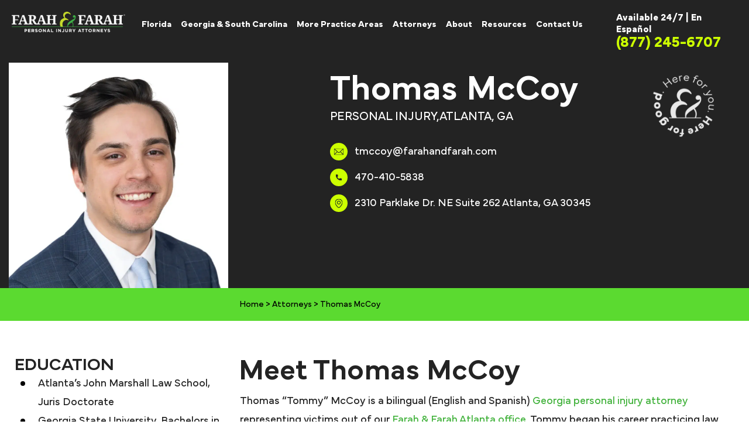

--- FILE ---
content_type: text/html; charset=UTF-8
request_url: https://farahandfarah.com/attorneys/thomas-mccoy/
body_size: 90881
content:
<!doctype html>
<html lang="en-US">
<head> <script>
var gform;gform||(document.addEventListener("gform_main_scripts_loaded",function(){gform.scriptsLoaded=!0}),document.addEventListener("gform/theme/scripts_loaded",function(){gform.themeScriptsLoaded=!0}),window.addEventListener("DOMContentLoaded",function(){gform.domLoaded=!0}),gform={domLoaded:!1,scriptsLoaded:!1,themeScriptsLoaded:!1,isFormEditor:()=>"function"==typeof InitializeEditor,callIfLoaded:function(o){return!(!gform.domLoaded||!gform.scriptsLoaded||!gform.themeScriptsLoaded&&!gform.isFormEditor()||(gform.isFormEditor()&&console.warn("The use of gform.initializeOnLoaded() is deprecated in the form editor context and will be removed in Gravity Forms 3.1."),o(),0))},initializeOnLoaded:function(o){gform.callIfLoaded(o)||(document.addEventListener("gform_main_scripts_loaded",()=>{gform.scriptsLoaded=!0,gform.callIfLoaded(o)}),document.addEventListener("gform/theme/scripts_loaded",()=>{gform.themeScriptsLoaded=!0,gform.callIfLoaded(o)}),window.addEventListener("DOMContentLoaded",()=>{gform.domLoaded=!0,gform.callIfLoaded(o)}))},hooks:{action:{},filter:{}},addAction:function(o,r,e,t){gform.addHook("action",o,r,e,t)},addFilter:function(o,r,e,t){gform.addHook("filter",o,r,e,t)},doAction:function(o){gform.doHook("action",o,arguments)},applyFilters:function(o){return gform.doHook("filter",o,arguments)},removeAction:function(o,r){gform.removeHook("action",o,r)},removeFilter:function(o,r,e){gform.removeHook("filter",o,r,e)},addHook:function(o,r,e,t,n){null==gform.hooks[o][r]&&(gform.hooks[o][r]=[]);var d=gform.hooks[o][r];null==n&&(n=r+"_"+d.length),gform.hooks[o][r].push({tag:n,callable:e,priority:t=null==t?10:t})},doHook:function(r,o,e){var t;if(e=Array.prototype.slice.call(e,1),null!=gform.hooks[r][o]&&((o=gform.hooks[r][o]).sort(function(o,r){return o.priority-r.priority}),o.forEach(function(o){"function"!=typeof(t=o.callable)&&(t=window[t]),"action"==r?t.apply(null,e):e[0]=t.apply(null,e)})),"filter"==r)return e[0]},removeHook:function(o,r,t,n){var e;null!=gform.hooks[o][r]&&(e=(e=gform.hooks[o][r]).filter(function(o,r,e){return!!(null!=n&&n!=o.tag||null!=t&&t!=o.priority)}),gform.hooks[o][r]=e)}});
</script>
<meta charset="UTF-8"><script>if(navigator.userAgent.match(/MSIE|Internet Explorer/i)||navigator.userAgent.match(/Trident\/7\..*?rv:11/i)){var href=document.location.href;if(!href.match(/[?&]nowprocket/)){if(href.indexOf("?")==-1){if(href.indexOf("#")==-1){document.location.href=href+"?nowprocket=1"}else{document.location.href=href.replace("#","?nowprocket=1#")}}else{if(href.indexOf("#")==-1){document.location.href=href+"&nowprocket=1"}else{document.location.href=href.replace("#","&nowprocket=1#")}}}}</script><script>(()=>{class RocketLazyLoadScripts{constructor(){this.v="2.0.4",this.userEvents=["keydown","keyup","mousedown","mouseup","mousemove","mouseover","mouseout","touchmove","touchstart","touchend","touchcancel","wheel","click","dblclick","input"],this.attributeEvents=["onblur","onclick","oncontextmenu","ondblclick","onfocus","onmousedown","onmouseenter","onmouseleave","onmousemove","onmouseout","onmouseover","onmouseup","onmousewheel","onscroll","onsubmit"]}async t(){this.i(),this.o(),/iP(ad|hone)/.test(navigator.userAgent)&&this.h(),this.u(),this.l(this),this.m(),this.k(this),this.p(this),this._(),await Promise.all([this.R(),this.L()]),this.lastBreath=Date.now(),this.S(this),this.P(),this.D(),this.O(),this.M(),await this.C(this.delayedScripts.normal),await this.C(this.delayedScripts.defer),await this.C(this.delayedScripts.async),await this.T(),await this.F(),await this.j(),await this.A(),window.dispatchEvent(new Event("rocket-allScriptsLoaded")),this.everythingLoaded=!0,this.lastTouchEnd&&await new Promise(t=>setTimeout(t,500-Date.now()+this.lastTouchEnd)),this.I(),this.H(),this.U(),this.W()}i(){this.CSPIssue=sessionStorage.getItem("rocketCSPIssue"),document.addEventListener("securitypolicyviolation",t=>{this.CSPIssue||"script-src-elem"!==t.violatedDirective||"data"!==t.blockedURI||(this.CSPIssue=!0,sessionStorage.setItem("rocketCSPIssue",!0))},{isRocket:!0})}o(){window.addEventListener("pageshow",t=>{this.persisted=t.persisted,this.realWindowLoadedFired=!0},{isRocket:!0}),window.addEventListener("pagehide",()=>{this.onFirstUserAction=null},{isRocket:!0})}h(){let t;function e(e){t=e}window.addEventListener("touchstart",e,{isRocket:!0}),window.addEventListener("touchend",function i(o){o.changedTouches[0]&&t.changedTouches[0]&&Math.abs(o.changedTouches[0].pageX-t.changedTouches[0].pageX)<10&&Math.abs(o.changedTouches[0].pageY-t.changedTouches[0].pageY)<10&&o.timeStamp-t.timeStamp<200&&(window.removeEventListener("touchstart",e,{isRocket:!0}),window.removeEventListener("touchend",i,{isRocket:!0}),"INPUT"===o.target.tagName&&"text"===o.target.type||(o.target.dispatchEvent(new TouchEvent("touchend",{target:o.target,bubbles:!0})),o.target.dispatchEvent(new MouseEvent("mouseover",{target:o.target,bubbles:!0})),o.target.dispatchEvent(new PointerEvent("click",{target:o.target,bubbles:!0,cancelable:!0,detail:1,clientX:o.changedTouches[0].clientX,clientY:o.changedTouches[0].clientY})),event.preventDefault()))},{isRocket:!0})}q(t){this.userActionTriggered||("mousemove"!==t.type||this.firstMousemoveIgnored?"keyup"===t.type||"mouseover"===t.type||"mouseout"===t.type||(this.userActionTriggered=!0,this.onFirstUserAction&&this.onFirstUserAction()):this.firstMousemoveIgnored=!0),"click"===t.type&&t.preventDefault(),t.stopPropagation(),t.stopImmediatePropagation(),"touchstart"===this.lastEvent&&"touchend"===t.type&&(this.lastTouchEnd=Date.now()),"click"===t.type&&(this.lastTouchEnd=0),this.lastEvent=t.type,t.composedPath&&t.composedPath()[0].getRootNode()instanceof ShadowRoot&&(t.rocketTarget=t.composedPath()[0]),this.savedUserEvents.push(t)}u(){this.savedUserEvents=[],this.userEventHandler=this.q.bind(this),this.userEvents.forEach(t=>window.addEventListener(t,this.userEventHandler,{passive:!1,isRocket:!0})),document.addEventListener("visibilitychange",this.userEventHandler,{isRocket:!0})}U(){this.userEvents.forEach(t=>window.removeEventListener(t,this.userEventHandler,{passive:!1,isRocket:!0})),document.removeEventListener("visibilitychange",this.userEventHandler,{isRocket:!0}),this.savedUserEvents.forEach(t=>{(t.rocketTarget||t.target).dispatchEvent(new window[t.constructor.name](t.type,t))})}m(){const t="return false",e=Array.from(this.attributeEvents,t=>"data-rocket-"+t),i="["+this.attributeEvents.join("],[")+"]",o="[data-rocket-"+this.attributeEvents.join("],[data-rocket-")+"]",s=(e,i,o)=>{o&&o!==t&&(e.setAttribute("data-rocket-"+i,o),e["rocket"+i]=new Function("event",o),e.setAttribute(i,t))};new MutationObserver(t=>{for(const n of t)"attributes"===n.type&&(n.attributeName.startsWith("data-rocket-")||this.everythingLoaded?n.attributeName.startsWith("data-rocket-")&&this.everythingLoaded&&this.N(n.target,n.attributeName.substring(12)):s(n.target,n.attributeName,n.target.getAttribute(n.attributeName))),"childList"===n.type&&n.addedNodes.forEach(t=>{if(t.nodeType===Node.ELEMENT_NODE)if(this.everythingLoaded)for(const i of[t,...t.querySelectorAll(o)])for(const t of i.getAttributeNames())e.includes(t)&&this.N(i,t.substring(12));else for(const e of[t,...t.querySelectorAll(i)])for(const t of e.getAttributeNames())this.attributeEvents.includes(t)&&s(e,t,e.getAttribute(t))})}).observe(document,{subtree:!0,childList:!0,attributeFilter:[...this.attributeEvents,...e]})}I(){this.attributeEvents.forEach(t=>{document.querySelectorAll("[data-rocket-"+t+"]").forEach(e=>{this.N(e,t)})})}N(t,e){const i=t.getAttribute("data-rocket-"+e);i&&(t.setAttribute(e,i),t.removeAttribute("data-rocket-"+e))}k(t){Object.defineProperty(HTMLElement.prototype,"onclick",{get(){return this.rocketonclick||null},set(e){this.rocketonclick=e,this.setAttribute(t.everythingLoaded?"onclick":"data-rocket-onclick","this.rocketonclick(event)")}})}S(t){function e(e,i){let o=e[i];e[i]=null,Object.defineProperty(e,i,{get:()=>o,set(s){t.everythingLoaded?o=s:e["rocket"+i]=o=s}})}e(document,"onreadystatechange"),e(window,"onload"),e(window,"onpageshow");try{Object.defineProperty(document,"readyState",{get:()=>t.rocketReadyState,set(e){t.rocketReadyState=e},configurable:!0}),document.readyState="loading"}catch(t){console.log("WPRocket DJE readyState conflict, bypassing")}}l(t){this.originalAddEventListener=EventTarget.prototype.addEventListener,this.originalRemoveEventListener=EventTarget.prototype.removeEventListener,this.savedEventListeners=[],EventTarget.prototype.addEventListener=function(e,i,o){o&&o.isRocket||!t.B(e,this)&&!t.userEvents.includes(e)||t.B(e,this)&&!t.userActionTriggered||e.startsWith("rocket-")||t.everythingLoaded?t.originalAddEventListener.call(this,e,i,o):(t.savedEventListeners.push({target:this,remove:!1,type:e,func:i,options:o}),"mouseenter"!==e&&"mouseleave"!==e||t.originalAddEventListener.call(this,e,t.savedUserEvents.push,o))},EventTarget.prototype.removeEventListener=function(e,i,o){o&&o.isRocket||!t.B(e,this)&&!t.userEvents.includes(e)||t.B(e,this)&&!t.userActionTriggered||e.startsWith("rocket-")||t.everythingLoaded?t.originalRemoveEventListener.call(this,e,i,o):t.savedEventListeners.push({target:this,remove:!0,type:e,func:i,options:o})}}J(t,e){this.savedEventListeners=this.savedEventListeners.filter(i=>{let o=i.type,s=i.target||window;return e!==o||t!==s||(this.B(o,s)&&(i.type="rocket-"+o),this.$(i),!1)})}H(){EventTarget.prototype.addEventListener=this.originalAddEventListener,EventTarget.prototype.removeEventListener=this.originalRemoveEventListener,this.savedEventListeners.forEach(t=>this.$(t))}$(t){t.remove?this.originalRemoveEventListener.call(t.target,t.type,t.func,t.options):this.originalAddEventListener.call(t.target,t.type,t.func,t.options)}p(t){let e;function i(e){return t.everythingLoaded?e:e.split(" ").map(t=>"load"===t||t.startsWith("load.")?"rocket-jquery-load":t).join(" ")}function o(o){function s(e){const s=o.fn[e];o.fn[e]=o.fn.init.prototype[e]=function(){return this[0]===window&&t.userActionTriggered&&("string"==typeof arguments[0]||arguments[0]instanceof String?arguments[0]=i(arguments[0]):"object"==typeof arguments[0]&&Object.keys(arguments[0]).forEach(t=>{const e=arguments[0][t];delete arguments[0][t],arguments[0][i(t)]=e})),s.apply(this,arguments),this}}if(o&&o.fn&&!t.allJQueries.includes(o)){const e={DOMContentLoaded:[],"rocket-DOMContentLoaded":[]};for(const t in e)document.addEventListener(t,()=>{e[t].forEach(t=>t())},{isRocket:!0});o.fn.ready=o.fn.init.prototype.ready=function(i){function s(){parseInt(o.fn.jquery)>2?setTimeout(()=>i.bind(document)(o)):i.bind(document)(o)}return"function"==typeof i&&(t.realDomReadyFired?!t.userActionTriggered||t.fauxDomReadyFired?s():e["rocket-DOMContentLoaded"].push(s):e.DOMContentLoaded.push(s)),o([])},s("on"),s("one"),s("off"),t.allJQueries.push(o)}e=o}t.allJQueries=[],o(window.jQuery),Object.defineProperty(window,"jQuery",{get:()=>e,set(t){o(t)}})}P(){const t=new Map;document.write=document.writeln=function(e){const i=document.currentScript,o=document.createRange(),s=i.parentElement;let n=t.get(i);void 0===n&&(n=i.nextSibling,t.set(i,n));const c=document.createDocumentFragment();o.setStart(c,0),c.appendChild(o.createContextualFragment(e)),s.insertBefore(c,n)}}async R(){return new Promise(t=>{this.userActionTriggered?t():this.onFirstUserAction=t})}async L(){return new Promise(t=>{document.addEventListener("DOMContentLoaded",()=>{this.realDomReadyFired=!0,t()},{isRocket:!0})})}async j(){return this.realWindowLoadedFired?Promise.resolve():new Promise(t=>{window.addEventListener("load",t,{isRocket:!0})})}M(){this.pendingScripts=[];this.scriptsMutationObserver=new MutationObserver(t=>{for(const e of t)e.addedNodes.forEach(t=>{"SCRIPT"!==t.tagName||t.noModule||t.isWPRocket||this.pendingScripts.push({script:t,promise:new Promise(e=>{const i=()=>{const i=this.pendingScripts.findIndex(e=>e.script===t);i>=0&&this.pendingScripts.splice(i,1),e()};t.addEventListener("load",i,{isRocket:!0}),t.addEventListener("error",i,{isRocket:!0}),setTimeout(i,1e3)})})})}),this.scriptsMutationObserver.observe(document,{childList:!0,subtree:!0})}async F(){await this.X(),this.pendingScripts.length?(await this.pendingScripts[0].promise,await this.F()):this.scriptsMutationObserver.disconnect()}D(){this.delayedScripts={normal:[],async:[],defer:[]},document.querySelectorAll("script[type$=rocketlazyloadscript]").forEach(t=>{t.hasAttribute("data-rocket-src")?t.hasAttribute("async")&&!1!==t.async?this.delayedScripts.async.push(t):t.hasAttribute("defer")&&!1!==t.defer||"module"===t.getAttribute("data-rocket-type")?this.delayedScripts.defer.push(t):this.delayedScripts.normal.push(t):this.delayedScripts.normal.push(t)})}async _(){await this.L();let t=[];document.querySelectorAll("script[type$=rocketlazyloadscript][data-rocket-src]").forEach(e=>{let i=e.getAttribute("data-rocket-src");if(i&&!i.startsWith("data:")){i.startsWith("//")&&(i=location.protocol+i);try{const o=new URL(i).origin;o!==location.origin&&t.push({src:o,crossOrigin:e.crossOrigin||"module"===e.getAttribute("data-rocket-type")})}catch(t){}}}),t=[...new Map(t.map(t=>[JSON.stringify(t),t])).values()],this.Y(t,"preconnect")}async G(t){if(await this.K(),!0!==t.noModule||!("noModule"in HTMLScriptElement.prototype))return new Promise(e=>{let i;function o(){(i||t).setAttribute("data-rocket-status","executed"),e()}try{if(navigator.userAgent.includes("Firefox/")||""===navigator.vendor||this.CSPIssue)i=document.createElement("script"),[...t.attributes].forEach(t=>{let e=t.nodeName;"type"!==e&&("data-rocket-type"===e&&(e="type"),"data-rocket-src"===e&&(e="src"),i.setAttribute(e,t.nodeValue))}),t.text&&(i.text=t.text),t.nonce&&(i.nonce=t.nonce),i.hasAttribute("src")?(i.addEventListener("load",o,{isRocket:!0}),i.addEventListener("error",()=>{i.setAttribute("data-rocket-status","failed-network"),e()},{isRocket:!0}),setTimeout(()=>{i.isConnected||e()},1)):(i.text=t.text,o()),i.isWPRocket=!0,t.parentNode.replaceChild(i,t);else{const i=t.getAttribute("data-rocket-type"),s=t.getAttribute("data-rocket-src");i?(t.type=i,t.removeAttribute("data-rocket-type")):t.removeAttribute("type"),t.addEventListener("load",o,{isRocket:!0}),t.addEventListener("error",i=>{this.CSPIssue&&i.target.src.startsWith("data:")?(console.log("WPRocket: CSP fallback activated"),t.removeAttribute("src"),this.G(t).then(e)):(t.setAttribute("data-rocket-status","failed-network"),e())},{isRocket:!0}),s?(t.fetchPriority="high",t.removeAttribute("data-rocket-src"),t.src=s):t.src="data:text/javascript;base64,"+window.btoa(unescape(encodeURIComponent(t.text)))}}catch(i){t.setAttribute("data-rocket-status","failed-transform"),e()}});t.setAttribute("data-rocket-status","skipped")}async C(t){const e=t.shift();return e?(e.isConnected&&await this.G(e),this.C(t)):Promise.resolve()}O(){this.Y([...this.delayedScripts.normal,...this.delayedScripts.defer,...this.delayedScripts.async],"preload")}Y(t,e){this.trash=this.trash||[];let i=!0;var o=document.createDocumentFragment();t.forEach(t=>{const s=t.getAttribute&&t.getAttribute("data-rocket-src")||t.src;if(s&&!s.startsWith("data:")){const n=document.createElement("link");n.href=s,n.rel=e,"preconnect"!==e&&(n.as="script",n.fetchPriority=i?"high":"low"),t.getAttribute&&"module"===t.getAttribute("data-rocket-type")&&(n.crossOrigin=!0),t.crossOrigin&&(n.crossOrigin=t.crossOrigin),t.integrity&&(n.integrity=t.integrity),t.nonce&&(n.nonce=t.nonce),o.appendChild(n),this.trash.push(n),i=!1}}),document.head.appendChild(o)}W(){this.trash.forEach(t=>t.remove())}async T(){try{document.readyState="interactive"}catch(t){}this.fauxDomReadyFired=!0;try{await this.K(),this.J(document,"readystatechange"),document.dispatchEvent(new Event("rocket-readystatechange")),await this.K(),document.rocketonreadystatechange&&document.rocketonreadystatechange(),await this.K(),this.J(document,"DOMContentLoaded"),document.dispatchEvent(new Event("rocket-DOMContentLoaded")),await this.K(),this.J(window,"DOMContentLoaded"),window.dispatchEvent(new Event("rocket-DOMContentLoaded"))}catch(t){console.error(t)}}async A(){try{document.readyState="complete"}catch(t){}try{await this.K(),this.J(document,"readystatechange"),document.dispatchEvent(new Event("rocket-readystatechange")),await this.K(),document.rocketonreadystatechange&&document.rocketonreadystatechange(),await this.K(),this.J(window,"load"),window.dispatchEvent(new Event("rocket-load")),await this.K(),window.rocketonload&&window.rocketonload(),await this.K(),this.allJQueries.forEach(t=>t(window).trigger("rocket-jquery-load")),await this.K(),this.J(window,"pageshow");const t=new Event("rocket-pageshow");t.persisted=this.persisted,window.dispatchEvent(t),await this.K(),window.rocketonpageshow&&window.rocketonpageshow({persisted:this.persisted})}catch(t){console.error(t)}}async K(){Date.now()-this.lastBreath>45&&(await this.X(),this.lastBreath=Date.now())}async X(){return document.hidden?new Promise(t=>setTimeout(t)):new Promise(t=>requestAnimationFrame(t))}B(t,e){return e===document&&"readystatechange"===t||(e===document&&"DOMContentLoaded"===t||(e===window&&"DOMContentLoaded"===t||(e===window&&"load"===t||e===window&&"pageshow"===t)))}static run(){(new RocketLazyLoadScripts).t()}}RocketLazyLoadScripts.run()})();</script>
	
	<meta name="viewport" content="width=device-width, initial-scale=1">
	<link rel="profile" href="https://gmpg.org/xfn/11">
	<meta name='robots' content='index, follow, max-image-preview:large, max-snippet:-1, max-video-preview:-1' />
	<style></style>
	
	<!-- This site is optimized with the Yoast SEO plugin v26.6 - https://yoast.com/wordpress/plugins/seo/ -->
	<title>Thomas McCoy | Farah &amp; Farah</title>
<link data-rocket-prefetch href="https://www.googletagmanager.com" rel="dns-prefetch">
<link data-rocket-prefetch href="https://cdn.userway.org" rel="dns-prefetch">
<style id="wpr-usedcss">img:is([sizes=auto i],[sizes^="auto," i]){contain-intrinsic-size:3000px 1500px}img.emoji{display:inline!important;border:none!important;box-shadow:none!important;height:1em!important;width:1em!important;margin:0 .07em!important;vertical-align:-.1em!important;background:0 0!important;padding:0!important}:root{--wp--preset--aspect-ratio--square:1;--wp--preset--aspect-ratio--4-3:4/3;--wp--preset--aspect-ratio--3-4:3/4;--wp--preset--aspect-ratio--3-2:3/2;--wp--preset--aspect-ratio--2-3:2/3;--wp--preset--aspect-ratio--16-9:16/9;--wp--preset--aspect-ratio--9-16:9/16;--wp--preset--color--black:#000000;--wp--preset--color--cyan-bluish-gray:#abb8c3;--wp--preset--color--white:#ffffff;--wp--preset--color--pale-pink:#f78da7;--wp--preset--color--vivid-red:#cf2e2e;--wp--preset--color--luminous-vivid-orange:#ff6900;--wp--preset--color--luminous-vivid-amber:#fcb900;--wp--preset--color--light-green-cyan:#7bdcb5;--wp--preset--color--vivid-green-cyan:#00d084;--wp--preset--color--pale-cyan-blue:#8ed1fc;--wp--preset--color--vivid-cyan-blue:#0693e3;--wp--preset--color--vivid-purple:#9b51e0;--wp--preset--gradient--vivid-cyan-blue-to-vivid-purple:linear-gradient(135deg,rgba(6, 147, 227, 1) 0%,rgb(155, 81, 224) 100%);--wp--preset--gradient--light-green-cyan-to-vivid-green-cyan:linear-gradient(135deg,rgb(122, 220, 180) 0%,rgb(0, 208, 130) 100%);--wp--preset--gradient--luminous-vivid-amber-to-luminous-vivid-orange:linear-gradient(135deg,rgba(252, 185, 0, 1) 0%,rgba(255, 105, 0, 1) 100%);--wp--preset--gradient--luminous-vivid-orange-to-vivid-red:linear-gradient(135deg,rgba(255, 105, 0, 1) 0%,rgb(207, 46, 46) 100%);--wp--preset--gradient--very-light-gray-to-cyan-bluish-gray:linear-gradient(135deg,rgb(238, 238, 238) 0%,rgb(169, 184, 195) 100%);--wp--preset--gradient--cool-to-warm-spectrum:linear-gradient(135deg,rgb(74, 234, 220) 0%,rgb(151, 120, 209) 20%,rgb(207, 42, 186) 40%,rgb(238, 44, 130) 60%,rgb(251, 105, 98) 80%,rgb(254, 248, 76) 100%);--wp--preset--gradient--blush-light-purple:linear-gradient(135deg,rgb(255, 206, 236) 0%,rgb(152, 150, 240) 100%);--wp--preset--gradient--blush-bordeaux:linear-gradient(135deg,rgb(254, 205, 165) 0%,rgb(254, 45, 45) 50%,rgb(107, 0, 62) 100%);--wp--preset--gradient--luminous-dusk:linear-gradient(135deg,rgb(255, 203, 112) 0%,rgb(199, 81, 192) 50%,rgb(65, 88, 208) 100%);--wp--preset--gradient--pale-ocean:linear-gradient(135deg,rgb(255, 245, 203) 0%,rgb(182, 227, 212) 50%,rgb(51, 167, 181) 100%);--wp--preset--gradient--electric-grass:linear-gradient(135deg,rgb(202, 248, 128) 0%,rgb(113, 206, 126) 100%);--wp--preset--gradient--midnight:linear-gradient(135deg,rgb(2, 3, 129) 0%,rgb(40, 116, 252) 100%);--wp--preset--font-size--small:13px;--wp--preset--font-size--medium:20px;--wp--preset--font-size--large:36px;--wp--preset--font-size--x-large:42px;--wp--preset--spacing--20:0.44rem;--wp--preset--spacing--30:0.67rem;--wp--preset--spacing--40:1rem;--wp--preset--spacing--50:1.5rem;--wp--preset--spacing--60:2.25rem;--wp--preset--spacing--70:3.38rem;--wp--preset--spacing--80:5.06rem;--wp--preset--shadow--natural:6px 6px 9px rgba(0, 0, 0, .2);--wp--preset--shadow--deep:12px 12px 50px rgba(0, 0, 0, .4);--wp--preset--shadow--sharp:6px 6px 0px rgba(0, 0, 0, .2);--wp--preset--shadow--outlined:6px 6px 0px -3px rgba(255, 255, 255, 1),6px 6px rgba(0, 0, 0, 1);--wp--preset--shadow--crisp:6px 6px 0px rgba(0, 0, 0, 1)}:root{--wp--style--global--content-size:800px;--wp--style--global--wide-size:1200px}:where(body){margin:0}:where(.wp-site-blocks)>*{margin-block-start:24px;margin-block-end:0}:where(.wp-site-blocks)>:first-child{margin-block-start:0}:where(.wp-site-blocks)>:last-child{margin-block-end:0}:root{--wp--style--block-gap:24px}:root :where(.is-layout-flow)>:first-child{margin-block-start:0}:root :where(.is-layout-flow)>:last-child{margin-block-end:0}:root :where(.is-layout-flow)>*{margin-block-start:24px;margin-block-end:0}:root :where(.is-layout-constrained)>:first-child{margin-block-start:0}:root :where(.is-layout-constrained)>:last-child{margin-block-end:0}:root :where(.is-layout-constrained)>*{margin-block-start:24px;margin-block-end:0}:root :where(.is-layout-flex){gap:24px}:root :where(.is-layout-grid){gap:24px}body{padding-top:0;padding-right:0;padding-bottom:0;padding-left:0}a:where(:not(.wp-element-button)){text-decoration:underline}:root :where(.wp-element-button,.wp-block-button__link){background-color:#32373c;border-width:0;color:#fff;font-family:inherit;font-size:inherit;line-height:inherit;padding:calc(.667em + 2px) calc(1.333em + 2px);text-decoration:none}:root :where(.wp-block-pullquote){font-size:1.5em;line-height:1.6}.dashicons-hidden:before{content:"\f530"}.dashicons-visibility:before{content:"\f177"}html{line-height:1.15;-webkit-text-size-adjust:100%}*,:after,:before{box-sizing:border-box}body{background-color:#fff;color:#333;font-family:-apple-system,BlinkMacSystemFont,'Segoe UI',Roboto,'Helvetica Neue',Arial,'Noto Sans',sans-serif,'Apple Color Emoji','Segoe UI Emoji','Segoe UI Symbol','Noto Color Emoji';font-size:1rem;font-weight:400;line-height:1.5;margin:0;-webkit-font-smoothing:antialiased;-moz-osx-font-smoothing:grayscale}h1,h2,h3{color:inherit;font-family:inherit;font-weight:500;line-height:1.2;margin-block-end:1rem;margin-block-start:.5rem}h1{font-size:2.5rem}h2{font-size:2rem}h3{font-size:1.75rem}p{margin-block-end:.9rem;margin-block-start:0}a{background-color:transparent;color:#c36;text-decoration:none}a:active,a:hover{color:#336}a:not([href]):not([tabindex]),a:not([href]):not([tabindex]):focus,a:not([href]):not([tabindex]):hover{color:inherit;text-decoration:none}a:not([href]):not([tabindex]):focus{outline:0}strong{font-weight:bolder}code{font-family:monospace,monospace;font-size:1em}sub{font-size:75%;line-height:0;position:relative;vertical-align:baseline}sub{bottom:-.25em}img{border-style:none;height:auto;max-width:100%}[hidden],template{display:none}@media print{*,:after,:before{background:0 0!important;box-shadow:none!important;color:#000!important;text-shadow:none!important}a,a:visited{text-decoration:underline}a[href]:after{content:" (" attr(href) ")"}a[href^="#"]:after,a[href^="javascript:"]:after{content:""}img,tr{-moz-column-break-inside:avoid;break-inside:avoid}h2,h3,p{orphans:3;widows:3}h2,h3{-moz-column-break-after:avoid;break-after:avoid}}label{display:inline-block;line-height:1;vertical-align:middle}button,input,optgroup,select,textarea{font-family:inherit;font-size:1rem;line-height:1.5;margin:0}input[type=date],input[type=email],input[type=number],input[type=password],input[type=search],input[type=tel],input[type=text],input[type=url],select,textarea{border:1px solid #666;border-radius:3px;padding:.5rem 1rem;transition:all .3s;width:100%}input[type=date]:focus,input[type=email]:focus,input[type=number]:focus,input[type=password]:focus,input[type=search]:focus,input[type=tel]:focus,input[type=text]:focus,input[type=url]:focus,select:focus,textarea:focus{border-color:#333}button,input{overflow:visible}button,select{text-transform:none}[type=button],[type=reset],[type=submit],button{-webkit-appearance:button;width:auto}[type=button],[type=submit],button{background-color:transparent;border:1px solid #c36;border-radius:3px;color:#c36;display:inline-block;font-size:1rem;font-weight:400;padding:.5rem 1rem;text-align:center;transition:all .3s;-webkit-user-select:none;-moz-user-select:none;user-select:none;white-space:nowrap}[type=button]:focus:not(:focus-visible),[type=submit]:focus:not(:focus-visible),button:focus:not(:focus-visible){outline:0}[type=button]:focus,[type=button]:hover,[type=submit]:focus,[type=submit]:hover,button:focus,button:hover{background-color:#c36;color:#fff;text-decoration:none}[type=button]:not(:disabled),[type=submit]:not(:disabled),button:not(:disabled){cursor:pointer}fieldset{padding:.35em .75em .625em}legend{box-sizing:border-box;color:inherit;display:table;max-width:100%;padding:0;white-space:normal}progress{vertical-align:baseline}textarea{overflow:auto;resize:vertical}[type=checkbox],[type=radio]{box-sizing:border-box;padding:0}[type=number]::-webkit-inner-spin-button,[type=number]::-webkit-outer-spin-button{height:auto}[type=search]{-webkit-appearance:textfield;outline-offset:-2px}[type=search]::-webkit-search-decoration{-webkit-appearance:none}::-webkit-file-upload-button{-webkit-appearance:button;font:inherit}select{display:block}table{background-color:transparent;border-collapse:collapse;border-spacing:0;font-size:.9em;margin-block-end:15px;width:100%}table tbody+tbody{border-block-start:2px solid hsla(0,0%,50%,.502)}li,ul{background:0 0;border:0;font-size:100%;margin-block-end:0;margin-block-start:0;outline:0;vertical-align:baseline}.pagination{display:flex;justify-content:space-between;margin:20px auto}.sticky{display:block;position:relative}.hide{display:none!important}.screen-reader-text{clip:rect(1px,1px,1px,1px);height:1px;overflow:hidden;position:absolute!important;width:1px;word-wrap:normal!important}.screen-reader-text:focus{background-color:#eee;clip:auto!important;clip-path:none;color:#333;display:block;font-size:1rem;height:auto;left:5px;line-height:normal;padding:12px 24px;text-decoration:none;top:5px;width:auto;z-index:100000}.site-header:not(.dynamic-header){margin-inline-end:auto;margin-inline-start:auto;width:100%}@media(max-width:575px){.site-header:not(.dynamic-header){padding-inline-end:10px;padding-inline-start:10px}}@media(min-width:576px){.site-header:not(.dynamic-header){max-width:500px}}@media(min-width:768px){.site-header:not(.dynamic-header){max-width:600px}}@media(min-width:992px){.site-header:not(.dynamic-header){max-width:800px}}@media(min-width:1200px){.site-header:not(.dynamic-header){max-width:1140px}}.site-header+.elementor{min-height:calc(100vh - 320px)}.site-header{display:flex;flex-wrap:wrap;justify-content:space-between;padding-block-end:1rem;padding-block-start:1rem;position:relative}.site-navigation-toggle-holder{align-items:center;display:flex;padding:8px 15px}.site-navigation-toggle-holder .site-navigation-toggle{align-items:center;background-color:rgba(0,0,0,.05);border:0 solid;border-radius:3px;color:#494c4f;cursor:pointer;display:flex;justify-content:center;padding:.5rem}.site-navigation-dropdown{bottom:0;left:0;margin-block-start:10px;position:absolute;transform-origin:top;transition:max-height .3s,transform .3s;width:100%;z-index:10000}.site-navigation-toggle-holder:not(.elementor-active)+.site-navigation-dropdown{max-height:0;transform:scaleY(0)}.site-navigation-toggle-holder.elementor-active+.site-navigation-dropdown{max-height:100vh;transform:scaleY(1)}.site-navigation-dropdown ul{padding:0}.site-navigation-dropdown ul.menu{background:#fff;margin:0;padding:0;position:absolute;width:100%}.site-navigation-dropdown ul.menu li{display:block;position:relative;width:100%}.site-navigation-dropdown ul.menu li a{background:#fff;box-shadow:inset 0 -1px 0 rgba(0,0,0,.102);color:#55595c;display:block;padding:20px}.site-navigation-dropdown ul.menu>li li{max-height:0;transform:scaleY(0);transform-origin:top;transition:max-height .3s,transform .3s}.site-navigation-dropdown ul.menu li.elementor-active>ul>li{max-height:100vh;transform:scaleY(1)}:root{--direction-multiplier:1}body.rtl,html[dir=rtl]{--direction-multiplier:-1}.elementor-hidden{display:none}.elementor-screen-only,.screen-reader-text,.screen-reader-text span{height:1px;margin:-1px;overflow:hidden;padding:0;position:absolute;top:-10000em;width:1px;clip:rect(0,0,0,0);border:0}.elementor *,.elementor :after,.elementor :before{box-sizing:border-box}.elementor a{box-shadow:none;text-decoration:none}.elementor img{border:none;border-radius:0;box-shadow:none;height:auto;max-width:100%}.elementor iframe,.elementor object,.elementor video{border:none;line-height:1;margin:0;max-width:100%;width:100%}.e-con-inner>.elementor-element.elementor-absolute,.e-con>.elementor-element.elementor-absolute,.elementor-widget-wrap>.elementor-element.elementor-absolute{position:absolute}.elementor-widget-wrap .elementor-element.elementor-widget__width-auto,.elementor-widget-wrap .elementor-element.elementor-widget__width-initial{max-width:100%}.elementor-element{--flex-direction:initial;--flex-wrap:initial;--justify-content:initial;--align-items:initial;--align-content:initial;--gap:initial;--flex-basis:initial;--flex-grow:initial;--flex-shrink:initial;--order:initial;--align-self:initial;align-self:var(--align-self);flex-basis:var(--flex-basis);flex-grow:var(--flex-grow);flex-shrink:var(--flex-shrink);order:var(--order)}.elementor-element.elementor-absolute{z-index:1}.elementor-element:where(.e-con-full,.elementor-widget){align-content:var(--align-content);align-items:var(--align-items);flex-direction:var(--flex-direction);flex-wrap:var(--flex-wrap);gap:var(--row-gap) var(--column-gap);justify-content:var(--justify-content)}.elementor-invisible{visibility:hidden}.elementor-custom-embed-play{inset-block-start:50%;inset-inline-start:50%;position:absolute;transform:translate(calc(-50% * var(--direction-multiplier)),-50%)}.elementor-custom-embed-play svg{height:100px;width:100px;fill:#fff;filter:drop-shadow(1px 0 6px rgba(0, 0, 0, .3))}.elementor-custom-embed-play svg{opacity:.8;transition:all .5s}@media (max-width:1024px){.elementor-widget-wrap .elementor-element.elementor-widget-tablet__width-initial{max-width:100%}.elementor-tablet-align-center{text-align:center}.elementor-tablet-align-center .elementor-button{width:auto}}@media (max-width:767px){.elementor-widget-wrap .elementor-element.elementor-widget-mobile__width-initial{max-width:100%}.elementor-mobile-align-center{text-align:center}.elementor-mobile-align-center .elementor-button{width:auto}}:root{--page-title-display:block}.elementor-section{position:relative}.elementor-widget-wrap{align-content:flex-start;flex-wrap:wrap;position:relative;width:100%}.elementor:not(.elementor-bc-flex-widget) .elementor-widget-wrap{display:flex}.elementor-widget-wrap>.elementor-element{width:100%}.elementor-widget-wrap.e-swiper-container{width:calc(100% - (var(--e-column-margin-left,0px) + var(--e-column-margin-right,0px)))}.elementor-widget{position:relative}.elementor-widget:not(:last-child){margin-bottom:var(--kit-widget-spacing,20px)}.elementor-widget:not(:last-child).elementor-absolute,.elementor-widget:not(:last-child).elementor-widget__width-auto,.elementor-widget:not(:last-child).elementor-widget__width-initial{margin-bottom:0}@media (min-width:1025px){#elementor-device-mode:after{content:"desktop"}}@media (min-width:-1){#elementor-device-mode:after{content:"widescreen"}}@media (max-width:-1){#elementor-device-mode:after{content:"laptop";content:"tablet_extra"}}@media (max-width:1024px){#elementor-device-mode:after{content:"tablet"}}@media (max-width:-1){#elementor-device-mode:after{content:"mobile_extra"}}@media (prefers-reduced-motion:no-preference){html{scroll-behavior:smooth}}.e-con{--border-radius:0;--border-top-width:0px;--border-right-width:0px;--border-bottom-width:0px;--border-left-width:0px;--border-style:initial;--border-color:initial;--container-widget-width:100%;--container-widget-height:initial;--container-widget-flex-grow:0;--container-widget-align-self:initial;--content-width:min(100%,var(--container-max-width,1140px));--width:100%;--min-height:initial;--height:auto;--text-align:initial;--margin-top:0px;--margin-right:0px;--margin-bottom:0px;--margin-left:0px;--padding-top:var(--container-default-padding-top,10px);--padding-right:var(--container-default-padding-right,10px);--padding-bottom:var(--container-default-padding-bottom,10px);--padding-left:var(--container-default-padding-left,10px);--position:relative;--z-index:revert;--overflow:visible;--gap:var(--widgets-spacing,20px);--row-gap:var(--widgets-spacing-row,20px);--column-gap:var(--widgets-spacing-column,20px);--overlay-mix-blend-mode:initial;--overlay-opacity:1;--overlay-transition:0.3s;--e-con-grid-template-columns:repeat(3,1fr);--e-con-grid-template-rows:repeat(2,1fr);border-radius:var(--border-radius);height:var(--height);min-height:var(--min-height);min-width:0;overflow:var(--overflow);position:var(--position);width:var(--width);z-index:var(--z-index);--flex-wrap-mobile:wrap;margin-block-end:var(--margin-block-end);margin-block-start:var(--margin-block-start);margin-inline-end:var(--margin-inline-end);margin-inline-start:var(--margin-inline-start);padding-inline-end:var(--padding-inline-end);padding-inline-start:var(--padding-inline-start)}.e-con:where(:not(.e-div-block-base)){transition:background var(--background-transition,.3s),border var(--border-transition,.3s),box-shadow var(--border-transition,.3s),transform var(--e-con-transform-transition-duration,.4s)}.e-con{--margin-block-start:var(--margin-top);--margin-block-end:var(--margin-bottom);--margin-inline-start:var(--margin-left);--margin-inline-end:var(--margin-right);--padding-inline-start:var(--padding-left);--padding-inline-end:var(--padding-right);--padding-block-start:var(--padding-top);--padding-block-end:var(--padding-bottom);--border-block-start-width:var(--border-top-width);--border-block-end-width:var(--border-bottom-width);--border-inline-start-width:var(--border-left-width);--border-inline-end-width:var(--border-right-width)}body.rtl .e-con{--padding-inline-start:var(--padding-right);--padding-inline-end:var(--padding-left);--margin-inline-start:var(--margin-right);--margin-inline-end:var(--margin-left);--border-inline-start-width:var(--border-right-width);--border-inline-end-width:var(--border-left-width)}.e-con.e-flex{--flex-direction:column;--flex-basis:auto;--flex-grow:0;--flex-shrink:1;flex:var(--flex-grow) var(--flex-shrink) var(--flex-basis)}.e-con-full,.e-con>.e-con-inner{padding-block-end:var(--padding-block-end);padding-block-start:var(--padding-block-start);text-align:var(--text-align)}.e-con-full.e-flex,.e-con.e-flex>.e-con-inner{flex-direction:var(--flex-direction)}.e-con,.e-con>.e-con-inner{display:var(--display)}.e-con-boxed.e-flex{align-content:normal;align-items:normal;flex-direction:column;flex-wrap:nowrap;justify-content:normal}.e-con-boxed{gap:initial;text-align:initial}.e-con.e-flex>.e-con-inner{align-content:var(--align-content);align-items:var(--align-items);align-self:auto;flex-basis:auto;flex-grow:1;flex-shrink:1;flex-wrap:var(--flex-wrap);justify-content:var(--justify-content)}.e-con>.e-con-inner{gap:var(--row-gap) var(--column-gap);height:100%;margin:0 auto;max-width:var(--content-width);padding-inline-end:0;padding-inline-start:0;width:100%}:is(.elementor-section-wrap,[data-elementor-id])>.e-con{--margin-left:auto;--margin-right:auto;max-width:min(100%,var(--width))}.e-con .elementor-widget.elementor-widget{margin-block-end:0}.e-con:before,.e-con>.elementor-motion-effects-container>.elementor-motion-effects-layer:before{border-block-end-width:var(--border-block-end-width);border-block-start-width:var(--border-block-start-width);border-color:var(--border-color);border-inline-end-width:var(--border-inline-end-width);border-inline-start-width:var(--border-inline-start-width);border-radius:var(--border-radius);border-style:var(--border-style);content:var(--background-overlay);display:block;height:max(100% + var(--border-top-width) + var(--border-bottom-width),100%);left:calc(0px - var(--border-left-width));mix-blend-mode:var(--overlay-mix-blend-mode);opacity:var(--overlay-opacity);position:absolute;top:calc(0px - var(--border-top-width));transition:var(--overlay-transition,.3s);width:max(100% + var(--border-left-width) + var(--border-right-width),100%)}.e-con:before{transition:background var(--overlay-transition,.3s),border-radius var(--border-transition,.3s),opacity var(--overlay-transition,.3s)}.e-con .elementor-widget{min-width:0}.e-con .elementor-widget-video,.e-con .elementor-widget.e-widget-swiper{width:100%}.e-con>.e-con-inner>.elementor-widget>.elementor-widget-container,.e-con>.elementor-widget>.elementor-widget-container{height:100%}.e-con.e-con>.e-con-inner>.elementor-widget,.elementor.elementor .e-con>.elementor-widget{max-width:100%}.e-con .elementor-widget:not(:last-child){--kit-widget-spacing:0px}@media (max-width:767px){#elementor-device-mode:after{content:"mobile"}.e-con.e-flex{--width:100%;--flex-wrap:var(--flex-wrap-mobile)}.elementor .elementor-hidden-mobile{display:none}}.elementor-element:where(:not(.e-con)):where(:not(.e-div-block-base)) .elementor-widget-container,.elementor-element:where(:not(.e-con)):where(:not(.e-div-block-base)):not(:has(.elementor-widget-container)){transition:background .3s,border .3s,border-radius .3s,box-shadow .3s,transform var(--e-transform-transition-duration,.4s)}.elementor-heading-title{line-height:1;margin:0;padding:0}.elementor-button{background-color:#69727d;border-radius:3px;color:#fff;display:inline-block;font-size:15px;line-height:1;padding:12px 24px;fill:#fff;text-align:center;transition:all .3s}.elementor-button:focus,.elementor-button:hover,.elementor-button:visited{color:#fff}.elementor-button-content-wrapper{display:flex;flex-direction:row;gap:5px;justify-content:center}.elementor-button-icon{align-items:center;display:flex}.elementor-button-icon svg{height:auto;width:1em}.elementor-button-icon .e-font-icon-svg{height:1em}.elementor-button-text{display:inline-block}.elementor-button span{text-decoration:inherit}.elementor-icon{color:#69727d;display:inline-block;font-size:50px;line-height:1;text-align:center;transition:all .3s}.elementor-icon:hover{color:#69727d}.elementor-icon svg{display:block;height:1em;position:relative;width:1em}.elementor-icon svg:before{left:50%;position:absolute;transform:translateX(-50%)}.animated{animation-duration:1.25s}.animated.reverse{animation-direction:reverse;animation-fill-mode:forwards}@media (prefers-reduced-motion:reduce){.animated{animation:none!important}html *{transition-delay:0s!important;transition-duration:0s!important}}@media (min-width:768px) and (max-width:1024px){.elementor .elementor-hidden-tablet{display:none}}@media (min-width:1025px) and (max-width:99999px){.elementor .elementor-hidden-desktop{display:none}}.elementor-kit-7{--e-global-color-primary:#66FF33;--e-global-color-secondary:#CCFF00;--e-global-color-text:#232323;--e-global-color-accent:#5BDA30;--e-global-color-d212dbc:#FFFFFF;--e-global-color-923fea4:#000000;--e-global-color-f09c832:#42B23C;--e-global-color-c17701a:#F5F5F5;--e-global-color-804fd95:#C5C3C3;--e-global-typography-primary-font-family:"Mundial";--e-global-typography-primary-font-size:18px;--e-global-typography-primary-font-weight:400;--e-global-typography-primary-line-height:32px;--e-global-typography-secondary-font-family:"Mundial";--e-global-typography-secondary-font-size:18px;--e-global-typography-secondary-font-weight:400;--e-global-typography-secondary-line-height:20px;--e-global-typography-text-font-family:"Mundial";--e-global-typography-text-font-size:18px;--e-global-typography-text-font-weight:400;--e-global-typography-text-line-height:20px;--e-global-typography-accent-font-family:"Mundial";--e-global-typography-accent-font-size:18px;--e-global-typography-accent-font-weight:700;--e-global-typography-accent-line-height:20px;--e-global-typography-99cdbea-font-family:"Mundial";--e-global-typography-99cdbea-font-size:150px;--e-global-typography-99cdbea-font-weight:bold;--e-global-typography-99cdbea-line-height:130px;--e-global-typography-9900da7-font-family:"Mundial";--e-global-typography-9900da7-font-size:70px;--e-global-typography-9900da7-font-weight:bold;--e-global-typography-9900da7-line-height:70px;--e-global-typography-c2b5872-font-family:"Mundial";--e-global-typography-c2b5872-font-size:45px;--e-global-typography-c2b5872-font-weight:600;--e-global-typography-c2b5872-line-height:55px;--e-global-typography-db0af12-font-family:"Mundial";--e-global-typography-db0af12-font-size:40px;--e-global-typography-db0af12-font-weight:400;--e-global-typography-db0af12-line-height:55px;--e-global-typography-9a5c3fe-font-family:"Mundial";--e-global-typography-9a5c3fe-font-size:35px;--e-global-typography-9a5c3fe-font-weight:400;--e-global-typography-9a5c3fe-line-height:35px;--e-global-typography-01db786-font-family:"Mundial";--e-global-typography-01db786-font-size:30px;--e-global-typography-01db786-font-weight:bold;--e-global-typography-01db786-line-height:30px;--e-global-typography-24dc509-font-family:"Mundial";--e-global-typography-24dc509-font-size:25px;--e-global-typography-24dc509-font-weight:bold;--e-global-typography-24dc509-line-height:25px;--e-global-typography-e8ad2a8-font-family:"Mundial";--e-global-typography-e8ad2a8-font-size:16px;--e-global-typography-e8ad2a8-font-style:italic;--e-global-typography-e8ad2a8-line-height:18px;--e-global-typography-949d57a-font-family:"Mundial";--e-global-typography-949d57a-font-size:18px;--e-global-typography-949d57a-line-height:32px;--e-global-typography-3dba72a-font-family:"Mundial";--e-global-typography-3dba72a-font-size:20px;--e-global-typography-3dba72a-font-weight:700;--e-global-typography-3dba72a-line-height:30px;--e-global-typography-9824e62-font-family:"Mundial";--e-global-typography-9824e62-font-size:60px;--e-global-typography-9824e62-font-weight:600;--e-global-typography-9824e62-line-height:65px;--e-global-typography-8f789a7-font-family:"Mundial";--e-global-typography-8f789a7-font-size:50px;--e-global-typography-8f789a7-font-weight:600;--e-global-typography-8f789a7-line-height:60px;--e-global-typography-156edd7-font-family:"Mundial";--e-global-typography-156edd7-font-size:60px;--e-global-typography-156edd7-font-weight:500;--e-global-typography-156edd7-line-height:60px;--e-global-typography-47b9eb1-font-family:"Mundial";--e-global-typography-47b9eb1-font-size:27px;--e-global-typography-47b9eb1-font-weight:bold;--e-global-typography-47b9eb1-line-height:35px;--e-global-typography-f166188-font-family:"Mundial";--e-global-typography-f166188-font-size:60px;--e-global-typography-f166188-font-weight:600;--e-global-typography-f166188-line-height:70px;--e-global-typography-9bf91e8-font-family:"Mundial";--e-global-typography-9bf91e8-font-size:20px;--e-global-typography-9bf91e8-font-weight:400;--e-global-typography-9bf91e8-text-transform:uppercase;--e-global-typography-9bf91e8-line-height:25px;--e-global-typography-d0b6c75-font-family:"Mundial";--e-global-typography-d0b6c75-font-size:60px;--e-global-typography-d0b6c75-font-weight:700;--e-global-typography-d0b6c75-line-height:63px;--e-global-typography-212df90-font-family:"Mundial";--e-global-typography-212df90-font-size:50px;--e-global-typography-212df90-font-weight:600;--e-global-typography-212df90-line-height:55px;--e-global-typography-950f111-font-family:"Mundial";--e-global-typography-950f111-font-size:40px;--e-global-typography-950f111-font-weight:700;--e-global-typography-950f111-line-height:55px;--e-global-typography-111b5cd-font-family:"Mundial";--e-global-typography-111b5cd-font-size:20px;--e-global-typography-111b5cd-font-weight:700;--e-global-typography-111b5cd-line-height:30px;--e-global-typography-1e8e2b4-font-family:"Mundial";--e-global-typography-1e8e2b4-font-size:60px;--e-global-typography-1e8e2b4-font-weight:600;--e-global-typography-1e8e2b4-line-height:63px;--e-global-typography-2c964f4-font-family:"Mundial";--e-global-typography-2c964f4-font-size:14px;--e-global-typography-2c964f4-line-height:16px;--e-global-typography-4616635-font-family:"Mundial";--e-global-typography-4616635-font-size:18px;--e-global-typography-4616635-font-weight:400;--e-global-typography-4616635-line-height:24px}.elementor-kit-7 a{color:var(--e-global-color-f09c832)}.e-con{--container-max-width:1140px}.elementor-widget:not(:last-child){--kit-widget-spacing:20px}.elementor-element{--widgets-spacing:20px 20px;--widgets-spacing-row:20px;--widgets-spacing-column:20px}.site-header{padding-inline-end:0px;padding-inline-start:0px}@font-face{font-family:Mundial;font-style:normal;font-weight:400;font-display:swap;src:url('https://farahandfarah.com/wp-content/uploads/2024/12/MUNDIALREGULAR.woff2') format('woff2'),url('https://farahandfarah.com/wp-content/uploads/2024/12/MUNDIALREGULAR.woff') format('woff'),url('https://farahandfarah.com/wp-content/uploads/2024/12/MUNDIALREGULAR.ttf') format('truetype')}@font-face{font-family:Mundial;font-style:italic;font-weight:400;font-display:swap;src:url('https://farahandfarah.com/wp-content/uploads/2024/12/MUNDIALITALIC.woff2') format('woff2'),url('https://farahandfarah.com/wp-content/uploads/2024/12/MUNDIALITALIC.woff') format('woff'),url('https://farahandfarah.com/wp-content/uploads/2024/12/MUNDIALITALIC.ttf') format('truetype')}@font-face{font-family:Mundial;font-style:normal;font-weight:700;font-display:swap;src:url('https://farahandfarah.com/wp-content/uploads/2024/12/MUNDIALBOLD.woff2') format('woff2'),url('https://farahandfarah.com/wp-content/uploads/2024/12/MUNDIALBOLD.woff') format('woff'),url('https://farahandfarah.com/wp-content/uploads/2024/12/MUNDIALBOLD.ttf') format('truetype')}@font-face{font-family:Mundial;font-style:normal;font-weight:900;font-display:swap;src:url('https://farahandfarah.com/wp-content/uploads/2024/12/MUNDIALBLACK.woff2') format('woff2'),url('https://farahandfarah.com/wp-content/uploads/2024/12/MUNDIALBLACK.woff') format('woff'),url('https://farahandfarah.com/wp-content/uploads/2024/12/MUNDIALBLACK.ttf') format('truetype')}@font-face{font-family:Mundial;font-style:normal;font-weight:200;font-display:swap;src:url('https://farahandfarah.com/wp-content/uploads/2024/12/MUNDIALTHIN.woff2') format('woff2'),url('https://farahandfarah.com/wp-content/uploads/2024/12/MUNDIALTHIN.woff') format('woff'),url('https://farahandfarah.com/wp-content/uploads/2024/12/MUNDIALTHIN.ttf') format('truetype')}@font-face{font-family:Mundial;font-style:normal;font-weight:600;font-display:swap;src:url('https://farahandfarah.com/wp-content/uploads/2024/12/MUNDIALDEMIBOLD.woff2') format('woff2'),url('https://farahandfarah.com/wp-content/uploads/2024/12/MUNDIALDEMIBOLD.woff') format('woff'),url('https://farahandfarah.com/wp-content/uploads/2024/12/MUNDIALDEMIBOLD.ttf') format('truetype')}.elementor-widget-image{text-align:center}.elementor-widget-image a{display:inline-block}.elementor-widget-image a img[src$=".svg"]{width:48px}.elementor-widget-image img{display:inline-block;vertical-align:middle}.elementor-item:after,.elementor-item:before{display:block;position:absolute;transition:.3s;transition-timing-function:cubic-bezier(.58,.3,.005,1)}.elementor-item:not(:hover):not(:focus):not(.elementor-item-active):not(.highlighted):after,.elementor-item:not(:hover):not(:focus):not(.elementor-item-active):not(.highlighted):before{opacity:0}.elementor-item.highlighted:after,.elementor-item.highlighted:before,.elementor-item:focus:after,.elementor-item:focus:before,.elementor-item:hover:after,.elementor-item:hover:before{transform:scale(1)}.e--pointer-underline .elementor-item:after,.e--pointer-underline .elementor-item:before{background-color:#3f444b;height:3px;left:0;width:100%;z-index:2}.e--pointer-underline .elementor-item:after{bottom:0;content:""}.elementor-nav-menu--main .elementor-nav-menu a{transition:.4s}.elementor-nav-menu--main .elementor-nav-menu a,.elementor-nav-menu--main .elementor-nav-menu a.highlighted,.elementor-nav-menu--main .elementor-nav-menu a:focus,.elementor-nav-menu--main .elementor-nav-menu a:hover{padding:13px 20px}.elementor-nav-menu--main .elementor-nav-menu a.current{background:#1f2124;color:#fff}.elementor-nav-menu--main .elementor-nav-menu a.disabled{background:#3f444b;color:#88909b}.elementor-nav-menu--main .elementor-nav-menu ul{border-style:solid;border-width:0;padding:0;position:absolute;width:12em}.elementor-nav-menu--main .elementor-nav-menu span.scroll-down,.elementor-nav-menu--main .elementor-nav-menu span.scroll-up{background:#fff;display:none;height:20px;overflow:hidden;position:absolute;visibility:hidden}.elementor-nav-menu--main .elementor-nav-menu span.scroll-down-arrow,.elementor-nav-menu--main .elementor-nav-menu span.scroll-up-arrow{border:8px dashed transparent;border-bottom:8px solid #33373d;height:0;inset-block-start:-2px;inset-inline-start:50%;margin-inline-start:-8px;overflow:hidden;position:absolute;width:0}.elementor-nav-menu--main .elementor-nav-menu span.scroll-down-arrow{border-color:#33373d transparent transparent;border-style:solid dashed dashed;top:6px}.elementor-nav-menu--main .elementor-nav-menu--dropdown .sub-arrow .e-font-icon-svg,.elementor-nav-menu--main .elementor-nav-menu--dropdown .sub-arrow i{transform:rotate(calc(-90deg * var(--direction-multiplier,1)))}.elementor-nav-menu--main .elementor-nav-menu--dropdown .sub-arrow .e-font-icon-svg{fill:currentColor;height:1em;width:1em}.elementor-nav-menu--layout-horizontal{display:flex}.elementor-nav-menu--layout-horizontal .elementor-nav-menu{display:flex;flex-wrap:wrap}.elementor-nav-menu--layout-horizontal .elementor-nav-menu a{flex-grow:1;white-space:nowrap}.elementor-nav-menu--layout-horizontal .elementor-nav-menu>li{display:flex}.elementor-nav-menu--layout-horizontal .elementor-nav-menu>li ul,.elementor-nav-menu--layout-horizontal .elementor-nav-menu>li>.scroll-down{top:100%!important}.elementor-nav-menu--layout-horizontal .elementor-nav-menu>li:not(:first-child)>a{margin-inline-start:var(--e-nav-menu-horizontal-menu-item-margin)}.elementor-nav-menu--layout-horizontal .elementor-nav-menu>li:not(:first-child)>.scroll-down,.elementor-nav-menu--layout-horizontal .elementor-nav-menu>li:not(:first-child)>.scroll-up,.elementor-nav-menu--layout-horizontal .elementor-nav-menu>li:not(:first-child)>ul{inset-inline-start:var(--e-nav-menu-horizontal-menu-item-margin)!important}.elementor-nav-menu--layout-horizontal .elementor-nav-menu>li:not(:last-child)>a{margin-inline-end:var(--e-nav-menu-horizontal-menu-item-margin)}.elementor-nav-menu--layout-horizontal .elementor-nav-menu>li:not(:last-child):after{align-self:center;border-color:var(--e-nav-menu-divider-color,#000);border-left-style:var(--e-nav-menu-divider-style,solid);border-left-width:var(--e-nav-menu-divider-width,2px);content:var(--e-nav-menu-divider-content,none);height:var(--e-nav-menu-divider-height,35%)}.elementor-nav-menu__align-right .elementor-nav-menu{justify-content:flex-end;margin-left:auto}.elementor-nav-menu__align-right .elementor-nav-menu--layout-vertical>ul>li>a{justify-content:flex-end}.elementor-nav-menu__align-left .elementor-nav-menu{justify-content:flex-start;margin-right:auto}.elementor-nav-menu__align-left .elementor-nav-menu--layout-vertical>ul>li>a{justify-content:flex-start}.elementor-nav-menu__align-start .elementor-nav-menu{justify-content:flex-start;margin-inline-end:auto}.elementor-nav-menu__align-start .elementor-nav-menu--layout-vertical>ul>li>a{justify-content:flex-start}.elementor-nav-menu__align-end .elementor-nav-menu{justify-content:flex-end;margin-inline-start:auto}.elementor-nav-menu__align-end .elementor-nav-menu--layout-vertical>ul>li>a{justify-content:flex-end}.elementor-nav-menu__align-center .elementor-nav-menu{justify-content:center;margin-inline-end:auto;margin-inline-start:auto}.elementor-nav-menu__align-center .elementor-nav-menu--layout-vertical>ul>li>a{justify-content:center}.elementor-nav-menu__align-justify .elementor-nav-menu--layout-horizontal .elementor-nav-menu{width:100%}.elementor-nav-menu__align-justify .elementor-nav-menu--layout-horizontal .elementor-nav-menu>li{flex-grow:1}.elementor-nav-menu__align-justify .elementor-nav-menu--layout-horizontal .elementor-nav-menu>li>a{justify-content:center}.elementor-widget-nav-menu:not(.elementor-nav-menu--toggle) .elementor-menu-toggle{display:none}.elementor-widget-nav-menu .elementor-widget-container,.elementor-widget-nav-menu:not(:has(.elementor-widget-container)):not([class*=elementor-hidden-]){display:flex;flex-direction:column}.elementor-nav-menu{position:relative;z-index:2}.elementor-nav-menu:after{clear:both;content:" ";display:block;font:0/0 serif;height:0;overflow:hidden;visibility:hidden}.elementor-nav-menu,.elementor-nav-menu li,.elementor-nav-menu ul{display:block;line-height:normal;list-style:none;margin:0;padding:0;-webkit-tap-highlight-color:transparent}.elementor-nav-menu ul{display:none}.elementor-nav-menu ul ul a,.elementor-nav-menu ul ul a:active,.elementor-nav-menu ul ul a:focus,.elementor-nav-menu ul ul a:hover{border-left:16px solid transparent}.elementor-nav-menu ul ul ul a,.elementor-nav-menu ul ul ul a:active,.elementor-nav-menu ul ul ul a:focus,.elementor-nav-menu ul ul ul a:hover{border-left:24px solid transparent}.elementor-nav-menu ul ul ul ul a,.elementor-nav-menu ul ul ul ul a:active,.elementor-nav-menu ul ul ul ul a:focus,.elementor-nav-menu ul ul ul ul a:hover{border-left:32px solid transparent}.elementor-nav-menu ul ul ul ul ul a,.elementor-nav-menu ul ul ul ul ul a:active,.elementor-nav-menu ul ul ul ul ul a:focus,.elementor-nav-menu ul ul ul ul ul a:hover{border-left:40px solid transparent}.elementor-nav-menu a,.elementor-nav-menu li{position:relative}.elementor-nav-menu li{border-width:0}.elementor-nav-menu a{align-items:center;display:flex}.elementor-nav-menu a,.elementor-nav-menu a:focus,.elementor-nav-menu a:hover{line-height:20px;padding:10px 20px}.elementor-nav-menu a.current{background:#1f2124;color:#fff}.elementor-nav-menu a.disabled{color:#88909b;cursor:not-allowed}.elementor-nav-menu .e-plus-icon:before{content:"+"}.elementor-nav-menu .sub-arrow{align-items:center;display:flex;line-height:1;margin-block-end:-10px;margin-block-start:-10px;padding:10px;padding-inline-end:0}.elementor-nav-menu .sub-arrow i{pointer-events:none}.elementor-nav-menu .sub-arrow .fa.fa-chevron-down,.elementor-nav-menu .sub-arrow .fas.fa-chevron-down{font-size:.7em}.elementor-nav-menu .sub-arrow .e-font-icon-svg{height:1em;width:1em}.elementor-nav-menu .sub-arrow .e-font-icon-svg.fa-svg-chevron-down{height:.7em;width:.7em}.elementor-nav-menu--dropdown .elementor-item.elementor-item-active,.elementor-nav-menu--dropdown .elementor-item.highlighted,.elementor-nav-menu--dropdown .elementor-item:focus,.elementor-nav-menu--dropdown .elementor-item:hover,.elementor-sub-item.highlighted,.elementor-sub-item:focus,.elementor-sub-item:hover{background-color:#3f444b;color:#fff}.elementor-menu-toggle{align-items:center;background-color:rgba(0,0,0,.05);border:0 solid;border-radius:3px;color:#33373d;cursor:pointer;display:flex;font-size:var(--nav-menu-icon-size,22px);justify-content:center;padding:.25em}.elementor-menu-toggle.elementor-active .elementor-menu-toggle__icon--open,.elementor-menu-toggle:not(.elementor-active) .elementor-menu-toggle__icon--close{display:none}.elementor-menu-toggle .e-font-icon-svg{fill:#33373d;height:1em;width:1em}.elementor-menu-toggle svg{height:auto;width:1em;fill:var(--nav-menu-icon-color,currentColor)}span.elementor-menu-toggle__icon--close,span.elementor-menu-toggle__icon--open{line-height:1}.elementor-nav-menu--dropdown{background-color:#fff;font-size:13px}.elementor-nav-menu--dropdown-none .elementor-menu-toggle,.elementor-nav-menu--dropdown-none .elementor-nav-menu--dropdown{display:none}.elementor-nav-menu--dropdown.elementor-nav-menu__container{margin-top:10px;overflow-x:hidden;overflow-y:auto;transform-origin:top;transition:max-height .3s,transform .3s}.elementor-nav-menu--dropdown.elementor-nav-menu__container .elementor-sub-item{font-size:.85em}.elementor-nav-menu--dropdown a{color:#33373d}.elementor-nav-menu--dropdown a.current{background:#1f2124;color:#fff}.elementor-nav-menu--dropdown a.disabled{color:#b3b3b3}ul.elementor-nav-menu--dropdown a,ul.elementor-nav-menu--dropdown a:focus,ul.elementor-nav-menu--dropdown a:hover{border-inline-start:8px solid transparent;text-shadow:none}.elementor-nav-menu__text-align-center .elementor-nav-menu--dropdown .elementor-nav-menu a{justify-content:center}.elementor-nav-menu--toggle{--menu-height:100vh}.elementor-nav-menu--toggle .elementor-menu-toggle:not(.elementor-active)+.elementor-nav-menu__container{max-height:0;overflow:hidden;transform:scaleY(0)}.elementor-nav-menu--toggle .elementor-menu-toggle.elementor-active+.elementor-nav-menu__container{animation:.3s backwards hide-scroll;max-height:var(--menu-height);transform:scaleY(1)}.elementor-nav-menu--stretch .elementor-nav-menu__container.elementor-nav-menu--dropdown{position:absolute;z-index:9997}@media (max-width:767px){.elementor-nav-menu--dropdown-mobile .elementor-nav-menu--main{display:none}}@media (min-width:768px){.elementor-nav-menu--dropdown-mobile .elementor-menu-toggle,.elementor-nav-menu--dropdown-mobile .elementor-nav-menu--dropdown{display:none}.elementor-nav-menu--dropdown-mobile nav.elementor-nav-menu--dropdown.elementor-nav-menu__container{overflow-y:hidden}}@media (max-width:1024px){.elementor-nav-menu--dropdown-tablet .elementor-nav-menu--main{display:none}}@media (min-width:1025px){.elementor-nav-menu--dropdown-tablet .elementor-menu-toggle,.elementor-nav-menu--dropdown-tablet .elementor-nav-menu--dropdown{display:none}.elementor-nav-menu--dropdown-tablet nav.elementor-nav-menu--dropdown.elementor-nav-menu__container{overflow-y:hidden}}@media (max-width:-1){.elementor-nav-menu--dropdown-mobile_extra .elementor-nav-menu--main{display:none}.elementor-nav-menu--dropdown-tablet_extra .elementor-nav-menu--main{display:none}.elementor-widget:not(.elementor-laptop-align-right) .elementor-icon-list-item:after{inset-inline-start:0}.elementor-widget:not(.elementor-laptop-align-left) .elementor-icon-list-item:after{inset-inline-end:0}.elementor-widget:not(.elementor-tablet_extra-align-right) .elementor-icon-list-item:after{inset-inline-start:0}.elementor-widget:not(.elementor-tablet_extra-align-left) .elementor-icon-list-item:after{inset-inline-end:0}}@media (min-width:-1){.elementor-nav-menu--dropdown-mobile_extra .elementor-menu-toggle,.elementor-nav-menu--dropdown-mobile_extra .elementor-nav-menu--dropdown{display:none}.elementor-nav-menu--dropdown-mobile_extra nav.elementor-nav-menu--dropdown.elementor-nav-menu__container{overflow-y:hidden}.elementor-nav-menu--dropdown-tablet_extra .elementor-menu-toggle,.elementor-nav-menu--dropdown-tablet_extra .elementor-nav-menu--dropdown{display:none}.elementor-nav-menu--dropdown-tablet_extra nav.elementor-nav-menu--dropdown.elementor-nav-menu__container{overflow-y:hidden}.elementor-widget:not(.elementor-widescreen-align-right) .elementor-icon-list-item:after{inset-inline-start:0}.elementor-widget:not(.elementor-widescreen-align-left) .elementor-icon-list-item:after{inset-inline-end:0}}@keyframes hide-scroll{0%,to{overflow:hidden}}.elementor-widget-heading .elementor-heading-title[class*=elementor-size-]>a{color:inherit;font-size:inherit;line-height:inherit}.elementor-sticky--active{z-index:99}.e-con.elementor-sticky--active{z-index:var(--z-index,99)}.elementor-widget.elementor-icon-list--layout-inline .elementor-widget-container,.elementor-widget:not(:has(.elementor-widget-container)) .elementor-widget-container{overflow:hidden}.elementor-widget .elementor-icon-list-items.elementor-inline-items{display:flex;flex-wrap:wrap;margin-inline:-8px}.elementor-widget .elementor-icon-list-items.elementor-inline-items .elementor-inline-item{word-break:break-word}.elementor-widget .elementor-icon-list-items.elementor-inline-items .elementor-icon-list-item{margin-inline:8px}.elementor-widget .elementor-icon-list-items.elementor-inline-items .elementor-icon-list-item:after{border-width:0;border-inline-start-width:1px;border-style:solid;height:100%;inset-inline-end:-8px;inset-inline-start:auto;position:relative;width:auto}.elementor-widget .elementor-icon-list-items{list-style-type:none;margin:0;padding:0}.elementor-widget .elementor-icon-list-item{margin:0;padding:0;position:relative}.elementor-widget .elementor-icon-list-item:after{inset-block-end:0;position:absolute;width:100%}.elementor-widget .elementor-icon-list-item,.elementor-widget .elementor-icon-list-item a{align-items:var(--icon-vertical-align,center);display:flex;font-size:inherit}.elementor-widget .elementor-icon-list-icon+.elementor-icon-list-text{align-self:center;padding-inline-start:5px}.elementor-widget .elementor-icon-list-icon{display:flex;inset-block-start:var(--icon-vertical-offset,initial);position:relative}.elementor-widget .elementor-icon-list-icon svg{height:var(--e-icon-list-icon-size,1em);width:var(--e-icon-list-icon-size,1em)}.elementor-widget.elementor-widget-icon-list .elementor-icon-list-icon{text-align:var(--e-icon-list-icon-align)}.elementor-widget.elementor-widget-icon-list .elementor-icon-list-icon svg{margin:var(--e-icon-list-icon-margin,0 calc(var(--e-icon-list-icon-size,1em) * .25) 0 0)}.elementor-widget.elementor-list-item-link-full_width a{width:100%}.elementor-widget:not(.elementor-align-right) .elementor-icon-list-item:after{inset-inline-start:0}.elementor-widget:not(.elementor-align-left) .elementor-icon-list-item:after{inset-inline-end:0}@media (max-width:1024px){.elementor-widget.elementor-tablet-align-center .elementor-icon-list-item,.elementor-widget.elementor-tablet-align-center .elementor-icon-list-item a{justify-content:center}.elementor-widget.elementor-tablet-align-center .elementor-icon-list-item:after{margin:auto}.elementor-widget.elementor-tablet-align-center .elementor-inline-items{justify-content:center}.elementor-widget:not(.elementor-tablet-align-right) .elementor-icon-list-item:after{inset-inline-start:0}.elementor-widget:not(.elementor-tablet-align-left) .elementor-icon-list-item:after{inset-inline-end:0}}@media (max-width:-1){.elementor-widget:not(.elementor-mobile_extra-align-right) .elementor-icon-list-item:after{inset-inline-start:0}.elementor-widget:not(.elementor-mobile_extra-align-left) .elementor-icon-list-item:after{inset-inline-end:0}}@media (max-width:767px){.elementor-widget.elementor-mobile-align-center .elementor-icon-list-item,.elementor-widget.elementor-mobile-align-center .elementor-icon-list-item a{justify-content:center}.elementor-widget.elementor-mobile-align-center .elementor-icon-list-item:after{margin:auto}.elementor-widget.elementor-mobile-align-center .elementor-inline-items{justify-content:center}.elementor-widget:not(.elementor-mobile-align-right) .elementor-icon-list-item:after{inset-inline-start:0}.elementor-widget:not(.elementor-mobile-align-left) .elementor-icon-list-item:after{inset-inline-end:0}}.elementor .elementor-element ul.elementor-icon-list-items,.elementor-edit-area .elementor-element ul.elementor-icon-list-items{padding:0}.elementor-widget-divider{--divider-border-style:none;--divider-border-width:1px;--divider-color:#0c0d0e;--divider-icon-size:20px;--divider-element-spacing:10px;--divider-pattern-height:24px;--divider-pattern-size:20px;--divider-pattern-url:none;--divider-pattern-repeat:repeat-x}.elementor-widget-divider .elementor-divider{display:flex}.elementor-widget-divider .elementor-icon{font-size:var(--divider-icon-size)}.elementor-widget-divider .elementor-divider-separator{direction:ltr;display:flex;margin:0}.elementor-widget-divider:not(.elementor-widget-divider--view-line_text):not(.elementor-widget-divider--view-line_icon) .elementor-divider-separator{border-block-start:var(--divider-border-width) var(--divider-border-style) var(--divider-color)}.e-con-inner>.elementor-widget-divider,.e-con>.elementor-widget-divider{width:var(--container-widget-width,100%);--flex-grow:var(--container-widget-flex-grow)}.e-con{--container-widget-width:100%}.e-con-inner>.elementor-widget-spacer,.e-con>.elementor-widget-spacer{width:var(--container-widget-width,var(--spacer-size));--align-self:var(--container-widget-align-self,initial);--flex-shrink:0}.e-con-inner>.elementor-widget-spacer>.elementor-widget-container,.e-con>.elementor-widget-spacer>.elementor-widget-container{height:100%;width:100%}.e-con-inner>.elementor-widget-spacer>.elementor-widget-container>.elementor-spacer,.e-con>.elementor-widget-spacer>.elementor-widget-container>.elementor-spacer{height:100%}.e-con-inner>.elementor-widget-spacer>.elementor-widget-container>.elementor-spacer>.elementor-spacer-inner,.e-con>.elementor-widget-spacer>.elementor-widget-container>.elementor-spacer>.elementor-spacer-inner{height:var(--container-widget-height,var(--spacer-size))}.e-con-inner>.elementor-widget-spacer:not(:has(>.elementor-widget-container))>.elementor-spacer,.e-con>.elementor-widget-spacer:not(:has(>.elementor-widget-container))>.elementor-spacer{height:100%}.e-con-inner>.elementor-widget-spacer:not(:has(>.elementor-widget-container))>.elementor-spacer>.elementor-spacer-inner,.e-con>.elementor-widget-spacer:not(:has(>.elementor-widget-container))>.elementor-spacer>.elementor-spacer-inner{height:var(--container-widget-height,var(--spacer-size))}.elementor-widget-breadcrumbs{font-size:.85em}.elementor-widget-breadcrumbs p{margin-bottom:0}[data-elementor-type=popup]:not(.elementor-edit-area){display:none}.elementor-popup-modal.dialog-type-lightbox{background-color:transparent;display:flex;pointer-events:none;-webkit-user-select:auto;-moz-user-select:auto;user-select:auto}.elementor-popup-modal .dialog-buttons-wrapper,.elementor-popup-modal .dialog-header{display:none}.elementor-popup-modal .dialog-close-button{display:none;inset-inline-end:20px;margin-top:0;opacity:1;pointer-events:all;top:20px;z-index:9999}.elementor-popup-modal .dialog-close-button svg{fill:#1f2124;height:1em;width:1em}.elementor-popup-modal .dialog-widget-content{background-color:#fff;border-radius:0;box-shadow:none;max-height:100%;max-width:100%;overflow:visible;pointer-events:all;width:auto}.elementor-popup-modal .dialog-message{display:flex;max-height:100vh;max-width:100vw;overflow:auto;padding:0;width:640px}.elementor-popup-modal .elementor{width:100%}.uael-fancy-text-slide{opacity:0}.uael-ba-container{overflow:hidden}.uael-cf7-highlight-label::before{outline:#708bef solid 2px;background-color:#fff}.uael-main-btn{-webkit-box-align:center;-webkit-align-items:center;-moz-box-align:center;-ms-flex-align:center;align-items:center}.uael-sec-1,.uael-sec-2{cursor:pointer}.uael-switch-round-2{visibility:hidden;margin:0!important;padding:0!important;opacity:0;display:none}.rtl .uael-switch-round-2[type=checkbox]+label:after{left:2.4em}.uael-faq-accordion .uael-accordion-content p{margin-bottom:0}.uael-faq-container .uael-accordion-content{display:none}.uael-accordion-title{cursor:pointer;-js-display:flex;display:-webkit-box;display:-webkit-flex;display:-moz-box;display:-ms-flexbox;display:flex;-webkit-box-align:center;-webkit-align-items:center;-moz-box-align:center;-ms-flex-align:center;align-items:center}.uael-accordion-title>:last-child{margin-bottom:0}.uael-gf-style .uael-gf-select-custom select{display:inline-block}.uael-gf-style .uael-gf-select-custom{position:relative}.uael-gf-style .uael-gf-select-custom:after{content:"\f078";font-family:'Font Awesome 5 Free';font-weight:800;font-size:.7em;line-height:1;position:absolute;top:45%;-webkit-transform:translateY(-45%);-ms-transform:translateY(-45%);transform:translateY(-45%);right:.5em;pointer-events:none;z-index:5}.uael-gf-button-center .gform_footer input[type=submit],.uael-gf-check-default-yes .uael-gf-style.uael-gf-check-style .gform_body .ginput_container_checkbox .gfield_checkbox input[type=checkbox]:checked:before,.uael-gf-check-default-yes .uael-gf-style.uael-gf-check-style .gform_body .ginput_container_consent input[type=checkbox]:checked:before,.uael-gf-check-default-yes .uael-gf-style.uael-gf-check-style .gform_body .ginput_container_radio .gfield_radio input[type=radio]:checked:before,.uael-gf-style .gchoice,.uael-gf-style .gchoice_button{-js-display:flex;display:-webkit-box;display:-webkit-flex;display:-moz-box;display:-ms-flexbox;display:flex}.uael-gf-style .gchoice,.uael-gf-style .gchoice_button{-webkit-box-align:center;-webkit-align-items:center;-moz-box-align:center;-ms-flex-align:center;align-items:center;vertical-align:middle}.elementor-widget-uael-gf-styler:not(.uael-gf-check-default-yes) .uael-gf-check-style .gfield_radio .gchoice_label label:before,.uael-gf-check-default-yes .uael-gf-check-style .gfield_checkbox input[type=checkbox],.uael-gf-check-default-yes .uael-gf-check-style .gfield_radio input[type=radio],.uael-gf-check-default-yes .uael-gf-check-style .ginput_container_consent input[type=checkbox],.uael-gf-check-style .gfield_checkbox input[type=checkbox]+label:before,.uael-gf-check-style .gfield_radio input[type=radio]+label:before,.uael-gf-check-style .ginput_container_consent input[type=checkbox]+label:before{-webkit-box-sizing:content-box;-moz-box-sizing:content-box;box-sizing:content-box}.uael-gf-check-style .ginput_container_consent input[type=checkbox]:checked+label:before{font-weight:700}.uael-gf-style select{-webkit-appearance:none;-moz-appearance:none;appearance:none}.uael-gf-style .gform_wrapper .gfield_radio li label{margin:0}.uael-gf-style .gform_wrapper .gform_body{width:100%!important}.elementor-widget-uael-gf-styler:not(.uael-gf-check-default-yes) .uael-gf-style .gform_wrapper .gfield_radio .gchoice_label label:before,.uael-gf-check-default-yes .uael-gf-check-style .gfield_checkbox input[type=checkbox],.uael-gf-check-default-yes .uael-gf-check-style .gfield_radio input[type=radio],.uael-gf-check-default-yes .uael-gf-check-style .ginput_container_consent input[type=checkbox],.uael-gf-style .gform_wrapper input[type=checkbox]+label:before,.uael-gf-style .gform_wrapper input[type=checkbox]:checked+label:before,.uael-gf-style .gform_wrapper input[type=radio]+label:before,.uael-gf-style .gform_wrapper input[type=radio]:checked+label:before{-webkit-box-sizing:content-box!important;-moz-box-sizing:content-box!important;box-sizing:content-box!important}.uael-gf-check-default-yes .uael-gf-style.uael-gf-check-style .gform_wrapper.gf_browser_chrome ul.gform_fields li.gfield input[type=checkbox],.uael-gf-check-default-yes .uael-gf-style.uael-gf-check-style .gform_wrapper.gf_browser_chrome ul.gform_fields li.gfield input[type=radio]{margin-top:0;margin-left:0}.uael-gf-input-size-md .uael-gf-style .gform_body input:not([type=radio]):not([type=checkbox]):not([type=submit]):not([type=button]):not([type=image]):not([type=file]),.uael-gf-input-size-md .uael-gf-style .ginput_container textarea{font-size:16px;padding:15px 10px}.uael-gf-input-size-md .uael-gf-style .ginput_container select{padding:13px 10px}.uael-gf-input-size-md .uael-gf-style .ginput_container select,.uael-gf-input-size-md .uael-gf-style .uael-gf-select-custom{font-size:16px}.elementor-widget-uael-gf-styler:not(.uael-gf-check-default-yes).uael-gf-input-size-md .uael-gf-check-style .gfield_radio .gchoice_label label:before,.uael-gf-input-size-md .uael-gf-check-style .gfield_checkbox input[type=checkbox]+label:before,.uael-gf-input-size-md .uael-gf-check-style .gfield_radio input[type=radio]+label:before,.uael-gf-input-size-md .uael-gf-check-style .ginput_container_consent input[type=checkbox]+label:before{height:15px;width:15px}.uael-gf-input-size-md .uael-gf-check-style .gfield_checkbox input[type=checkbox]:checked+label:before,.uael-gf-input-size-md .uael-gf-check-style .ginput_container_consent input[type=checkbox]+label:before{font-size:-webkit-calc( 15px / 1.2 );font-size:calc( 15px / 1.2 )}.uael-gf-btn-size-lg .gform-theme.gform-theme--framework.gform_wrapper .button:where(:not(.gform-theme-no-framework):not(.gform-theme__disable):not(.gform-theme__disable *):not(.gform-theme__disable-framework):not(.gform-theme__disable-framework *)),.uael-gf-btn-size-lg .gform-theme.gform-theme--framework.gform_wrapper .gform-theme-button:where(:not(.gform-theme-no-framework):not(.gform-theme__disable):not(.gform-theme__disable *):not(.gform-theme__disable-framework):not(.gform-theme__disable-framework *)),.uael-gf-btn-size-lg .gform-theme.gform-theme--framework.gform_wrapper :where(:not(.mce-splitbtn))>button:not([id*=mceu_]):not(.mce-open):where(:not(.gform-theme-no-framework):not(.gform-theme__disable):not(.gform-theme__disable *):not(.gform-theme__disable-framework):not(.gform-theme__disable-framework *)),.uael-gf-btn-size-lg .gform-theme.gform-theme--framework.gform_wrapper button.button:where(:not(.gform-theme-no-framework):not(.gform-theme__disable):not(.gform-theme__disable *):not(.gform-theme__disable-framework):not(.gform-theme__disable-framework *)),.uael-gf-btn-size-lg .gform-theme.gform-theme--framework.gform_wrapper input:is([type=submit],.uael-gf-btn-size-lg [type=button],.uael-gf-btn-size-lg [type=reset]).button:where(:not(.gform-theme-no-framework):not(.gform-theme__disable):not(.gform-theme__disable *):not(.gform-theme__disable-framework):not(.gform-theme__disable-framework *)),.uael-gf-btn-size-lg .gform-theme.gform-theme--framework.gform_wrapper input:is([type=submit],.uael-gf-btn-size-lg [type=button],.uael-gf-btn-size-lg [type=reset]):where(:not(.gform-theme-no-framework):not(.gform-theme__disable):not(.gform-theme__disable *):not(.gform-theme__disable-framework):not(.gform-theme__disable-framework *)),.uael-gf-btn-size-lg .gform-theme.gform-theme--framework.gform_wrapper input[type=submit].button.gform_button:where(:not(.gform-theme-no-framework):not(.gform-theme__disable):not(.gform-theme__disable *):not(.gform-theme__disable-framework):not(.gform-theme__disable-framework *)),.uael-gf-btn-size-lg .uael-gf-style input[type=button],.uael-gf-btn-size-lg .uael-gf-style input[type=submit]{font-size:18px;padding:20px 40px;-webkit-border-radius:5px;border-radius:5px}.uael-gf-style .gform_wrapper .gform_footer:not(.top_label){padding:0;margin-right:0;margin-left:0;width:100%}.elementor-widget-uael-gf-styler:not(.uael-gf-check-default-yes) .uael-gf-check-style .gfield_radio .gchoice_label label:before,.uael-gf-check-default-yes .uael-gf-check-style .gfield_radio input[type=radio],.uael-gf-check-default-yes .uael-gf-check-style .gfield_radio input[type=radio]:before,.uael-gf-check-style .gfield_radio input[type=radio]+label:before{-webkit-border-radius:100%;border-radius:100%}.uael-gf-check-default-yes .uael-gf-style .gfield_radio input[type=radio]:checked:before,.uael-gf-style .gfield_radio input[type=radio]:checked+label:before{-webkit-box-shadow:inset 0 0 0 4px;box-shadow:inset 0 0 0 4px}.uael-gf-button-center .gform_footer input[type=submit]{width:auto}.uael-gf-button-center .gform_footer input[type=submit],html[dir=rtl] .uael-gf-button-center .gform_footer input[type=submit]{margin-left:auto;margin-right:auto}.uael-gf-button-center .gform_wrapper .gform_footer{text-align:center;-webkit-box-pack:center;-webkit-justify-content:center;-moz-box-pack:center;-ms-flex-pack:center;justify-content:center}.uael-gf-check-default-yes .uael-gf-style.uael-gf-check-style .gform_body .ginput_container_checkbox .gfield_checkbox input[type=checkbox]+label:before,.uael-gf-check-default-yes .uael-gf-style.uael-gf-check-style .gform_body .ginput_container_consent input[type=checkbox]+label:before,.uael-gf-check-default-yes .uael-gf-style.uael-gf-check-style .gform_body .ginput_container_radio .gfield_radio input[type=radio]+label:before{display:none}.uael-gf-check-default-yes .uael-gf-style.uael-gf-check-style .gform_body .ginput_container_checkbox .gfield_checkbox input[type=checkbox],.uael-gf-check-default-yes .uael-gf-style.uael-gf-check-style .gform_body .ginput_container_consent input[type=checkbox],.uael-gf-check-default-yes .uael-gf-style.uael-gf-check-style .gform_body .ginput_container_radio .gfield_radio input[type=radio]{display:inline-block;-webkit-appearance:none;-moz-appearance:none;appearance:none;cursor:pointer}.elementor-widget-uael-gf-styler:not(.uael-gf-check-default-yes) .uael-gf-style.uael-gf-check-style .gform_body .ginput_container_radio .gfield_radio .gchoice_label label:before,.uael-gf-check-default-yes .uael-gf-style.uael-gf-check-style .gform_body .ginput_container_checkbox .gfield_checkbox input[type=checkbox]:checked:before,.uael-gf-check-default-yes .uael-gf-style.uael-gf-check-style .gform_body .ginput_container_consent input[type=checkbox]:checked:before,.uael-gf-check-default-yes .uael-gf-style.uael-gf-check-style .gform_body .ginput_container_radio .gfield_radio input[type=radio]:checked:before,.uael-gf-style.uael-gf-check-style .gform_body .ginput_container_checkbox .gfield_checkbox input[type=checkbox]+label:before,.uael-gf-style.uael-gf-check-style .gform_body .ginput_container_consent input[type=checkbox]+label:before,.uael-gf-style.uael-gf-check-style .gform_body .ginput_container_radio .gfield_radio input[type=radio]+label:before{content:'';display:inline-block;vertical-align:middle;margin-right:10px;text-align:center}.uael-gf-check-default-yes .uael-gf-style.uael-gf-check-style .gform_body .ginput_container_checkbox .gfield_checkbox input[type=checkbox],.uael-gf-check-default-yes .uael-gf-style.uael-gf-check-style .gform_body .ginput_container_consent input[type=checkbox],.uael-gf-check-default-yes .uael-gf-style.uael-gf-check-style .gform_body .ginput_container_radio .gfield_radio input[type=radio]{margin-right:10px}.uael-gf-check-default-yes .uael-gf-style.uael-gf-check-style .gform_body .ginput_container_checkbox .gfield_checkbox input[type=checkbox]:checked:before,.uael-gf-check-default-yes .uael-gf-style.uael-gf-check-style .gform_body .ginput_container_consent input[type=checkbox]:checked:before,.uael-gf-style.uael-gf-check-style .gform_body .ginput_container_checkbox .gfield_checkbox input[type=checkbox]:checked+label:before,.uael-gf-style.uael-gf-check-style .gform_body .ginput_container_consent input[type=checkbox]:checked+label:before{content:"\2714";line-height:1.2}.uael-gf-check-default-yes .uael-gf-style.uael-gf-check-style .gform_body .ginput_container_checkbox .gfield_checkbox input[type=checkbox]:checked:before,.uael-gf-check-default-yes .uael-gf-style.uael-gf-check-style .gform_body .ginput_container_consent input[type=checkbox]:checked:before,.uael-gf-check-default-yes .uael-gf-style.uael-gf-check-style .gform_body .ginput_container_radio .gfield_radio input[type=radio]:checked:before{height:100%;width:100%;-webkit-box-pack:center;-webkit-justify-content:center;-moz-box-pack:center;-ms-flex-pack:center;justify-content:center;-webkit-box-align:center;-webkit-align-items:center;-moz-box-align:center;-ms-flex-align:center;align-items:center}.elementor-widget-uael-gf-styler:not(.uael-gf-enable-classes-yes) .uael-gf-style .gform_wrapper ul.gform_fields li.gfield:not( .gf_left_half):not(.gf_right_half):not( .gf_left_third):not(.gf_middle_third):not(.gf_right_third):not( .gf_first_quarter):not(.gf_second_quarter):not(.gf_third_quarter):not(.gf_fourth_quarter):not(.gf_inline){padding-right:0}.uael-gf-style .gform_body ul{margin-left:0;list-style:none}.uael-gf-style .gform_wrapper .gfield .ginput_container select{height:auto}.elementor-widget-uael-gf-styler:not(.uael-gf-check-default-yes) .gfield-choice-input,.elementor-widget-uael-gf-styler:not(.uael-gf-check-default-yes) .ginput_container_consent input{position:absolute!important;width:1px!important;height:1px!important;padding:0!important;margin:-1px!important;overflow:hidden!important;clip:rect(0,0,0,0)!important;border:0!important;white-space:nowrap!important}.uael-gf-highlight-label::before{outline:#708bef solid 2px;background-color:#fff}.uael-hotspot-overlay{position:absolute;top:0;left:0;width:100%;height:100%;z-index:2;background-color:rgba(0,0,0,.57)}.uael-overlay-button{position:absolute;left:50%;top:50%;-webkit-transform:translateX(-50%) translateY(-50%);-ms-transform:translateX(-50%) translateY(-50%);transform:translateX(-50%) translateY(-50%)}.uael-overlay-button .elementor-button{cursor:pointer}.uael-hotspot-container{top:0;right:0;bottom:0;left:0}.uael-img-gallery-wrap.uael-img-justified-wrap,.uael-img-gallery-wrap.uael-img-justified-wrap.uael-cat-filters{margin:0}.elementor:not(.elementor-edit-mode) .uael-img-justified-wrap .uael-grid-item{-webkit-transition-duration:.5s;transition-duration:.5s}.uael-img-gallery-wrap::after,.uael-img-gallery-wrap::before{content:' ';display:table;width:0}.uael-img-gallery-wrap::after{clear:both}.uael-img-gallery-wrap{margin:0 -10px;list-style:none;clear:both}.uael-img-grid-masonry-wrap{-js-display:flex;display:-webkit-box;display:-webkit-flex;display:-moz-box;display:-ms-flexbox;display:flex;-webkit-flex-wrap:wrap;-ms-flex-wrap:wrap;flex-wrap:wrap}.uael-img-gallery-wrap img{width:100%;margin-bottom:0;-webkit-transition:.3s linear;transition:all .3s linear;vertical-align:-webkit-baseline-middle;vertical-align:middle}@media (max-width:767px){ul.uael-filters-dropdown-list.show-list{display:block}}.uael-img-carousel-wrap{white-space:nowrap}.uael-img-carousel-wrap .uael-grid-item{display:inline-block}.uael-img-gallery-wrap button:not(:hover):not(:active):not(.has-background){background:0 0}.uael-img-carousel-wrap{opacity:0;visibility:hidden;transition:opacity 1s ease;-webkit-transition:opacity 1s}.uael-img-carousel-wrap.slick-initialized{visibility:visible;opacity:1}.uael-instagram-feed{position:relative}.uael-instagram-feed .uael-feed-item{float:left;position:relative}.uael-instagram-feed .uael-feed-item img{-webkit-filter:none;filter:none;vertical-align:middle}.uael-instagram-feed .uael-feed-item:hover img{-webkit-filter:none;filter:none}.uael-instagram-feed .uael-feed-item{position:relative}.uael-login-form-highlight-label::before{outline:#708bef solid 2px;background-color:#fff}.uael-loginform-error{color:#d9534f;display:block;margin-top:5px}span.uael-login-form-remember::after,span.uael-login-form-remember::before{content:" "}.uael-form-loader{width:1em;height:1em;margin-left:1em;border:2px solid currentColor;-webkit-border-radius:50%;border-radius:50%;position:relative;display:inline-block;vertical-align:middle;border-left-color:transparent;-webkit-animation:1s linear infinite uael-rotating;animation:1s linear infinite uael-rotating}.uael-login-form-social-wrapper .status.success{color:#3c763d;display:block;width:100%;margin-top:20px;text-align:center}.uaelFacebookContentWrapper,.uaelGoogleContentWrapper{-webkit-box-pack:justify;-webkit-justify-content:space-between;-moz-box-pack:justify;-ms-flex-pack:justify;justify-content:space-between;-webkit-flex-wrap:nowrap;-ms-flex-wrap:nowrap;flex-wrap:nowrap;height:100%;position:relative;width:100%}.uaelFacebookContentWrapper,.uaelGoogleContentWrapper{-js-display:flex;display:-webkit-box;display:-webkit-flex;display:-moz-box;display:-ms-flexbox;display:flex}.uaelFacebookContentWrapper,.uaelGoogleContentWrapper{-webkit-box-align:center;-webkit-align-items:center;-moz-box-align:center;-ms-flex-align:center;align-items:center;cursor:pointer}.uaelGoogleContentWrapper iframe{margin-right:0!important}.uael-password-wrapper{width:100%;max-width:100%;position:relative}nav ul li.menu-item ul.sub-menu:before{content:"";display:block;position:absolute;width:100%}.uael-pricing-container{line-height:1em;display:inline-block;vertical-align:middle}.uael-timeline-marker{-js-display:flex;display:-webkit-box;display:-webkit-flex;display:-moz-box;display:-ms-flexbox;display:flex}.uael-timeline__line{background-color:#eee}.uael-timeline-main .uael-days .in-view .in-view-timeline-icon{background:#5cb85c}.uael-timeline__line__inner{background-color:#5cb85c;width:100%}.uael-timeline-field:not(:last-child){margin-bottom:20px}.uael-timeline-marker{background-color:#eee;-webkit-border-radius:999px;border-radius:999px;position:relative;-webkit-box-align:center;-webkit-align-items:center;-moz-box-align:center;-ms-flex-align:center;align-items:center;-webkit-box-pack:center;-webkit-justify-content:center;-moz-box-pack:center;-ms-flex-pack:center;justify-content:center;z-index:1;-webkit-transition:.2s ease-in-out;transition:all .2s ease-in-out}.uael-timeline-main .uael-days .animate-border:hover .uael-timeline-marker{-webkit-transition:.2s ease-in-out;transition:all .2s ease-in-out}.uael-timeline-main .uael-timeline__line{position:absolute;-webkit-transform:translateX(-50%);-ms-transform:translateX(-50%);transform:translateX(-50%)}.uael-twitter-feed-carousel{-js-display:flex;display:-webkit-box;display:-webkit-flex;display:-moz-box;display:-ms-flexbox;display:flex}.uael-twitter-feed-carousel button:hover{background-color:transparent;-webkit-box-shadow:0 5px 10px 0 rgba(115,62,216,.3);box-shadow:0 5px 10px 0 rgba(115,62,216,.3);border-style:unset;border-width:unset;border-color:unset}.uael-twitter-feed-carousel button:hover{-webkit-box-shadow:none;box-shadow:none}.uael-form-loader{width:1em;height:1em;margin-left:1em;border:2px solid currentColor;-webkit-border-radius:50%;border-radius:50%;position:relative;display:inline-block;vertical-align:middle;border-left-color:transparent}.uael-form-loader{-webkit-animation:1s linear infinite uael-rotating;animation:1s linear infinite uael-rotating}@-webkit-keyframes uael-rotating{from{-webkit-transform:rotate(0);transform:rotate(0)}to{-webkit-transform:rotate(360deg);transform:rotate(360deg)}}@keyframes uael-rotating{from{-webkit-transform:rotate(0);transform:rotate(0)}to{-webkit-transform:rotate(360deg);transform:rotate(360deg)}}.uael-vimeo-wrap{-js-display:flex;display:-webkit-box;display:-webkit-flex;display:-moz-box;display:-ms-flexbox;display:flex}.uael-video__outer-wrap{position:relative;height:0;overflow:hidden;max-width:100%;background:#000;cursor:pointer;z-index:1;-webkit-transition:.2s;transition:.2s all}.uael-video__outer-wrap img,.uael-video__outer-wrap video{bottom:0;display:block;left:0;margin:auto;max-width:100%;width:100%;position:absolute;right:0;top:0;border:none;height:auto;cursor:pointer;-webkit-transition:.2s;transition:.2s all}.uael-video__outer-wrap iframe{position:absolute;top:0;left:0;width:100%;height:100%;z-index:2;background:0 0}.uael-vimeo-wrap{position:absolute;top:0;left:0;z-index:2;margin:10px;-webkit-transition:opacity .2s ease-out;transition:opacity .2s ease-out;margin-right:4.6em}.uael-video__outer-wrap:before{content:'';z-index:2;height:100%;width:100%;position:absolute;top:0;left:0}.uael-video__outer-wrap.uael-sticky-apply{background:0 0;z-index:9}.uael-video__outer-wrap.uael-sticky-apply{overflow:unset}.uael-video__outer-wrap.uael-sticky-apply .uael-video-inner-wrap{position:fixed!important;z-index:99999;height:225px;width:400px;background:#fff;-webkit-box-shadow:0 0 10px rgba(0,0,0,.5);box-shadow:0 0 10px rgba(0,0,0,.5)}.uael-sticky-apply.uael-video__outer-wrap:before,.uael-video__outer-wrap.uael-sticky-apply .uael-vimeo-wrap{visibility:hidden}.uael-video-sticky-close,.uael-video-sticky-infobar{display:none}.uael-video__outer-wrap.uael-sticky-apply .uael-video-sticky-infobar{-webkit-box-shadow:0 5px 10px -5px #333;box-shadow:0 5px 10px -5px #333}.uael-sticky-apply iframe{padding:4px}.uael-sticky-apply .uael-video-sticky-close{display:block;position:absolute;padding:7px;color:#000;background:#fff;-webkit-border-radius:100%;border-radius:100%;cursor:pointer;z-index:99999;height:14px;width:14px;line-height:14px;-webkit-box-sizing:content-box;-moz-box-sizing:content-box;box-sizing:content-box}.uael-video-sticky-close .uael-sticky-close-icon{font-size:14px;height:14px;width:14px;line-height:14px;text-align:center}.uael-sticky-apply .uael-video-sticky-infobar{display:block;position:relative;top:100%;width:100%;padding:5px;color:#000;background:#fff;text-align:center;z-index:9999;margin-top:-1px}.uael-video-sticky-bottom_left .uael-video__outer-wrap.uael-sticky-apply .uael-video-inner-wrap,.uael-video-sticky-center_left .uael-video__outer-wrap.uael-sticky-apply .uael-video-inner-wrap{right:auto;left:20px}.uael-video-sticky-bottom_left .uael-video__outer-wrap.uael-sticky-apply .uael-video-inner-wrap,.uael-video-sticky-bottom_right .uael-video__outer-wrap.uael-sticky-apply .uael-video-inner-wrap{bottom:20px}.uael-video-sticky-bottom_right .uael-video__outer-wrap.uael-sticky-apply .uael-video-inner-wrap,.uael-video-sticky-center_right .uael-video__outer-wrap.uael-sticky-apply .uael-video-inner-wrap{left:auto;right:20px}.uael-video-sticky-center_left .uael-video__outer-wrap.uael-sticky-apply .uael-video-inner-wrap,.uael-video-sticky-center_right .uael-video__outer-wrap.uael-sticky-apply .uael-video-inner-wrap{top:50%;-webkit-transform:translateY(-50%);-ms-transform:translateY(-50%);transform:translateY(-50%)}.uael-video-sticky-bottom_left .uael-sticky-apply .uael-video-sticky-close,.uael-video-sticky-center_left .uael-sticky-apply .uael-video-sticky-close{top:-10px;right:-10px}.uael-video-sticky-bottom_right .uael-sticky-apply .uael-video-sticky-close,.uael-video-sticky-center_right .uael-sticky-apply .uael-video-sticky-close{top:-10px;left:-10px}@media only screen and (max-width:767px){.uael-mobile-gf-button-justify .gform-theme.gform-theme--framework.gform_wrapper .button:where(:not(.gform-theme-no-framework):not(.gform-theme__disable):not(.gform-theme__disable *):not(.gform-theme__disable-framework):not(.gform-theme__disable-framework *)),.uael-mobile-gf-button-justify .gform-theme.gform-theme--framework.gform_wrapper .gform-theme-button:where(:not(.gform-theme-no-framework):not(.gform-theme__disable):not(.gform-theme__disable *):not(.gform-theme__disable-framework):not(.gform-theme__disable-framework *)),.uael-mobile-gf-button-justify .gform-theme.gform-theme--framework.gform_wrapper :where(:not(.mce-splitbtn))>button:not([id*=mceu_]):not(.mce-open):where(:not(.gform-theme-no-framework):not(.gform-theme__disable):not(.gform-theme__disable *):not(.gform-theme__disable-framework):not(.gform-theme__disable-framework *)),.uael-mobile-gf-button-justify .gform-theme.gform-theme--framework.gform_wrapper button.button:where(:not(.gform-theme-no-framework):not(.gform-theme__disable):not(.gform-theme__disable *):not(.gform-theme__disable-framework):not(.gform-theme__disable-framework *)),.uael-mobile-gf-button-justify .gform-theme.gform-theme--framework.gform_wrapper input:is([type=submit],.uael-mobile-gf-button-justify [type=button],.uael-mobile-gf-button-justify [type=reset]).button:where(:not(.gform-theme-no-framework):not(.gform-theme__disable):not(.gform-theme__disable *):not(.gform-theme__disable-framework):not(.gform-theme__disable-framework *)),.uael-mobile-gf-button-justify .gform-theme.gform-theme--framework.gform_wrapper input:is([type=submit],.uael-mobile-gf-button-justify [type=button],.uael-mobile-gf-button-justify [type=reset]):where(:not(.gform-theme-no-framework):not(.gform-theme__disable):not(.gform-theme__disable *):not(.gform-theme__disable-framework):not(.gform-theme__disable-framework *)),.uael-mobile-gf-button-justify .gform-theme.gform-theme--framework.gform_wrapper input[type=submit].button.gform_button:where(:not(.gform-theme-no-framework):not(.gform-theme__disable):not(.gform-theme__disable *):not(.gform-theme__disable-framework):not(.gform-theme__disable-framework *)){width:100%}.uael-video__outer-wrap.uael-sticky-apply .uael-video-inner-wrap{height:140px;width:240px}}.uael-vg__play_full{width:100%;height:100%;cursor:pointer;position:absolute;top:0;bottom:0;z-index:4}.uael-video__gallery-item{position:relative;overflow:hidden}.uael-video__gallery-item:hover .uael-vg__overlay{-webkit-transition:background-color .2s ease-in-out;transition:background-color .2s ease-in-out}.uael-video__gallery-item iframe{position:absolute;top:0;left:0;width:100%}.uael-video__gallery-item iframe{height:100%;border:0;display:block;margin:0 auto}.uael-video__gallery-filters{display:block;margin:0;margin-bottom:20px}.uael-video__gallery-filter{display:inline-block;padding:5px 20px;margin:0 5px;cursor:pointer;margin-bottom:10px}.uael-video__gallery-filter:first-child{margin-left:0}.uael-video__gallery-filter:last-child{margin-right:0}.uael-vg__play_full:hover{cursor:pointer}.uael-video-gallery-wrap{margin-bottom:50px}.uael-vg__overlay{position:absolute;top:0;bottom:0;width:100%;height:100%}.uael-welcome-music-container{cursor:pointer;z-index:99999;height:-webkit-fit-content;height:-moz-fit-content;height:fit-content;width:-webkit-fit-content;width:-moz-fit-content;width:fit-content;position:fixed}#uael-play-pause{position:relative;font-size:25px}#uael-play-pause .pause,#uael-play-pause .play,.uael-pause svg:first-child,.uael-play svg:last-child{display:none}#uael-play-pause.uael-pause .pause,#uael-play-pause.uael-play .play{display:block}#uael-play-pause svg:first-child,#uael-play-pause svg:last-child{width:30px}#uael-play-pause.uael-pause svg:first-child,#uael-play-pause.uael-play svg:last-child{display:none}#uael-play-pause.uael-pause svg:last-child,#uael-play-pause.uael-play svg:first-child{display:block}.slick-initialized{visibility:visible}input::-webkit-inner-spin-button,input::-webkit-outer-spin-button{-webkit-appearance:none;-moz-appearance:none;appearance:none;margin:0}.uael-ff-highlight-label::before{outline:#708bef solid 2px;background-color:#fff}.uael-particle-wrapper{width:100%;height:100%;position:absolute;left:0;top:0}.far{-moz-osx-font-smoothing:grayscale;-webkit-font-smoothing:antialiased;display:inline-block;font-style:normal;font-variant:normal;text-rendering:auto;line-height:1}.fa-eye:before{content:"\f06e"}.fa-eye-slash:before{content:"\f070"}.elementor-widget-video .elementor-widget-container,.elementor-widget-video:not(:has(.elementor-widget-container)){overflow:hidden;transform:translateZ(0)}.elementor-widget-video .elementor-wrapper{aspect-ratio:var(--video-aspect-ratio)}.elementor-widget-video .elementor-wrapper iframe,.elementor-widget-video .elementor-wrapper video{background-color:#000;border:none;display:flex;height:100%;width:100%}.elementor-widget-video .elementor-open-inline .elementor-custom-embed-image-overlay{background-position:50%;background-size:cover;inset:0;position:absolute}.elementor-widget-video .elementor-custom-embed-image-overlay{cursor:pointer;text-align:center}.elementor-widget-video .elementor-custom-embed-image-overlay img{aspect-ratio:var(--video-aspect-ratio);display:block;-o-object-fit:cover;object-fit:cover;-o-object-position:center center;object-position:center center;width:100%}.e-con-inner>.elementor-widget-video,.e-con>.elementor-widget-video{width:var(--container-widget-width);--flex-grow:var(--container-widget-flex-grow)}.elementor-25125 .elementor-element.elementor-element-9fb88b3{--display:flex;--flex-direction:column;--container-widget-width:100%;--container-widget-height:initial;--container-widget-flex-grow:0;--container-widget-align-self:initial;--flex-wrap-mobile:wrap}.elementor-25125 .elementor-element.elementor-element-3cee2b0{margin:0 0 calc(var(--kit-widget-spacing,0px) + -20px) 0;font-family:var( --e-global-typography-949d57a-font-family ),Sans-serif;font-size:var( --e-global-typography-949d57a-font-size );line-height:var( --e-global-typography-949d57a-line-height )}.elementor-25125 .elementor-element.elementor-element-3cee2b0 p{margin-block-end:25px}.elementor-25125 .elementor-element.elementor-element-05e9234.elementor-element{--align-self:center}.elementor-25125 .elementor-element.elementor-element-05e9234 .elementor-wrapper{--video-aspect-ratio:1.77777}.elementor-25125 .elementor-element.elementor-element-05e9234 .elementor-custom-embed-play i{font-size:200px}.elementor-25125 .elementor-element.elementor-element-05e9234 .elementor-custom-embed-play svg{width:200px;height:200px}.elementor-25125 .elementor-element.elementor-element-90b2b95{margin:30px 0 calc(var(--kit-widget-spacing,0px) + 0px) 0;text-align:left}.elementor-25125 .elementor-element.elementor-element-90b2b95 .elementor-heading-title{font-family:var( --e-global-typography-950f111-font-family ),Sans-serif;font-size:var( --e-global-typography-950f111-font-size );font-weight:var(--e-global-typography-950f111-font-weight);line-height:var( --e-global-typography-950f111-line-height );color:var(--e-global-color-text)}.elementor-25125 .elementor-element.elementor-element-113cdd0{font-family:var( --e-global-typography-949d57a-font-family ),Sans-serif;font-size:var( --e-global-typography-949d57a-font-size );line-height:var( --e-global-typography-949d57a-line-height )}.elementor-25125 .elementor-element.elementor-element-113cdd0 p{margin-block-end:25px}.elementor-25125 .elementor-element.elementor-element-0228b90{text-align:left}.elementor-25125 .elementor-element.elementor-element-0228b90 .elementor-heading-title{font-family:var( --e-global-typography-950f111-font-family ),Sans-serif;font-size:var( --e-global-typography-950f111-font-size );font-weight:var(--e-global-typography-950f111-font-weight);line-height:var( --e-global-typography-950f111-line-height );color:var(--e-global-color-text)}.elementor-25125 .elementor-element.elementor-element-e6534be{font-family:var( --e-global-typography-949d57a-font-family ),Sans-serif;font-size:var( --e-global-typography-949d57a-font-size );line-height:var( --e-global-typography-949d57a-line-height )}.elementor-25125 .elementor-element.elementor-element-e6534be p{margin-block-end:25px}.elementor-25125 .elementor-element.elementor-element-e4e0e80{text-align:left}.elementor-25125 .elementor-element.elementor-element-e4e0e80 .elementor-heading-title{font-family:var( --e-global-typography-950f111-font-family ),Sans-serif;font-size:var( --e-global-typography-950f111-font-size );font-weight:var(--e-global-typography-950f111-font-weight);line-height:var( --e-global-typography-950f111-line-height );color:var(--e-global-color-text)}.elementor-25125 .elementor-element.elementor-element-eebc13d{font-family:var( --e-global-typography-949d57a-font-family ),Sans-serif;font-size:var( --e-global-typography-949d57a-font-size );line-height:var( --e-global-typography-949d57a-line-height )}.elementor-25125 .elementor-element.elementor-element-eebc13d p{margin-block-end:25px}.elementor-25125 .elementor-element.elementor-element-136c163{text-align:left}.elementor-25125 .elementor-element.elementor-element-136c163 .elementor-heading-title{font-family:var( --e-global-typography-950f111-font-family ),Sans-serif;font-size:var( --e-global-typography-950f111-font-size );font-weight:var(--e-global-typography-950f111-font-weight);line-height:var( --e-global-typography-950f111-line-height );color:var(--e-global-color-text)}.elementor-25125 .elementor-element.elementor-element-1857a1c{font-family:var( --e-global-typography-949d57a-font-family ),Sans-serif;font-size:var( --e-global-typography-949d57a-font-size );line-height:var( --e-global-typography-949d57a-line-height )}.elementor-25125 .elementor-element.elementor-element-1857a1c p{margin-block-end:25px}.elementor-25125 .elementor-element.elementor-element-6b0a6cc{text-align:left}.elementor-25125 .elementor-element.elementor-element-6b0a6cc .elementor-heading-title{font-family:var( --e-global-typography-950f111-font-family ),Sans-serif;font-size:var( --e-global-typography-950f111-font-size );font-weight:var(--e-global-typography-950f111-font-weight);line-height:var( --e-global-typography-950f111-line-height );color:var(--e-global-color-text)}.elementor-25125 .elementor-element.elementor-element-3dc3529{font-family:var( --e-global-typography-949d57a-font-family ),Sans-serif;font-size:var( --e-global-typography-949d57a-font-size );line-height:var( --e-global-typography-949d57a-line-height )}.elementor-25125 .elementor-element.elementor-element-3dc3529 p{margin-block-end:25px}.elementor-25125 .elementor-element.elementor-element-51bb646{text-align:left}.elementor-25125 .elementor-element.elementor-element-51bb646 .elementor-heading-title{font-family:var( --e-global-typography-950f111-font-family ),Sans-serif;font-size:var( --e-global-typography-950f111-font-size );font-weight:var(--e-global-typography-950f111-font-weight);line-height:var( --e-global-typography-950f111-line-height );color:var(--e-global-color-text)}.elementor-25125 .elementor-element.elementor-element-dc5fa60{font-family:var( --e-global-typography-949d57a-font-family ),Sans-serif;font-size:var( --e-global-typography-949d57a-font-size );line-height:var( --e-global-typography-949d57a-line-height )}.elementor-25125 .elementor-element.elementor-element-dc5fa60 p{margin-block-end:25px}.elementor-25125 .elementor-element.elementor-element-20f6bc1{text-align:left}.elementor-25125 .elementor-element.elementor-element-20f6bc1 .elementor-heading-title{font-family:var( --e-global-typography-950f111-font-family ),Sans-serif;font-size:var( --e-global-typography-950f111-font-size );font-weight:var(--e-global-typography-950f111-font-weight);line-height:var( --e-global-typography-950f111-line-height );color:var(--e-global-color-text)}.elementor-25125 .elementor-element.elementor-element-639fdae{font-family:var( --e-global-typography-949d57a-font-family ),Sans-serif;font-size:var( --e-global-typography-949d57a-font-size );line-height:var( --e-global-typography-949d57a-line-height )}.elementor-25125 .elementor-element.elementor-element-639fdae p{margin-block-end:25px}@media(max-width:1024px){.elementor-kit-7{--e-global-typography-primary-font-size:18px;--e-global-typography-primary-line-height:30px;--e-global-typography-99cdbea-font-size:75px;--e-global-typography-99cdbea-line-height:75px;--e-global-typography-9900da7-font-size:35px;--e-global-typography-9900da7-line-height:35px;--e-global-typography-c2b5872-font-size:40px;--e-global-typography-c2b5872-line-height:40px;--e-global-typography-db0af12-font-size:35px;--e-global-typography-db0af12-line-height:35px;--e-global-typography-9a5c3fe-font-size:30px;--e-global-typography-9a5c3fe-line-height:30px;--e-global-typography-01db786-font-size:25px;--e-global-typography-01db786-line-height:25px;--e-global-typography-24dc509-font-size:20px;--e-global-typography-24dc509-line-height:20px;--e-global-typography-e8ad2a8-font-size:15px;--e-global-typography-e8ad2a8-line-height:15px;--e-global-typography-949d57a-font-size:18px;--e-global-typography-949d57a-line-height:32px;--e-global-typography-9824e62-font-size:50px;--e-global-typography-9824e62-line-height:55px;--e-global-typography-8f789a7-font-size:40px;--e-global-typography-8f789a7-line-height:40px;--e-global-typography-156edd7-font-size:35px;--e-global-typography-156edd7-line-height:35px;--e-global-typography-47b9eb1-font-size:27px;--e-global-typography-47b9eb1-line-height:30px;--e-global-typography-f166188-font-size:50px;--e-global-typography-f166188-line-height:50px;--e-global-typography-9bf91e8-font-size:20px;--e-global-typography-9bf91e8-line-height:25px;--e-global-typography-d0b6c75-font-size:60px;--e-global-typography-212df90-font-size:32px;--e-global-typography-212df90-line-height:42px;--e-global-typography-950f111-font-size:35px;--e-global-typography-950f111-line-height:35px;--e-global-typography-1e8e2b4-font-size:60px;--e-global-typography-2c964f4-font-size:18px;--e-global-typography-2c964f4-line-height:18px}.e-con{--container-max-width:1024px}.elementor-widget-text-editor{font-size:var( --e-global-typography-text-font-size );line-height:var( --e-global-typography-text-line-height )}.elementor-25125 .elementor-element.elementor-element-3cee2b0{font-size:var( --e-global-typography-949d57a-font-size );line-height:var( --e-global-typography-949d57a-line-height )}.elementor-widget-heading .elementor-heading-title{font-size:var( --e-global-typography-primary-font-size );line-height:var( --e-global-typography-primary-line-height )}.elementor-25125 .elementor-element.elementor-element-90b2b95 .elementor-heading-title{font-size:var( --e-global-typography-950f111-font-size );line-height:var( --e-global-typography-950f111-line-height )}.elementor-25125 .elementor-element.elementor-element-113cdd0{font-size:var( --e-global-typography-949d57a-font-size );line-height:var( --e-global-typography-949d57a-line-height )}.elementor-25125 .elementor-element.elementor-element-0228b90 .elementor-heading-title{font-size:var( --e-global-typography-950f111-font-size );line-height:var( --e-global-typography-950f111-line-height )}.elementor-25125 .elementor-element.elementor-element-e6534be{font-size:var( --e-global-typography-949d57a-font-size );line-height:var( --e-global-typography-949d57a-line-height )}.elementor-25125 .elementor-element.elementor-element-e4e0e80 .elementor-heading-title{font-size:var( --e-global-typography-950f111-font-size );line-height:var( --e-global-typography-950f111-line-height )}.elementor-25125 .elementor-element.elementor-element-eebc13d{font-size:var( --e-global-typography-949d57a-font-size );line-height:var( --e-global-typography-949d57a-line-height )}.elementor-25125 .elementor-element.elementor-element-136c163 .elementor-heading-title{font-size:var( --e-global-typography-950f111-font-size );line-height:var( --e-global-typography-950f111-line-height )}.elementor-25125 .elementor-element.elementor-element-1857a1c{font-size:var( --e-global-typography-949d57a-font-size );line-height:var( --e-global-typography-949d57a-line-height )}.elementor-25125 .elementor-element.elementor-element-6b0a6cc .elementor-heading-title{font-size:var( --e-global-typography-950f111-font-size );line-height:var( --e-global-typography-950f111-line-height )}.elementor-25125 .elementor-element.elementor-element-3dc3529{font-size:var( --e-global-typography-949d57a-font-size );line-height:var( --e-global-typography-949d57a-line-height )}.elementor-25125 .elementor-element.elementor-element-51bb646 .elementor-heading-title{font-size:var( --e-global-typography-950f111-font-size );line-height:var( --e-global-typography-950f111-line-height )}.elementor-25125 .elementor-element.elementor-element-dc5fa60{font-size:var( --e-global-typography-949d57a-font-size );line-height:var( --e-global-typography-949d57a-line-height )}.elementor-25125 .elementor-element.elementor-element-20f6bc1 .elementor-heading-title{font-size:var( --e-global-typography-950f111-font-size );line-height:var( --e-global-typography-950f111-line-height )}.elementor-25125 .elementor-element.elementor-element-639fdae{font-size:var( --e-global-typography-949d57a-font-size );line-height:var( --e-global-typography-949d57a-line-height )}}@media(max-width:767px){table table{font-size:.8em}.elementor-kit-7{--e-global-typography-primary-font-size:18px;--e-global-typography-primary-line-height:30px;--e-global-typography-99cdbea-font-size:75px;--e-global-typography-99cdbea-line-height:75px;--e-global-typography-9900da7-font-size:35px;--e-global-typography-9900da7-line-height:35px;--e-global-typography-c2b5872-font-size:35px;--e-global-typography-c2b5872-line-height:45px;--e-global-typography-db0af12-font-size:30px;--e-global-typography-db0af12-line-height:40px;--e-global-typography-9a5c3fe-font-size:30px;--e-global-typography-9a5c3fe-line-height:30px;--e-global-typography-01db786-font-size:25px;--e-global-typography-01db786-line-height:25px;--e-global-typography-24dc509-font-size:20px;--e-global-typography-24dc509-line-height:20px;--e-global-typography-e8ad2a8-font-size:14px;--e-global-typography-e8ad2a8-line-height:15px;--e-global-typography-949d57a-font-size:18px;--e-global-typography-949d57a-line-height:32px;--e-global-typography-9824e62-font-size:45px;--e-global-typography-9824e62-line-height:50px;--e-global-typography-8f789a7-font-size:35px;--e-global-typography-8f789a7-line-height:40px;--e-global-typography-156edd7-font-size:50px;--e-global-typography-156edd7-line-height:50px;--e-global-typography-47b9eb1-font-size:27px;--e-global-typography-47b9eb1-line-height:30px;--e-global-typography-f166188-font-size:50px;--e-global-typography-f166188-line-height:50px;--e-global-typography-9bf91e8-font-size:20px;--e-global-typography-9bf91e8-line-height:25px;--e-global-typography-d0b6c75-font-size:45px;--e-global-typography-d0b6c75-line-height:50px;--e-global-typography-212df90-font-size:40px;--e-global-typography-212df90-line-height:45px;--e-global-typography-950f111-font-size:27px;--e-global-typography-1e8e2b4-font-size:35px;--e-global-typography-1e8e2b4-line-height:40px;--e-global-typography-2c964f4-font-size:16px;--e-global-typography-2c964f4-line-height:16px;--e-global-typography-4616635-line-height:2em}.e-con{--container-max-width:767px}.elementor-widget-text-editor{font-size:var( --e-global-typography-text-font-size );line-height:var( --e-global-typography-text-line-height )}.elementor-25125 .elementor-element.elementor-element-3cee2b0{font-size:var( --e-global-typography-949d57a-font-size );line-height:var( --e-global-typography-949d57a-line-height )}.elementor-25125 .elementor-element.elementor-element-05e9234{width:100%;max-width:100%}.elementor-widget-heading .elementor-heading-title{font-size:var( --e-global-typography-primary-font-size );line-height:var( --e-global-typography-primary-line-height )}.elementor-25125 .elementor-element.elementor-element-90b2b95{padding:25px 0 0}.elementor-25125 .elementor-element.elementor-element-90b2b95 .elementor-heading-title{font-size:var( --e-global-typography-950f111-font-size );line-height:var( --e-global-typography-950f111-line-height )}.elementor-25125 .elementor-element.elementor-element-113cdd0{font-size:var( --e-global-typography-949d57a-font-size );line-height:var( --e-global-typography-949d57a-line-height )}.elementor-25125 .elementor-element.elementor-element-0228b90{padding:25px 0 0}.elementor-25125 .elementor-element.elementor-element-0228b90 .elementor-heading-title{font-size:var( --e-global-typography-950f111-font-size );line-height:var( --e-global-typography-950f111-line-height )}.elementor-25125 .elementor-element.elementor-element-e6534be{font-size:var( --e-global-typography-949d57a-font-size );line-height:var( --e-global-typography-949d57a-line-height )}.elementor-25125 .elementor-element.elementor-element-e4e0e80{padding:25px 0 0}.elementor-25125 .elementor-element.elementor-element-e4e0e80 .elementor-heading-title{font-size:var( --e-global-typography-950f111-font-size );line-height:var( --e-global-typography-950f111-line-height )}.elementor-25125 .elementor-element.elementor-element-eebc13d{font-size:var( --e-global-typography-949d57a-font-size );line-height:var( --e-global-typography-949d57a-line-height )}.elementor-25125 .elementor-element.elementor-element-136c163{padding:25px 0 0}.elementor-25125 .elementor-element.elementor-element-136c163 .elementor-heading-title{font-size:var( --e-global-typography-950f111-font-size );line-height:var( --e-global-typography-950f111-line-height )}.elementor-25125 .elementor-element.elementor-element-1857a1c{font-size:var( --e-global-typography-949d57a-font-size );line-height:var( --e-global-typography-949d57a-line-height )}.elementor-25125 .elementor-element.elementor-element-6b0a6cc{padding:25px 0 0}.elementor-25125 .elementor-element.elementor-element-6b0a6cc .elementor-heading-title{font-size:var( --e-global-typography-950f111-font-size );line-height:var( --e-global-typography-950f111-line-height )}.elementor-25125 .elementor-element.elementor-element-3dc3529{font-size:var( --e-global-typography-949d57a-font-size );line-height:var( --e-global-typography-949d57a-line-height )}.elementor-25125 .elementor-element.elementor-element-51bb646{padding:25px 0 0}.elementor-25125 .elementor-element.elementor-element-51bb646 .elementor-heading-title{font-size:var( --e-global-typography-950f111-font-size );line-height:var( --e-global-typography-950f111-line-height )}.elementor-25125 .elementor-element.elementor-element-dc5fa60{font-size:var( --e-global-typography-949d57a-font-size );line-height:var( --e-global-typography-949d57a-line-height )}.elementor-25125 .elementor-element.elementor-element-20f6bc1{padding:25px 0 0}.elementor-25125 .elementor-element.elementor-element-20f6bc1 .elementor-heading-title{font-size:var( --e-global-typography-950f111-font-size );line-height:var( --e-global-typography-950f111-line-height )}.elementor-25125 .elementor-element.elementor-element-639fdae{font-size:var( --e-global-typography-949d57a-font-size );line-height:var( --e-global-typography-949d57a-line-height )}}.elementor-30 .elementor-element.elementor-element-b6dd894{--display:flex;--flex-direction:row;--container-widget-width:calc( ( 1 - var( --container-widget-flex-grow ) ) * 100% );--container-widget-height:100%;--container-widget-flex-grow:1;--container-widget-align-self:stretch;--flex-wrap-mobile:wrap;--align-items:stretch;--gap:0px 0px;--row-gap:0px;--column-gap:0px;--z-index:1000}.elementor-30 .elementor-element.elementor-element-b6dd894:not(.elementor-motion-effects-element-type-background),.elementor-30 .elementor-element.elementor-element-b6dd894>.elementor-motion-effects-container>.elementor-motion-effects-layer{background-color:var(--e-global-color-text)}.elementor-30 .elementor-element.elementor-element-7219413{--display:flex;--justify-content:center}.elementor-30 .elementor-element.elementor-element-7219413.e-con{--flex-grow:0;--flex-shrink:0}.elementor-30 .elementor-element.elementor-element-e986ea5 img{width:100%}.elementor-30 .elementor-element.elementor-element-c5ab52b{--display:flex;--justify-content:center;--align-items:center;--container-widget-width:calc( ( 1 - var( --container-widget-flex-grow ) ) * 100% )}.elementor-widget-nav-menu .elementor-nav-menu .elementor-item{font-family:var( --e-global-typography-primary-font-family ),Sans-serif;font-size:var( --e-global-typography-primary-font-size );font-weight:var(--e-global-typography-primary-font-weight);line-height:var( --e-global-typography-primary-line-height )}.elementor-widget-nav-menu .elementor-nav-menu--main .elementor-item{color:var(--e-global-color-text);fill:var(--e-global-color-text)}.elementor-widget-nav-menu .elementor-nav-menu--main .elementor-item.elementor-item-active,.elementor-widget-nav-menu .elementor-nav-menu--main .elementor-item.highlighted,.elementor-widget-nav-menu .elementor-nav-menu--main .elementor-item:focus,.elementor-widget-nav-menu .elementor-nav-menu--main .elementor-item:hover{color:var(--e-global-color-accent);fill:var(--e-global-color-accent)}.elementor-widget-nav-menu .elementor-nav-menu--main:not(.e--pointer-framed) .elementor-item:after,.elementor-widget-nav-menu .elementor-nav-menu--main:not(.e--pointer-framed) .elementor-item:before{background-color:var(--e-global-color-accent)}.elementor-widget-nav-menu{--e-nav-menu-divider-color:var(--e-global-color-text)}.elementor-widget-nav-menu .elementor-nav-menu--dropdown .elementor-item,.elementor-widget-nav-menu .elementor-nav-menu--dropdown .elementor-sub-item{font-family:var( --e-global-typography-accent-font-family ),Sans-serif;font-size:var( --e-global-typography-accent-font-size );font-weight:var(--e-global-typography-accent-font-weight)}.elementor-30 .elementor-element.elementor-element-526edff .elementor-menu-toggle{margin:0 auto;background-color:var(--e-global-color-d212dbc)}.elementor-30 .elementor-element.elementor-element-526edff .elementor-nav-menu .elementor-item{font-family:Mundial,Sans-serif;font-size:15px;font-weight:700;line-height:18px}.elementor-30 .elementor-element.elementor-element-526edff .elementor-nav-menu--main .elementor-item{color:var(--e-global-color-d212dbc);fill:var(--e-global-color-d212dbc);padding-left:8px;padding-right:8px}.elementor-30 .elementor-element.elementor-element-526edff .elementor-nav-menu--main:not(.e--pointer-framed) .elementor-item:after,.elementor-30 .elementor-element.elementor-element-526edff .elementor-nav-menu--main:not(.e--pointer-framed) .elementor-item:before{background-color:var(--e-global-color-accent)}.elementor-30 .elementor-element.elementor-element-526edff .e--pointer-framed .elementor-item:after,.elementor-30 .elementor-element.elementor-element-526edff .e--pointer-framed .elementor-item:before{border-color:var(--e-global-color-accent)}.elementor-30 .elementor-element.elementor-element-526edff .e--pointer-framed .elementor-item:before{border-width:3px}.elementor-30 .elementor-element.elementor-element-526edff .e--pointer-framed.e--animation-draw .elementor-item:before{border-width:0 0 3px 3px}.elementor-30 .elementor-element.elementor-element-526edff .e--pointer-framed.e--animation-draw .elementor-item:after{border-width:3px 3px 0 0}.elementor-30 .elementor-element.elementor-element-526edff .e--pointer-framed.e--animation-corners .elementor-item:before{border-width:3px 0 0 3px}.elementor-30 .elementor-element.elementor-element-526edff .e--pointer-framed.e--animation-corners .elementor-item:after{border-width:0 3px 3px 0}.elementor-30 .elementor-element.elementor-element-526edff .e--pointer-double-line .elementor-item:after,.elementor-30 .elementor-element.elementor-element-526edff .e--pointer-double-line .elementor-item:before,.elementor-30 .elementor-element.elementor-element-526edff .e--pointer-overline .elementor-item:before,.elementor-30 .elementor-element.elementor-element-526edff .e--pointer-underline .elementor-item:after{height:3px}.elementor-30 .elementor-element.elementor-element-526edff div.elementor-menu-toggle{color:var(--e-global-color-text)}.elementor-30 .elementor-element.elementor-element-526edff div.elementor-menu-toggle svg{fill:var(--e-global-color-text)}.elementor-30 .elementor-element.elementor-element-e8a6c77 .elementor-button{background-color:#5bdA3000;font-family:Roboto,Sans-serif;font-weight:500}.elementor-30 .elementor-element.elementor-element-757140b{--display:flex;--justify-content:center;--align-items:center;--container-widget-width:calc( ( 1 - var( --container-widget-flex-grow ) ) * 100% );--gap:10px 10px;--row-gap:10px;--column-gap:10px}.elementor-30 .elementor-element.elementor-element-f9b4056 .elementor-heading-title{font-family:Mundial,Sans-serif;font-size:16px;font-weight:700;line-height:20px;color:var(--e-global-color-d212dbc)}.elementor-30 .elementor-element.elementor-element-67f49c2 .elementor-button{background-color:#5bdA3000;font-family:var( --e-global-typography-24dc509-font-family ),Sans-serif;font-size:var( --e-global-typography-24dc509-font-size );font-weight:var(--e-global-typography-24dc509-font-weight);line-height:var( --e-global-typography-24dc509-line-height );fill:var(--e-global-color-secondary);color:var(--e-global-color-secondary);padding:0}.elementor-30 .elementor-element.elementor-element-d1da619{--display:flex;--padding-top:15px;--padding-bottom:15px;--padding-left:50px;--padding-right:50px;--z-index:10}.elementor-30 .elementor-element.elementor-element-d1da619:not(.elementor-motion-effects-element-type-background),.elementor-30 .elementor-element.elementor-element-d1da619>.elementor-motion-effects-container>.elementor-motion-effects-layer{background-color:#5ad930}.elementor-30 .elementor-element.elementor-element-7cebb4e{margin:0 0 calc(var(--kit-widget-spacing,0px) + -15px) 0;text-align:center;font-family:Mundial,Sans-serif;font-size:25px;font-weight:400;line-height:25px}@media(max-width:1024px){.elementor-30 .elementor-element.elementor-element-c5ab52b{--flex-direction:row-reverse;--container-widget-width:initial;--container-widget-height:100%;--container-widget-flex-grow:1;--container-widget-align-self:stretch;--flex-wrap-mobile:wrap-reverse;--justify-content:flex-start}.elementor-widget-nav-menu .elementor-nav-menu .elementor-item{font-size:var( --e-global-typography-primary-font-size );line-height:var( --e-global-typography-primary-line-height )}.elementor-widget-nav-menu .elementor-nav-menu--dropdown .elementor-item,.elementor-widget-nav-menu .elementor-nav-menu--dropdown .elementor-sub-item{font-size:var( --e-global-typography-accent-font-size )}.elementor-30 .elementor-element.elementor-element-526edff .elementor-nav-menu .elementor-item{font-size:18px;line-height:18px}.elementor-30 .elementor-element.elementor-element-526edff{--nav-menu-icon-size:30px}.elementor-widget-button .elementor-button{font-size:var( --e-global-typography-accent-font-size );line-height:var( --e-global-typography-accent-line-height )}.elementor-30 .elementor-element.elementor-element-e8a6c77{margin:0 0 calc(var(--kit-widget-spacing,0px) + -1px) 0}.elementor-30 .elementor-element.elementor-element-e8a6c77 .elementor-button{font-size:40px;padding:0}.elementor-widget-heading .elementor-heading-title{font-size:var( --e-global-typography-primary-font-size );line-height:var( --e-global-typography-primary-line-height )}.elementor-30 .elementor-element.elementor-element-67f49c2 .elementor-button{font-size:var( --e-global-typography-24dc509-font-size );line-height:var( --e-global-typography-24dc509-line-height )}.elementor-widget-text-editor{font-size:var( --e-global-typography-text-font-size );line-height:var( --e-global-typography-text-line-height )}.elementor-30 .elementor-element.elementor-element-7cebb4e{font-size:30px;line-height:30px}}@media(min-width:768px){.elementor-30 .elementor-element.elementor-element-7219413{--width:17%}.elementor-30 .elementor-element.elementor-element-c5ab52b{--width:65%}.elementor-30 .elementor-element.elementor-element-757140b{--width:18%}}@media(max-width:1024px) and (min-width:768px){.elementor-30 .elementor-element.elementor-element-7219413{--width:30%}.elementor-30 .elementor-element.elementor-element-c5ab52b{--width:70%}}@media(max-width:767px){.elementor-30 .elementor-element.elementor-element-7219413{--width:50%}.elementor-30 .elementor-element.elementor-element-c5ab52b{--width:50%}.elementor-widget-nav-menu .elementor-nav-menu .elementor-item{font-size:var( --e-global-typography-primary-font-size );line-height:var( --e-global-typography-primary-line-height )}.elementor-widget-nav-menu .elementor-nav-menu--dropdown .elementor-item,.elementor-widget-nav-menu .elementor-nav-menu--dropdown .elementor-sub-item{font-size:var( --e-global-typography-accent-font-size )}.elementor-30 .elementor-element.elementor-element-526edff .elementor-nav-menu .elementor-item{font-size:16px;line-height:16px}.elementor-30 .elementor-element.elementor-element-526edff{--nav-menu-icon-size:20px}.elementor-widget-button .elementor-button{font-size:var( --e-global-typography-accent-font-size );line-height:var( --e-global-typography-accent-line-height )}.elementor-30 .elementor-element.elementor-element-e8a6c77 .elementor-button{font-size:20px}.elementor-widget-heading .elementor-heading-title{font-size:var( --e-global-typography-primary-font-size );line-height:var( --e-global-typography-primary-line-height )}.elementor-30 .elementor-element.elementor-element-67f49c2 .elementor-button{font-size:var( --e-global-typography-24dc509-font-size );line-height:var( --e-global-typography-24dc509-line-height )}.elementor-30 .elementor-element.elementor-element-d1da619{--z-index:0}.elementor-widget-text-editor{font-size:var( --e-global-typography-text-font-size );line-height:var( --e-global-typography-text-line-height )}.elementor-30 .elementor-element.elementor-element-7cebb4e{margin:0 0 calc(var(--kit-widget-spacing,0px) + -20px) 0;font-size:20px;line-height:25px}}.elementor-30 .elementor-element.elementor-element-526edff .has-submenu.elementor-item:after{width:calc(100% - 28px)}.elementor-92 .elementor-element.elementor-element-cb165c8{--display:flex;--flex-direction:row;--container-widget-width:initial;--container-widget-height:100%;--container-widget-flex-grow:1;--container-widget-align-self:stretch;--flex-wrap-mobile:wrap;--gap:0px 0px;--row-gap:0px;--column-gap:0px;--padding-top:50px;--padding-bottom:0px;--padding-left:15px;--padding-right:15px}.elementor-92 .elementor-element.elementor-element-cb165c8:not(.elementor-motion-effects-element-type-background),.elementor-92 .elementor-element.elementor-element-cb165c8>.elementor-motion-effects-container>.elementor-motion-effects-layer{background-color:var(--e-global-color-text)}.elementor-92 .elementor-element.elementor-element-3860d2f{--display:flex;--flex-direction:column;--container-widget-width:100%;--container-widget-height:initial;--container-widget-flex-grow:0;--container-widget-align-self:initial;--flex-wrap-mobile:wrap}.elementor-92 .elementor-element.elementor-element-71a346c{font-family:Mundial,Sans-serif;font-size:15px;font-style:italic;line-height:22px;color:var(--e-global-color-d212dbc)}.elementor-92 .elementor-element.elementor-element-aa90d9a{font-family:Mundial,Sans-serif;font-size:35px;font-weight:600;line-height:35px;color:#6f3}.elementor-92 .elementor-element.elementor-element-67a369f .elementor-icon-list-items:not(.elementor-inline-items) .elementor-icon-list-item:not(:last-child){padding-block-end:calc(0px/2)}.elementor-92 .elementor-element.elementor-element-67a369f .elementor-icon-list-items:not(.elementor-inline-items) .elementor-icon-list-item:not(:first-child){margin-block-start:calc(0px/2)}.elementor-92 .elementor-element.elementor-element-67a369f .elementor-icon-list-items.elementor-inline-items .elementor-icon-list-item{margin-inline:calc(0px/2)}.elementor-92 .elementor-element.elementor-element-67a369f .elementor-icon-list-items.elementor-inline-items{margin-inline:calc(-0px/2)}.elementor-92 .elementor-element.elementor-element-67a369f .elementor-icon-list-items.elementor-inline-items .elementor-icon-list-item:after{inset-inline-end:calc(-0px/2)}.elementor-92 .elementor-element.elementor-element-67a369f .elementor-icon-list-icon i{transition:color .3s}.elementor-92 .elementor-element.elementor-element-67a369f .elementor-icon-list-icon svg{transition:fill .3s}.elementor-92 .elementor-element.elementor-element-67a369f{--e-icon-list-icon-size:35px;--icon-vertical-offset:0px}.elementor-92 .elementor-element.elementor-element-67a369f .elementor-icon-list-text{transition:color .3s}.elementor-92 .elementor-element.elementor-element-95adee1{--display:flex;--flex-direction:row;--container-widget-width:calc( ( 1 - var( --container-widget-flex-grow ) ) * 100% );--container-widget-height:100%;--container-widget-flex-grow:1;--container-widget-align-self:stretch;--flex-wrap-mobile:wrap;--justify-content:space-evenly;--align-items:center;--gap:5px 5px;--row-gap:5px;--column-gap:5px;--margin-top:60px;--margin-bottom:0px;--margin-left:0px;--margin-right:0px;--padding-top:0px;--padding-bottom:0px;--padding-left:0px;--padding-right:0px}.elementor-92 .elementor-element.elementor-element-8e87c91{--display:flex;--flex-direction:column;--container-widget-width:100%;--container-widget-height:initial;--container-widget-flex-grow:0;--container-widget-align-self:initial;--flex-wrap-mobile:wrap;--justify-content:space-evenly}.elementor-92 .elementor-element.elementor-element-30204e6{--display:flex;--flex-direction:row;--container-widget-width:initial;--container-widget-height:100%;--container-widget-flex-grow:1;--container-widget-align-self:stretch;--flex-wrap-mobile:wrap;--gap:0px 0px;--row-gap:0px;--column-gap:0px;--padding-top:0px;--padding-bottom:0px;--padding-left:0px;--padding-right:0px}.elementor-92 .elementor-element.elementor-element-7519d43{--display:flex;--gap:10px 10px;--row-gap:10px;--column-gap:10px}.elementor-92 .elementor-element.elementor-element-e3a48a0 .elementor-heading-title{font-family:Mundial,Sans-serif;font-size:20px;font-weight:700;line-height:18px;color:var(--e-global-color-d212dbc)}.elementor-92 .elementor-element.elementor-element-c25b51d .elementor-icon-list-items:not(.elementor-inline-items) .elementor-icon-list-item:not(:last-child){padding-block-end:calc(10px/2)}.elementor-92 .elementor-element.elementor-element-c25b51d .elementor-icon-list-items:not(.elementor-inline-items) .elementor-icon-list-item:not(:first-child){margin-block-start:calc(10px/2)}.elementor-92 .elementor-element.elementor-element-c25b51d .elementor-icon-list-items.elementor-inline-items .elementor-icon-list-item{margin-inline:calc(10px/2)}.elementor-92 .elementor-element.elementor-element-c25b51d .elementor-icon-list-items.elementor-inline-items{margin-inline:calc(-10px/2)}.elementor-92 .elementor-element.elementor-element-c25b51d .elementor-icon-list-items.elementor-inline-items .elementor-icon-list-item:after{inset-inline-end:calc(-10px/2)}.elementor-92 .elementor-element.elementor-element-c25b51d .elementor-icon-list-icon i{color:#6f3;transition:color .3s}.elementor-92 .elementor-element.elementor-element-c25b51d .elementor-icon-list-icon svg{fill:#66FF33;transition:fill .3s}.elementor-92 .elementor-element.elementor-element-c25b51d{--e-icon-list-icon-size:14px;--icon-vertical-align:flex-start;--icon-vertical-offset:1px}.elementor-92 .elementor-element.elementor-element-c25b51d .elementor-icon-list-item>.elementor-icon-list-text,.elementor-92 .elementor-element.elementor-element-c25b51d .elementor-icon-list-item>a{font-family:Mundial,Sans-serif;font-size:15px;line-height:18px}.elementor-92 .elementor-element.elementor-element-c25b51d .elementor-icon-list-text{color:var(--e-global-color-d212dbc);transition:color .3s}.elementor-92 .elementor-element.elementor-element-1cb0b5d{margin:0 0 calc(var(--kit-widget-spacing,0px) + 0px) 0;font-family:Mundial,Sans-serif;font-size:18px;font-weight:300;line-height:26px;color:#6f3}.elementor-92 .elementor-element.elementor-element-1cb0b5d p{margin-block-end:0px}.elementor-92 .elementor-element.elementor-element-0c81ca2{--display:flex;--gap:10px 10px;--row-gap:10px;--column-gap:10px}.elementor-92 .elementor-element.elementor-element-3777b6e .elementor-heading-title{font-family:Mundial,Sans-serif;font-size:20px;font-weight:700;line-height:18px;color:var(--e-global-color-d212dbc)}.elementor-92 .elementor-element.elementor-element-9aa9054{width:var(--container-widget-width,100%);max-width:100%;--container-widget-width:100%;--container-widget-flex-grow:0;--e-icon-list-icon-size:14px;--icon-vertical-align:flex-start;--icon-vertical-offset:1px}.elementor-92 .elementor-element.elementor-element-9aa9054 .elementor-icon-list-items:not(.elementor-inline-items) .elementor-icon-list-item:not(:last-child){padding-block-end:calc(10px/2)}.elementor-92 .elementor-element.elementor-element-9aa9054 .elementor-icon-list-items:not(.elementor-inline-items) .elementor-icon-list-item:not(:first-child){margin-block-start:calc(10px/2)}.elementor-92 .elementor-element.elementor-element-9aa9054 .elementor-icon-list-items.elementor-inline-items .elementor-icon-list-item{margin-inline:calc(10px/2)}.elementor-92 .elementor-element.elementor-element-9aa9054 .elementor-icon-list-items.elementor-inline-items{margin-inline:calc(-10px/2)}.elementor-92 .elementor-element.elementor-element-9aa9054 .elementor-icon-list-items.elementor-inline-items .elementor-icon-list-item:after{inset-inline-end:calc(-10px/2)}.elementor-92 .elementor-element.elementor-element-9aa9054 .elementor-icon-list-icon i{color:#6f3;transition:color .3s}.elementor-92 .elementor-element.elementor-element-9aa9054 .elementor-icon-list-icon svg{fill:#66FF33;transition:fill .3s}.elementor-92 .elementor-element.elementor-element-9aa9054 .elementor-icon-list-item>.elementor-icon-list-text,.elementor-92 .elementor-element.elementor-element-9aa9054 .elementor-icon-list-item>a{font-family:Mundial,Sans-serif;font-size:15px;line-height:18px}.elementor-92 .elementor-element.elementor-element-9aa9054 .elementor-icon-list-text{color:var(--e-global-color-d212dbc);transition:color .3s}.elementor-92 .elementor-element.elementor-element-82f6e65{font-family:Mundial,Sans-serif;font-size:18px;font-weight:300;line-height:26px;color:#6f3}.elementor-92 .elementor-element.elementor-element-82f6e65 p{margin-block-end:0px}.elementor-92 .elementor-element.elementor-element-5eaf8f6{--display:flex;--gap:10px 10px;--row-gap:10px;--column-gap:10px}.elementor-92 .elementor-element.elementor-element-e1d0a8b .elementor-heading-title{font-family:Mundial,Sans-serif;font-size:20px;font-weight:700;line-height:18px;color:var(--e-global-color-d212dbc)}.elementor-92 .elementor-element.elementor-element-dd7feac .elementor-icon-list-items:not(.elementor-inline-items) .elementor-icon-list-item:not(:last-child){padding-block-end:calc(10px/2)}.elementor-92 .elementor-element.elementor-element-dd7feac .elementor-icon-list-items:not(.elementor-inline-items) .elementor-icon-list-item:not(:first-child){margin-block-start:calc(10px/2)}.elementor-92 .elementor-element.elementor-element-dd7feac .elementor-icon-list-items.elementor-inline-items .elementor-icon-list-item{margin-inline:calc(10px/2)}.elementor-92 .elementor-element.elementor-element-dd7feac .elementor-icon-list-items.elementor-inline-items{margin-inline:calc(-10px/2)}.elementor-92 .elementor-element.elementor-element-dd7feac .elementor-icon-list-items.elementor-inline-items .elementor-icon-list-item:after{inset-inline-end:calc(-10px/2)}.elementor-92 .elementor-element.elementor-element-dd7feac .elementor-icon-list-icon i{color:#6f3;transition:color .3s}.elementor-92 .elementor-element.elementor-element-dd7feac .elementor-icon-list-icon svg{fill:#66FF33;transition:fill .3s}.elementor-92 .elementor-element.elementor-element-dd7feac{--e-icon-list-icon-size:14px;--icon-vertical-align:flex-start;--icon-vertical-offset:1px}.elementor-92 .elementor-element.elementor-element-dd7feac .elementor-icon-list-item>.elementor-icon-list-text,.elementor-92 .elementor-element.elementor-element-dd7feac .elementor-icon-list-item>a{font-family:Mundial,Sans-serif;font-size:15px;line-height:18px}.elementor-92 .elementor-element.elementor-element-dd7feac .elementor-icon-list-text{color:var(--e-global-color-d212dbc);transition:color .3s}.elementor-92 .elementor-element.elementor-element-172a725{font-family:Mundial,Sans-serif;font-size:18px;font-weight:300;line-height:26px;color:#6f3}.elementor-92 .elementor-element.elementor-element-172a725 p{margin-block-end:0px}.elementor-92 .elementor-element.elementor-element-cefc38e{--display:flex;--flex-direction:row;--container-widget-width:initial;--container-widget-height:100%;--container-widget-flex-grow:1;--container-widget-align-self:stretch;--flex-wrap-mobile:wrap;--gap:0px 0px;--row-gap:0px;--column-gap:0px;--padding-top:0px;--padding-bottom:0px;--padding-left:0px;--padding-right:0px}.elementor-92 .elementor-element.elementor-element-9dd29ee{--display:flex;--gap:10px 10px;--row-gap:10px;--column-gap:10px}.elementor-92 .elementor-element.elementor-element-87d313a .elementor-heading-title{font-family:Mundial,Sans-serif;font-size:20px;font-weight:700;line-height:18px;color:var(--e-global-color-d212dbc)}.elementor-92 .elementor-element.elementor-element-3c06464{width:var(--container-widget-width,85%);max-width:85%;--container-widget-width:85%;--container-widget-flex-grow:0;--e-icon-list-icon-size:14px;--icon-vertical-align:flex-start;--icon-vertical-offset:1px}.elementor-92 .elementor-element.elementor-element-3c06464 .elementor-icon-list-items:not(.elementor-inline-items) .elementor-icon-list-item:not(:last-child){padding-block-end:calc(10px/2)}.elementor-92 .elementor-element.elementor-element-3c06464 .elementor-icon-list-items:not(.elementor-inline-items) .elementor-icon-list-item:not(:first-child){margin-block-start:calc(10px/2)}.elementor-92 .elementor-element.elementor-element-3c06464 .elementor-icon-list-items.elementor-inline-items .elementor-icon-list-item{margin-inline:calc(10px/2)}.elementor-92 .elementor-element.elementor-element-3c06464 .elementor-icon-list-items.elementor-inline-items{margin-inline:calc(-10px/2)}.elementor-92 .elementor-element.elementor-element-3c06464 .elementor-icon-list-items.elementor-inline-items .elementor-icon-list-item:after{inset-inline-end:calc(-10px/2)}.elementor-92 .elementor-element.elementor-element-3c06464 .elementor-icon-list-icon i{color:#6f3;transition:color .3s}.elementor-92 .elementor-element.elementor-element-3c06464 .elementor-icon-list-icon svg{fill:#66FF33;transition:fill .3s}.elementor-92 .elementor-element.elementor-element-3c06464 .elementor-icon-list-item>.elementor-icon-list-text,.elementor-92 .elementor-element.elementor-element-3c06464 .elementor-icon-list-item>a{font-family:Mundial,Sans-serif;font-size:15px;line-height:18px}.elementor-92 .elementor-element.elementor-element-3c06464 .elementor-icon-list-text{color:var(--e-global-color-d212dbc);transition:color .3s}.elementor-92 .elementor-element.elementor-element-ca5a1ae{font-family:Mundial,Sans-serif;font-size:18px;font-weight:300;line-height:26px;color:#6f3}.elementor-92 .elementor-element.elementor-element-ca5a1ae p{margin-block-end:0px}.elementor-92 .elementor-element.elementor-element-95dd1cc{--display:flex;--gap:10px 10px;--row-gap:10px;--column-gap:10px}.elementor-92 .elementor-element.elementor-element-e68a937 .elementor-heading-title{font-family:Mundial,Sans-serif;font-size:20px;font-weight:700;line-height:18px;color:var(--e-global-color-d212dbc)}.elementor-92 .elementor-element.elementor-element-59e9ec5{width:var(--container-widget-width,90%);max-width:90%;--container-widget-width:90%;--container-widget-flex-grow:0;--e-icon-list-icon-size:14px;--icon-vertical-align:flex-start;--icon-vertical-offset:1px}.elementor-92 .elementor-element.elementor-element-59e9ec5 .elementor-icon-list-items:not(.elementor-inline-items) .elementor-icon-list-item:not(:last-child){padding-block-end:calc(10px/2)}.elementor-92 .elementor-element.elementor-element-59e9ec5 .elementor-icon-list-items:not(.elementor-inline-items) .elementor-icon-list-item:not(:first-child){margin-block-start:calc(10px/2)}.elementor-92 .elementor-element.elementor-element-59e9ec5 .elementor-icon-list-items.elementor-inline-items .elementor-icon-list-item{margin-inline:calc(10px/2)}.elementor-92 .elementor-element.elementor-element-59e9ec5 .elementor-icon-list-items.elementor-inline-items{margin-inline:calc(-10px/2)}.elementor-92 .elementor-element.elementor-element-59e9ec5 .elementor-icon-list-items.elementor-inline-items .elementor-icon-list-item:after{inset-inline-end:calc(-10px/2)}.elementor-92 .elementor-element.elementor-element-59e9ec5 .elementor-icon-list-icon i{color:#6f3;transition:color .3s}.elementor-92 .elementor-element.elementor-element-59e9ec5 .elementor-icon-list-icon svg{fill:#66FF33;transition:fill .3s}.elementor-92 .elementor-element.elementor-element-59e9ec5 .elementor-icon-list-item>.elementor-icon-list-text,.elementor-92 .elementor-element.elementor-element-59e9ec5 .elementor-icon-list-item>a{font-family:Mundial,Sans-serif;font-size:15px;line-height:18px}.elementor-92 .elementor-element.elementor-element-59e9ec5 .elementor-icon-list-text{color:var(--e-global-color-d212dbc);transition:color .3s}.elementor-92 .elementor-element.elementor-element-4ab11de{font-family:Mundial,Sans-serif;font-size:18px;font-weight:300;line-height:26px;color:#6f3}.elementor-92 .elementor-element.elementor-element-4ab11de p{margin-block-end:0px}.elementor-92 .elementor-element.elementor-element-406d3ca{--display:flex;--gap:10px 10px;--row-gap:10px;--column-gap:10px}.elementor-92 .elementor-element.elementor-element-4728369 .elementor-heading-title{font-family:Mundial,Sans-serif;font-size:20px;font-weight:600;line-height:18px;color:var(--e-global-color-d212dbc)}.elementor-92 .elementor-element.elementor-element-77173ae .elementor-icon-list-items:not(.elementor-inline-items) .elementor-icon-list-item:not(:last-child){padding-block-end:calc(10px/2)}.elementor-92 .elementor-element.elementor-element-77173ae .elementor-icon-list-items:not(.elementor-inline-items) .elementor-icon-list-item:not(:first-child){margin-block-start:calc(10px/2)}.elementor-92 .elementor-element.elementor-element-77173ae .elementor-icon-list-items.elementor-inline-items .elementor-icon-list-item{margin-inline:calc(10px/2)}.elementor-92 .elementor-element.elementor-element-77173ae .elementor-icon-list-items.elementor-inline-items{margin-inline:calc(-10px/2)}.elementor-92 .elementor-element.elementor-element-77173ae .elementor-icon-list-items.elementor-inline-items .elementor-icon-list-item:after{inset-inline-end:calc(-10px/2)}.elementor-92 .elementor-element.elementor-element-77173ae .elementor-icon-list-icon i{color:#6f3;transition:color .3s}.elementor-92 .elementor-element.elementor-element-77173ae .elementor-icon-list-icon svg{fill:#66FF33;transition:fill .3s}.elementor-92 .elementor-element.elementor-element-77173ae{--e-icon-list-icon-size:14px;--icon-vertical-align:flex-start;--icon-vertical-offset:1px}.elementor-92 .elementor-element.elementor-element-77173ae .elementor-icon-list-item>.elementor-icon-list-text,.elementor-92 .elementor-element.elementor-element-77173ae .elementor-icon-list-item>a{font-family:Mundial,Sans-serif;font-size:15px;line-height:18px}.elementor-92 .elementor-element.elementor-element-77173ae .elementor-icon-list-text{color:var(--e-global-color-d212dbc);transition:color .3s}.elementor-92 .elementor-element.elementor-element-61e14ca{font-family:Mundial,Sans-serif;font-size:18px;font-weight:300;line-height:26px;color:#6f3}.elementor-92 .elementor-element.elementor-element-61e14ca p{margin-block-end:0px}.elementor-92 .elementor-element.elementor-element-2b99f7d{--display:flex;--flex-direction:column;--container-widget-width:100%;--container-widget-height:initial;--container-widget-flex-grow:0;--container-widget-align-self:initial;--flex-wrap-mobile:wrap;--gap:5px 5px;--row-gap:5px;--column-gap:5px}.elementor-92 .elementor-element.elementor-element-5e76325 .elementor-heading-title{font-family:Mundial,Sans-serif;font-size:16px;font-weight:600;line-height:18px;color:var(--e-global-color-d212dbc)}.elementor-92 .elementor-element.elementor-element-54d0388{--divider-border-style:solid;--divider-color:var(--e-global-color-primary);--divider-border-width:1px}.elementor-92 .elementor-element.elementor-element-54d0388 .elementor-divider-separator{width:100%}.elementor-92 .elementor-element.elementor-element-54d0388 .elementor-divider{padding-block-start:2px;padding-block-end:2px}.elementor-92 .elementor-element.elementor-element-2ed1667{--display:flex;--flex-direction:row;--container-widget-width:initial;--container-widget-height:100%;--container-widget-flex-grow:1;--container-widget-align-self:stretch;--flex-wrap-mobile:wrap;--justify-content:space-between}.elementor-92 .elementor-element.elementor-element-9d04637{font-family:Mundial,Sans-serif;font-size:14px;line-height:15px;color:var(--e-global-color-d212dbc)}.elementor-92 .elementor-element.elementor-element-e18837a{margin:0 0 calc(var(--kit-widget-spacing,0px) + 0px) 0;font-family:Mundial,Sans-serif;font-size:14px;line-height:15px;color:var(--e-global-color-d212dbc)}.elementor-92 .elementor-element.elementor-element-02f7286{--display:flex;--flex-direction:row;--container-widget-width:initial;--container-widget-height:100%;--container-widget-flex-grow:1;--container-widget-align-self:stretch;--flex-wrap-mobile:wrap;--justify-content:space-between;border-style:solid;--border-style:solid;border-width:1px 0 0;--border-top-width:1px;--border-right-width:0px;--border-bottom-width:0px;--border-left-width:0px;border-color:var(--e-global-color-f09c832);--border-color:var(--e-global-color-f09c832);--margin-top:0px;--margin-bottom:-24px;--margin-left:0px;--margin-right:0px;--padding-top:25px;--padding-bottom:25px;--padding-left:15px;--padding-right:15px}.elementor-92 .elementor-element.elementor-element-02f7286:not(.elementor-motion-effects-element-type-background),.elementor-92 .elementor-element.elementor-element-02f7286>.elementor-motion-effects-container>.elementor-motion-effects-layer{background-color:var(--e-global-color-text)}.elementor-92 .elementor-element.elementor-element-a0d63ae{--display:flex;--gap:10px 10px;--row-gap:10px;--column-gap:10px;--padding-top:0px;--padding-bottom:0px;--padding-left:0px;--padding-right:0px}.elementor-92 .elementor-element.elementor-element-8789c5d{font-family:Mundial,Sans-serif;font-size:13px;font-weight:400;line-height:15px;color:var(--e-global-color-d212dbc)}.elementor-92 .elementor-element.elementor-element-487cbf9{width:var(--container-widget-width,70%);max-width:70%;--container-widget-width:70%;--container-widget-flex-grow:0;z-index:999999999999;text-align:left;font-family:Mundial,Sans-serif;font-size:13px;font-weight:400;line-height:18px;color:var(--e-global-color-d212dbc)}.elementor-92 .elementor-element.elementor-element-2c1be20{--display:flex;--padding-top:0px;--padding-bottom:0px;--padding-left:0px;--padding-right:0px}.elementor-92 .elementor-element.elementor-element-9e714d6{font-family:Mundial,Sans-serif;font-size:12px;font-weight:400;line-height:13px;color:var(--e-global-color-d212dbc)}.elementor-location-footer:before,.elementor-location-header:before{content:"";display:table;clear:both}@media(max-width:1024px){.elementor-92 .elementor-element.elementor-element-cb165c8{--flex-direction:column;--container-widget-width:100%;--container-widget-height:initial;--container-widget-flex-grow:0;--container-widget-align-self:initial;--flex-wrap-mobile:wrap}.elementor-92 .elementor-element.elementor-element-9f0ed12{width:var(--container-widget-width,50%);max-width:50%;--container-widget-width:50%;--container-widget-flex-grow:0}.elementor-92 .elementor-element.elementor-element-9f0ed12.elementor-element{--align-self:center}.elementor-widget-text-editor{font-size:var( --e-global-typography-text-font-size );line-height:var( --e-global-typography-text-line-height )}.elementor-92 .elementor-element.elementor-element-71a346c{text-align:center;font-size:15px;line-height:15px}.elementor-92 .elementor-element.elementor-element-aa90d9a{text-align:center;font-size:30px;line-height:30px}.elementor-widget-icon-list .elementor-icon-list-item>.elementor-icon-list-text,.elementor-widget-icon-list .elementor-icon-list-item>a{font-size:var( --e-global-typography-text-font-size );line-height:var( --e-global-typography-text-line-height )}.elementor-92 .elementor-element.elementor-element-95adee1{--margin-top:0px;--margin-bottom:0px;--margin-left:0px;--margin-right:0px}.elementor-92 .elementor-element.elementor-element-95adee1.e-con{--align-self:center}.elementor-widget-heading .elementor-heading-title{font-size:var( --e-global-typography-primary-font-size );line-height:var( --e-global-typography-primary-line-height )}.elementor-92 .elementor-element.elementor-element-e3a48a0 .elementor-heading-title{font-size:18px;line-height:18px}.elementor-92 .elementor-element.elementor-element-c25b51d .elementor-icon-list-item>.elementor-icon-list-text,.elementor-92 .elementor-element.elementor-element-c25b51d .elementor-icon-list-item>a{font-size:18px;line-height:18px}.elementor-92 .elementor-element.elementor-element-3777b6e .elementor-heading-title{font-size:18px;line-height:18px}.elementor-92 .elementor-element.elementor-element-9aa9054 .elementor-icon-list-item>.elementor-icon-list-text,.elementor-92 .elementor-element.elementor-element-9aa9054 .elementor-icon-list-item>a{font-size:18px;line-height:18px}.elementor-92 .elementor-element.elementor-element-e1d0a8b .elementor-heading-title{font-size:18px;line-height:18px}.elementor-92 .elementor-element.elementor-element-dd7feac .elementor-icon-list-item>.elementor-icon-list-text,.elementor-92 .elementor-element.elementor-element-dd7feac .elementor-icon-list-item>a{font-size:18px;line-height:18px}.elementor-92 .elementor-element.elementor-element-87d313a .elementor-heading-title{font-size:18px;line-height:18px}.elementor-92 .elementor-element.elementor-element-3c06464 .elementor-icon-list-item>.elementor-icon-list-text,.elementor-92 .elementor-element.elementor-element-3c06464 .elementor-icon-list-item>a{font-size:18px;line-height:18px}.elementor-92 .elementor-element.elementor-element-e68a937 .elementor-heading-title{font-size:18px;line-height:18px}.elementor-92 .elementor-element.elementor-element-59e9ec5 .elementor-icon-list-item>.elementor-icon-list-text,.elementor-92 .elementor-element.elementor-element-59e9ec5 .elementor-icon-list-item>a{font-size:18px;line-height:18px}.elementor-92 .elementor-element.elementor-element-4728369 .elementor-heading-title{font-size:18px;line-height:18px}.elementor-92 .elementor-element.elementor-element-77173ae .elementor-icon-list-item>.elementor-icon-list-text,.elementor-92 .elementor-element.elementor-element-77173ae .elementor-icon-list-item>a{font-size:18px;line-height:18px}.elementor-92 .elementor-element.elementor-element-5e76325{text-align:center}.elementor-92 .elementor-element.elementor-element-5e76325 .elementor-heading-title{font-size:25px;line-height:18px}.elementor-92 .elementor-element.elementor-element-54d0388 .elementor-divider-separator{width:50%;margin:0 auto;margin-center:0}.elementor-92 .elementor-element.elementor-element-54d0388 .elementor-divider{text-align:center}.elementor-92 .elementor-element.elementor-element-2ed1667{--justify-content:center;--gap:55px 55px;--row-gap:55px;--column-gap:55px}.elementor-92 .elementor-element.elementor-element-9d04637{font-size:18px;line-height:18px}.elementor-92 .elementor-element.elementor-element-e18837a{font-size:18px;line-height:18px}.elementor-92 .elementor-element.elementor-element-02f7286{--flex-direction:column;--container-widget-width:100%;--container-widget-height:initial;--container-widget-flex-grow:0;--container-widget-align-self:initial;--flex-wrap-mobile:wrap}.elementor-92 .elementor-element.elementor-element-8789c5d{text-align:center;font-size:14px;line-height:18px}.elementor-92 .elementor-element.elementor-element-487cbf9{--container-widget-width:100%;--container-widget-flex-grow:0;width:var(--container-widget-width,100%);max-width:100%;text-align:center}}@media(max-width:767px){.elementor-92 .elementor-element.elementor-element-cb165c8{--padding-top:25px;--padding-bottom:0px;--padding-left:15px;--padding-right:15px}.elementor-92 .elementor-element.elementor-element-3860d2f{--gap:5px 5px;--row-gap:5px;--column-gap:5px}.elementor-92 .elementor-element.elementor-element-9f0ed12{--container-widget-width:100%;--container-widget-flex-grow:0;width:var(--container-widget-width,100%);max-width:100%}.elementor-92 .elementor-element.elementor-element-9f0ed12 img{width:90%}.elementor-widget-text-editor{font-size:var( --e-global-typography-text-font-size );line-height:var( --e-global-typography-text-line-height )}.elementor-92 .elementor-element.elementor-element-71a346c{margin:5px 0 calc(var(--kit-widget-spacing,0px) + 0px) 0;font-size:14px;line-height:15px}.elementor-92 .elementor-element.elementor-element-aa90d9a{margin:5px 0 calc(var(--kit-widget-spacing,0px) + 0px) 0;font-size:40px;line-height:45px}.elementor-widget-icon-list .elementor-icon-list-item>.elementor-icon-list-text,.elementor-widget-icon-list .elementor-icon-list-item>a{font-size:var( --e-global-typography-text-font-size );line-height:var( --e-global-typography-text-line-height )}.elementor-92 .elementor-element.elementor-element-67a369f{padding:15px 0 0;--e-icon-list-icon-size:40px;--e-icon-list-icon-align:center;--e-icon-list-icon-margin:0 calc(var(--e-icon-list-icon-size, 1em) * 0.125)}.elementor-92 .elementor-element.elementor-element-95adee1{--flex-direction:row;--container-widget-width:initial;--container-widget-height:100%;--container-widget-flex-grow:1;--container-widget-align-self:stretch;--flex-wrap-mobile:wrap;--justify-content:center;--margin-top:20px;--margin-bottom:0px;--margin-left:0px;--margin-right:0px}.elementor-92 .elementor-element.elementor-element-89298ce{width:var(--container-widget-width,50%);max-width:50%;--container-widget-width:50%;--container-widget-flex-grow:0}.elementor-92 .elementor-element.elementor-element-2b3e159{width:var(--container-widget-width,35%);max-width:35%;--container-widget-width:35%;--container-widget-flex-grow:0}.elementor-92 .elementor-element.elementor-element-8e87c91{--width:80%;--gap:0px 0px;--row-gap:0px;--column-gap:0px;--padding-top:0px;--padding-bottom:0px;--padding-left:0px;--padding-right:0px}.elementor-92 .elementor-element.elementor-element-8e87c91.e-con{--align-self:center}.elementor-widget-heading .elementor-heading-title{font-size:var( --e-global-typography-primary-font-size );line-height:var( --e-global-typography-primary-line-height )}.elementor-92 .elementor-element.elementor-element-e3a48a0{text-align:left}.elementor-92 .elementor-element.elementor-element-e3a48a0 .elementor-heading-title{font-size:20px;line-height:18px}.elementor-92 .elementor-element.elementor-element-c25b51d{width:var(--container-widget-width,75%);max-width:75%;--container-widget-width:75%;--container-widget-flex-grow:0}.elementor-92 .elementor-element.elementor-element-c25b51d .elementor-icon-list-item>.elementor-icon-list-text,.elementor-92 .elementor-element.elementor-element-c25b51d .elementor-icon-list-item>a{font-size:16px;line-height:16px}.elementor-92 .elementor-element.elementor-element-3777b6e{text-align:left}.elementor-92 .elementor-element.elementor-element-3777b6e .elementor-heading-title{font-size:20px;line-height:18px}.elementor-92 .elementor-element.elementor-element-9aa9054{--container-widget-width:95%;--container-widget-flex-grow:0;width:var(--container-widget-width,95%);max-width:95%}.elementor-92 .elementor-element.elementor-element-9aa9054 .elementor-icon-list-item>.elementor-icon-list-text,.elementor-92 .elementor-element.elementor-element-9aa9054 .elementor-icon-list-item>a{font-size:16px;line-height:20px}.elementor-92 .elementor-element.elementor-element-e1d0a8b{text-align:left}.elementor-92 .elementor-element.elementor-element-e1d0a8b .elementor-heading-title{font-size:20px;line-height:18px}.elementor-92 .elementor-element.elementor-element-dd7feac{width:var(--container-widget-width,85%);max-width:85%;--container-widget-width:85%;--container-widget-flex-grow:0}.elementor-92 .elementor-element.elementor-element-dd7feac .elementor-icon-list-item>.elementor-icon-list-text,.elementor-92 .elementor-element.elementor-element-dd7feac .elementor-icon-list-item>a{font-size:16px;line-height:16px}.elementor-92 .elementor-element.elementor-element-87d313a{text-align:left}.elementor-92 .elementor-element.elementor-element-87d313a .elementor-heading-title{font-size:20px;line-height:18px}.elementor-92 .elementor-element.elementor-element-3c06464{--container-widget-width:64%;--container-widget-flex-grow:0;width:var(--container-widget-width,64%);max-width:64%}.elementor-92 .elementor-element.elementor-element-3c06464 .elementor-icon-list-item>.elementor-icon-list-text,.elementor-92 .elementor-element.elementor-element-3c06464 .elementor-icon-list-item>a{font-size:16px;line-height:16px}.elementor-92 .elementor-element.elementor-element-e68a937{text-align:left}.elementor-92 .elementor-element.elementor-element-e68a937 .elementor-heading-title{font-size:20px;line-height:18px}.elementor-92 .elementor-element.elementor-element-59e9ec5{--container-widget-width:70%;--container-widget-flex-grow:0;width:var(--container-widget-width,70%);max-width:70%}.elementor-92 .elementor-element.elementor-element-59e9ec5 .elementor-icon-list-item>.elementor-icon-list-text,.elementor-92 .elementor-element.elementor-element-59e9ec5 .elementor-icon-list-item>a{font-size:16px;line-height:16px}.elementor-92 .elementor-element.elementor-element-4728369{text-align:left}.elementor-92 .elementor-element.elementor-element-4728369 .elementor-heading-title{font-size:20px;line-height:18px}.elementor-92 .elementor-element.elementor-element-77173ae{width:var(--container-widget-width,75%);max-width:75%;--container-widget-width:75%;--container-widget-flex-grow:0}.elementor-92 .elementor-element.elementor-element-77173ae .elementor-icon-list-item>.elementor-icon-list-text,.elementor-92 .elementor-element.elementor-element-77173ae .elementor-icon-list-item>a{font-size:16px;line-height:16px}.elementor-92 .elementor-element.elementor-element-2b99f7d{--width:90%;--margin-top:10px;--margin-bottom:0px;--margin-left:0px;--margin-right:0px}.elementor-92 .elementor-element.elementor-element-2b99f7d.e-con{--align-self:center}.elementor-92 .elementor-element.elementor-element-5e76325{text-align:left}.elementor-92 .elementor-element.elementor-element-5e76325 .elementor-heading-title{font-size:20px;line-height:16px}.elementor-92 .elementor-element.elementor-element-54d0388 .elementor-divider-separator{width:100%}.elementor-92 .elementor-element.elementor-element-2ed1667{--justify-content:space-between;--gap:0px 0px;--row-gap:0px;--column-gap:0px}.elementor-92 .elementor-element.elementor-element-9d04637{font-size:16px;line-height:16px}.elementor-92 .elementor-element.elementor-element-e18837a{font-size:16px;line-height:16px}.elementor-92 .elementor-element.elementor-element-8789c5d{font-size:14px;line-height:16px}.elementor-92 .elementor-element.elementor-element-487cbf9{--container-widget-width:85%;--container-widget-flex-grow:0;width:var(--container-widget-width,85%);max-width:85%;text-align:center;font-size:14px;line-height:30px;letter-spacing:0;word-spacing:5px}.elementor-92 .elementor-element.elementor-element-487cbf9.elementor-element{--align-self:center}.elementor-92 .elementor-element.elementor-element-9e714d6{font-size:14px;line-height:18px}}@media(min-width:768px){.elementor-92 .elementor-element.elementor-element-cb165c8{--content-width:1275px}.elementor-92 .elementor-element.elementor-element-3860d2f{--width:23%}.elementor-92 .elementor-element.elementor-element-8e87c91{--width:55%}.elementor-92 .elementor-element.elementor-element-2b99f7d{--width:22%}.elementor-92 .elementor-element.elementor-element-02f7286{--content-width:1275px}.elementor-92 .elementor-element.elementor-element-a0d63ae{--width:50%}.elementor-92 .elementor-element.elementor-element-2c1be20{--width:50%}}@media(max-width:1024px) and (min-width:768px){.elementor-92 .elementor-element.elementor-element-3860d2f{--width:100%}.elementor-92 .elementor-element.elementor-element-95adee1{--width:40%}.elementor-92 .elementor-element.elementor-element-8e87c91{--width:100%}.elementor-92 .elementor-element.elementor-element-2b99f7d{--width:100%}}.elementor-5850 .elementor-element.elementor-element-f155546{--display:flex;--flex-direction:row;--container-widget-width:initial;--container-widget-height:100%;--container-widget-flex-grow:1;--container-widget-align-self:stretch;--flex-wrap-mobile:wrap;--gap:0px 0px;--row-gap:0px;--column-gap:0px;--padding-top:0px;--padding-bottom:0px;--padding-left:0px;--padding-right:0px}.elementor-5850 .elementor-element.elementor-element-f155546:not(.elementor-motion-effects-element-type-background),.elementor-5850 .elementor-element.elementor-element-f155546>.elementor-motion-effects-container>.elementor-motion-effects-layer{background-color:var(--e-global-color-text)}.elementor-5850 .elementor-element.elementor-element-2a6afba{--display:flex;--flex-direction:column;--container-widget-width:100%;--container-widget-height:initial;--container-widget-flex-grow:0;--container-widget-align-self:initial;--flex-wrap-mobile:wrap;--padding-top:0px;--padding-bottom:0px;--padding-left:0px;--padding-right:0px}.elementor-5850 .elementor-element.elementor-element-5b2fa70{width:var(--container-widget-width,90%);max-width:90%;--container-widget-width:90%;--container-widget-flex-grow:0}.elementor-5850 .elementor-element.elementor-element-5b2fa70 img{height:385px;object-fit:cover;object-position:top center}.elementor-5850 .elementor-element.elementor-element-e199152{--display:flex;--flex-direction:row-reverse;--container-widget-width:calc( ( 1 - var( --container-widget-flex-grow ) ) * 100% );--container-widget-height:100%;--container-widget-flex-grow:1;--container-widget-align-self:stretch;--flex-wrap-mobile:wrap-reverse;--justify-content:flex-start;--align-items:flex-start;--gap:0px 0px;--row-gap:0px;--column-gap:0px}.elementor-5850 .elementor-element.elementor-element-890ee47{--display:flex;--flex-direction:row;--container-widget-width:initial;--container-widget-height:100%;--container-widget-flex-grow:1;--container-widget-align-self:stretch;--flex-wrap-mobile:wrap;--gap:0px 0px;--row-gap:0px;--column-gap:0px;--padding-top:0px;--padding-bottom:0px;--padding-left:0px;--padding-right:0px}.elementor-5850 .elementor-element.elementor-element-7cf0842{--display:flex;--gap:0px 0px;--row-gap:0px;--column-gap:0px;--padding-top:0px;--padding-bottom:0px;--padding-left:0px;--padding-right:0px}.elementor-5850 .elementor-element.elementor-element-849f629 .elementor-heading-title{font-family:var( --e-global-typography-f166188-font-family ),Sans-serif;font-size:var( --e-global-typography-f166188-font-size );font-weight:var(--e-global-typography-f166188-font-weight);line-height:var( --e-global-typography-f166188-line-height );color:var(--e-global-color-d212dbc)}.elementor-widget-icon-list .elementor-icon-list-item:not(:last-child):after{border-color:var(--e-global-color-text)}.elementor-widget-icon-list .elementor-icon-list-icon svg{fill:var(--e-global-color-primary)}.elementor-widget-icon-list .elementor-icon-list-item>.elementor-icon-list-text,.elementor-widget-icon-list .elementor-icon-list-item>a{font-family:var( --e-global-typography-text-font-family ),Sans-serif;font-size:var( --e-global-typography-text-font-size );font-weight:var(--e-global-typography-text-font-weight);line-height:var( --e-global-typography-text-line-height )}.elementor-widget-icon-list .elementor-icon-list-text{color:var(--e-global-color-secondary)}.elementor-5850 .elementor-element.elementor-element-16a429a{margin:0 0 calc(var(--kit-widget-spacing,0px) + 20px) 0;--e-icon-list-icon-size:0px;--icon-vertical-offset:0px}.elementor-5850 .elementor-element.elementor-element-16a429a .elementor-icon-list-items:not(.elementor-inline-items) .elementor-icon-list-item:not(:last-child){padding-block-end:calc(5px/2)}.elementor-5850 .elementor-element.elementor-element-16a429a .elementor-icon-list-items:not(.elementor-inline-items) .elementor-icon-list-item:not(:first-child){margin-block-start:calc(5px/2)}.elementor-5850 .elementor-element.elementor-element-16a429a .elementor-icon-list-items.elementor-inline-items .elementor-icon-list-item{margin-inline:calc(5px/2)}.elementor-5850 .elementor-element.elementor-element-16a429a .elementor-icon-list-items.elementor-inline-items{margin-inline:calc(-5px/2)}.elementor-5850 .elementor-element.elementor-element-16a429a .elementor-icon-list-items.elementor-inline-items .elementor-icon-list-item:after{inset-inline-end:calc(-5px/2)}.elementor-5850 .elementor-element.elementor-element-16a429a .elementor-icon-list-icon i{transition:color .3s}.elementor-5850 .elementor-element.elementor-element-16a429a .elementor-icon-list-icon svg{transition:fill .3s}.elementor-5850 .elementor-element.elementor-element-16a429a .elementor-icon-list-icon{padding-inline-end:0px}.elementor-5850 .elementor-element.elementor-element-16a429a .elementor-icon-list-item>.elementor-icon-list-text,.elementor-5850 .elementor-element.elementor-element-16a429a .elementor-icon-list-item>a{font-family:var( --e-global-typography-9bf91e8-font-family ),Sans-serif;font-size:var( --e-global-typography-9bf91e8-font-size );font-weight:var(--e-global-typography-9bf91e8-font-weight);text-transform:var(--e-global-typography-9bf91e8-text-transform);line-height:var( --e-global-typography-9bf91e8-line-height )}.elementor-5850 .elementor-element.elementor-element-16a429a .elementor-icon-list-text{color:var(--e-global-color-d212dbc);transition:color .3s}.elementor-5850 .elementor-element.elementor-element-662a45e{padding:12px 0 0;--e-icon-list-icon-size:30px;--icon-vertical-offset:0px}.elementor-5850 .elementor-element.elementor-element-662a45e .elementor-icon-list-items:not(.elementor-inline-items) .elementor-icon-list-item:not(:last-child){padding-block-end:calc(14px/2)}.elementor-5850 .elementor-element.elementor-element-662a45e .elementor-icon-list-items:not(.elementor-inline-items) .elementor-icon-list-item:not(:first-child){margin-block-start:calc(14px/2)}.elementor-5850 .elementor-element.elementor-element-662a45e .elementor-icon-list-items.elementor-inline-items .elementor-icon-list-item{margin-inline:calc(14px/2)}.elementor-5850 .elementor-element.elementor-element-662a45e .elementor-icon-list-items.elementor-inline-items{margin-inline:calc(-14px/2)}.elementor-5850 .elementor-element.elementor-element-662a45e .elementor-icon-list-items.elementor-inline-items .elementor-icon-list-item:after{inset-inline-end:calc(-14px/2)}.elementor-5850 .elementor-element.elementor-element-662a45e .elementor-icon-list-icon i{transition:color .3s}.elementor-5850 .elementor-element.elementor-element-662a45e .elementor-icon-list-icon svg{transition:fill .3s}.elementor-5850 .elementor-element.elementor-element-662a45e .elementor-icon-list-text{color:var(--e-global-color-d212dbc);transition:color .3s}.elementor-5850 .elementor-element.elementor-element-9064f9c{margin:0 0 calc(var(--kit-widget-spacing,0px) + 0px) 0;padding:13px 0 0;--e-icon-list-icon-size:30px;--icon-vertical-offset:0px}.elementor-5850 .elementor-element.elementor-element-9064f9c .elementor-icon-list-items:not(.elementor-inline-items) .elementor-icon-list-item:not(:last-child){padding-block-end:calc(10px/2)}.elementor-5850 .elementor-element.elementor-element-9064f9c .elementor-icon-list-items:not(.elementor-inline-items) .elementor-icon-list-item:not(:first-child){margin-block-start:calc(10px/2)}.elementor-5850 .elementor-element.elementor-element-9064f9c .elementor-icon-list-items.elementor-inline-items .elementor-icon-list-item{margin-inline:calc(10px/2)}.elementor-5850 .elementor-element.elementor-element-9064f9c .elementor-icon-list-items.elementor-inline-items{margin-inline:calc(-10px/2)}.elementor-5850 .elementor-element.elementor-element-9064f9c .elementor-icon-list-items.elementor-inline-items .elementor-icon-list-item:after{inset-inline-end:calc(-10px/2)}.elementor-5850 .elementor-element.elementor-element-9064f9c .elementor-icon-list-icon i{transition:color .3s}.elementor-5850 .elementor-element.elementor-element-9064f9c .elementor-icon-list-icon svg{transition:fill .3s}.elementor-5850 .elementor-element.elementor-element-9064f9c .elementor-icon-list-text{color:var(--e-global-color-d212dbc);transition:color .3s}.elementor-5850 .elementor-element.elementor-element-42d90f4{width:var(--container-widget-width,25%);max-width:25%;--container-widget-width:25%;--container-widget-flex-grow:0}.elementor-5850 .elementor-element.elementor-element-42d90f4 img{width:120px}.elementor-5850 .elementor-element.elementor-element-6e43ac5{--display:flex;--flex-direction:row;--container-widget-width:initial;--container-widget-height:100%;--container-widget-flex-grow:1;--container-widget-align-self:stretch;--flex-wrap-mobile:wrap;--gap:80px 80px;--row-gap:80px;--column-gap:80px}.elementor-5850 .elementor-element.elementor-element-6e43ac5:not(.elementor-motion-effects-element-type-background),.elementor-5850 .elementor-element.elementor-element-6e43ac5>.elementor-motion-effects-container>.elementor-motion-effects-layer{background-color:var(--e-global-color-accent)}.elementor-5850 .elementor-element.elementor-element-b294905{--display:flex;--flex-direction:column;--container-widget-width:100%;--container-widget-height:initial;--container-widget-flex-grow:0;--container-widget-align-self:initial;--flex-wrap-mobile:wrap;--justify-content:center}.elementor-5850 .elementor-element.elementor-element-fa2c6e4{--spacer-size:1px}.elementor-5850 .elementor-element.elementor-element-619a0a5{--display:flex;--flex-direction:column;--container-widget-width:100%;--container-widget-height:initial;--container-widget-flex-grow:0;--container-widget-align-self:initial;--flex-wrap-mobile:wrap;--justify-content:center;--padding-top:10px;--padding-bottom:10px;--padding-left:20px;--padding-right:20px}.elementor-widget-breadcrumbs{font-family:var( --e-global-typography-secondary-font-family ),Sans-serif;font-size:var( --e-global-typography-secondary-font-size );font-weight:var(--e-global-typography-secondary-font-weight);line-height:var( --e-global-typography-secondary-line-height )}.elementor-5850 .elementor-element.elementor-element-5ce5f38{font-family:Mundial,Sans-serif;font-size:14px;line-height:16px;color:var(--e-global-color-923fea4)}.elementor-5850 .elementor-element.elementor-element-5ce5f38 a{color:var(--e-global-color-923fea4)}.elementor-5850 .elementor-element.elementor-element-6fb6f06{--display:flex;--flex-direction:row;--container-widget-width:initial;--container-widget-height:100%;--container-widget-flex-grow:1;--container-widget-align-self:stretch;--flex-wrap-mobile:wrap;--gap:80px 80px;--row-gap:80px;--column-gap:80px;--padding-top:50px;--padding-bottom:50px;--padding-left:15px;--padding-right:15px}.elementor-5850 .elementor-element.elementor-element-2ee2d28{--display:flex;--flex-direction:column;--container-widget-width:100%;--container-widget-height:initial;--container-widget-flex-grow:0;--container-widget-align-self:initial;--flex-wrap-mobile:wrap;--gap:35px 35px;--row-gap:35px;--column-gap:35px}.elementor-5850 .elementor-element.elementor-element-a7aa71c{--display:flex;--padding-top:0px;--padding-bottom:0px;--padding-left:0px;--padding-right:0px}.elementor-5850 .elementor-element.elementor-element-465d319 .elementor-heading-title{font-family:Mundial,Sans-serif;font-size:30px;font-weight:600;line-height:30px;color:var(--e-global-color-text)}.elementor-5850 .elementor-element.elementor-element-70601d2{font-family:Mundial,Sans-serif;font-size:18px;font-weight:400;line-height:32px}.elementor-5850 .elementor-element.elementor-element-2dc5603{--display:flex;--padding-top:0px;--padding-bottom:0px;--padding-left:0px;--padding-right:0px}.elementor-5850 .elementor-element.elementor-element-11d0769 .elementor-heading-title{font-family:Mundial,Sans-serif;font-size:30px;font-weight:600;line-height:30px;color:var(--e-global-color-text)}.elementor-5850 .elementor-element.elementor-element-56f69cd{font-family:Mundial,Sans-serif;font-size:18px;font-weight:400;line-height:32px}.elementor-5850 .elementor-element.elementor-element-81e4598{--display:flex;--padding-top:0px;--padding-bottom:0px;--padding-left:0px;--padding-right:0px}.elementor-5850 .elementor-element.elementor-element-03de5da .elementor-heading-title{font-family:Mundial,Sans-serif;font-size:30px;font-weight:600;line-height:30px;color:var(--e-global-color-text)}.elementor-5850 .elementor-element.elementor-element-723ce3e{font-family:Mundial,Sans-serif;font-size:18px;font-weight:400;line-height:32px}.elementor-5850 .elementor-element.elementor-element-b828aea{--display:flex;--flex-direction:column;--container-widget-width:100%;--container-widget-height:initial;--container-widget-flex-grow:0;--container-widget-align-self:initial;--flex-wrap-mobile:wrap;--gap:0px 0px;--row-gap:0px;--column-gap:0px}.elementor-5850 .elementor-element.elementor-element-5523038{margin:8px 8px calc(var(--kit-widget-spacing,0px) + 8px) 8px}.elementor-5850 .elementor-element.elementor-element-5523038.elementor-element{--align-self:flex-start}.elementor-5850 .elementor-element.elementor-element-5523038 .elementor-heading-title{font-family:Mundial,Sans-serif;font-size:50px;font-weight:600;line-height:35px;color:var(--e-global-color-text)}.elementor-widget-theme-post-content{color:var(--e-global-color-text);font-family:var( --e-global-typography-text-font-family ),Sans-serif;font-size:var( --e-global-typography-text-font-size );font-weight:var(--e-global-typography-text-font-weight);line-height:var( --e-global-typography-text-line-height )}.elementor-5850 .elementor-element.elementor-element-d2ac70c{--display:flex;--flex-direction:column;--container-widget-width:100%;--container-widget-height:initial;--container-widget-flex-grow:0;--container-widget-align-self:initial;--flex-wrap-mobile:wrap;--padding-top:0px;--padding-bottom:0px;--padding-left:0px;--padding-right:0px}@media(max-width:1024px){.elementor-5850 .elementor-element.elementor-element-2a6afba{--justify-content:flex-end}.elementor-5850 .elementor-element.elementor-element-5b2fa70 img{height:350px}.elementor-widget-heading .elementor-heading-title{font-size:var( --e-global-typography-primary-font-size );line-height:var( --e-global-typography-primary-line-height )}.elementor-5850 .elementor-element.elementor-element-849f629{width:100%;max-width:100%}.elementor-5850 .elementor-element.elementor-element-849f629 .elementor-heading-title{font-size:var( --e-global-typography-f166188-font-size );line-height:var( --e-global-typography-f166188-line-height )}.elementor-widget-icon-list .elementor-icon-list-item>.elementor-icon-list-text,.elementor-widget-icon-list .elementor-icon-list-item>a{font-size:var( --e-global-typography-text-font-size );line-height:var( --e-global-typography-text-line-height )}.elementor-5850 .elementor-element.elementor-element-16a429a{width:100%;max-width:100%}.elementor-5850 .elementor-element.elementor-element-16a429a .elementor-icon-list-item>.elementor-icon-list-text,.elementor-5850 .elementor-element.elementor-element-16a429a .elementor-icon-list-item>a{font-size:var( --e-global-typography-9bf91e8-font-size );line-height:var( --e-global-typography-9bf91e8-line-height )}.elementor-widget-breadcrumbs{font-size:var( --e-global-typography-secondary-font-size );line-height:var( --e-global-typography-secondary-line-height )}.elementor-5850 .elementor-element.elementor-element-5ce5f38{font-size:18px;line-height:18px}.elementor-5850 .elementor-element.elementor-element-6fb6f06{--gap:20px 20px;--row-gap:20px;--column-gap:20px}.elementor-5850 .elementor-element.elementor-element-465d319 .elementor-heading-title{font-size:25px;line-height:25px}.elementor-widget-text-editor{font-size:var( --e-global-typography-text-font-size );line-height:var( --e-global-typography-text-line-height )}.elementor-5850 .elementor-element.elementor-element-70601d2{font-size:18px;line-height:25px}.elementor-5850 .elementor-element.elementor-element-11d0769 .elementor-heading-title{font-size:25px;line-height:25px}.elementor-5850 .elementor-element.elementor-element-03de5da .elementor-heading-title{font-size:25px;line-height:25px}.elementor-5850 .elementor-element.elementor-element-5523038 .elementor-heading-title{font-size:48px;line-height:35px}.elementor-widget-theme-post-content{font-size:var( --e-global-typography-text-font-size );line-height:var( --e-global-typography-text-line-height )}}@media(max-width:767px){.elementor-5850 .elementor-element.elementor-element-f155546{--flex-direction:column-reverse;--container-widget-width:100%;--container-widget-height:initial;--container-widget-flex-grow:0;--container-widget-align-self:initial;--flex-wrap-mobile:wrap;--padding-top:0px;--padding-bottom:0px;--padding-left:10px;--padding-right:10px}.elementor-5850 .elementor-element.elementor-element-2a6afba{--align-items:center;--container-widget-width:calc( ( 1 - var( --container-widget-flex-grow ) ) * 100% )}.elementor-5850 .elementor-element.elementor-element-5b2fa70 img{height:350px;object-position:top center}.elementor-5850 .elementor-element.elementor-element-890ee47{--padding-top:15px;--padding-bottom:15px;--padding-left:20px;--padding-right:20px}.elementor-widget-heading .elementor-heading-title{font-size:var( --e-global-typography-primary-font-size );line-height:var( --e-global-typography-primary-line-height )}.elementor-5850 .elementor-element.elementor-element-849f629 .elementor-heading-title{font-size:var( --e-global-typography-f166188-font-size );line-height:var( --e-global-typography-f166188-line-height )}.elementor-widget-icon-list .elementor-icon-list-item>.elementor-icon-list-text,.elementor-widget-icon-list .elementor-icon-list-item>a{font-size:var( --e-global-typography-text-font-size );line-height:var( --e-global-typography-text-line-height )}.elementor-5850 .elementor-element.elementor-element-16a429a{padding:10px 0 0}.elementor-5850 .elementor-element.elementor-element-16a429a .elementor-icon-list-item>.elementor-icon-list-text,.elementor-5850 .elementor-element.elementor-element-16a429a .elementor-icon-list-item>a{font-size:var( --e-global-typography-9bf91e8-font-size );line-height:var( --e-global-typography-9bf91e8-line-height )}.elementor-5850 .elementor-element.elementor-element-662a45e .elementor-icon-list-items:not(.elementor-inline-items) .elementor-icon-list-item:not(:last-child){padding-block-end:calc(7px/2)}.elementor-5850 .elementor-element.elementor-element-662a45e .elementor-icon-list-items:not(.elementor-inline-items) .elementor-icon-list-item:not(:first-child){margin-block-start:calc(7px/2)}.elementor-5850 .elementor-element.elementor-element-662a45e .elementor-icon-list-items.elementor-inline-items .elementor-icon-list-item{margin-inline:calc(7px/2)}.elementor-5850 .elementor-element.elementor-element-662a45e .elementor-icon-list-items.elementor-inline-items{margin-inline:calc(-7px/2)}.elementor-5850 .elementor-element.elementor-element-662a45e .elementor-icon-list-items.elementor-inline-items .elementor-icon-list-item:after{inset-inline-end:calc(-7px/2)}.elementor-5850 .elementor-element.elementor-element-9064f9c .elementor-icon-list-items:not(.elementor-inline-items) .elementor-icon-list-item:not(:last-child){padding-block-end:calc(7px/2)}.elementor-5850 .elementor-element.elementor-element-9064f9c .elementor-icon-list-items:not(.elementor-inline-items) .elementor-icon-list-item:not(:first-child){margin-block-start:calc(7px/2)}.elementor-5850 .elementor-element.elementor-element-9064f9c .elementor-icon-list-items.elementor-inline-items .elementor-icon-list-item{margin-inline:calc(7px/2)}.elementor-5850 .elementor-element.elementor-element-9064f9c .elementor-icon-list-items.elementor-inline-items{margin-inline:calc(-7px/2)}.elementor-5850 .elementor-element.elementor-element-9064f9c .elementor-icon-list-items.elementor-inline-items .elementor-icon-list-item:after{inset-inline-end:calc(-7px/2)}.elementor-widget-breadcrumbs{font-size:var( --e-global-typography-secondary-font-size );line-height:var( --e-global-typography-secondary-line-height )}.elementor-5850 .elementor-element.elementor-element-5ce5f38{font-size:16px;line-height:16px}.elementor-5850 .elementor-element.elementor-element-6fb6f06{--padding-top:35px;--padding-bottom:70px;--padding-left:15px;--padding-right:15px}.elementor-5850 .elementor-element.elementor-element-465d319 .elementor-heading-title{font-size:25px;line-height:25px}.elementor-widget-text-editor{font-size:var( --e-global-typography-text-font-size );line-height:var( --e-global-typography-text-line-height )}.elementor-5850 .elementor-element.elementor-element-11d0769 .elementor-heading-title{font-size:25px;line-height:25px}.elementor-5850 .elementor-element.elementor-element-03de5da .elementor-heading-title{font-size:25px;line-height:25px}.elementor-5850 .elementor-element.elementor-element-5523038.elementor-element{--align-self:flex-start}.elementor-5850 .elementor-element.elementor-element-5523038{text-align:left}.elementor-5850 .elementor-element.elementor-element-5523038 .elementor-heading-title{font-size:35px;line-height:30px}.elementor-widget-theme-post-content{font-size:var( --e-global-typography-text-font-size );line-height:var( --e-global-typography-text-line-height )}}@media(min-width:768px){.elementor-5850 .elementor-element.elementor-element-f155546{--content-width:1250px}.elementor-5850 .elementor-element.elementor-element-2a6afba{--width:33.3333%}.elementor-5850 .elementor-element.elementor-element-e199152{--width:66.6666%}.elementor-5850 .elementor-element.elementor-element-890ee47{--width:85%}.elementor-5850 .elementor-element.elementor-element-7cf0842{--width:75%}.elementor-5850 .elementor-element.elementor-element-6e43ac5{--content-width:1250px}.elementor-5850 .elementor-element.elementor-element-b294905{--width:30%}.elementor-5850 .elementor-element.elementor-element-619a0a5{--width:70%}.elementor-5850 .elementor-element.elementor-element-6fb6f06{--content-width:1250px}.elementor-5850 .elementor-element.elementor-element-2ee2d28{--width:30%}.elementor-5850 .elementor-element.elementor-element-b828aea{--width:70%}}@media(max-width:1024px) and (min-width:768px){.elementor-5850 .elementor-element.elementor-element-2a6afba{--width:50%}.elementor-5850 .elementor-element.elementor-element-e199152{--width:50%}.elementor-5850 .elementor-element.elementor-element-890ee47{--width:100%}.elementor-5850 .elementor-element.elementor-element-619a0a5{--width:100%}}p{margin-bottom:0}.elementor-5850 .elementor-element.elementor-element-70601d2 ul{list-style:none}.elementor-5850 .elementor-element.elementor-element-70601d2 li:before{content:"";width:8px;height:8px;border-radius:11px;background:#000!important;position:absolute;margin-top:12px;margin-left:-30px}.elementor-5850 .elementor-element.elementor-element-56f69cd ul{list-style:none}.elementor-5850 .elementor-element.elementor-element-56f69cd li:before{content:"";width:8px;height:8px;border-radius:11px;background:#000!important;position:absolute;margin-top:12px;margin-left:-30px}.elementor-5850 .elementor-element.elementor-element-723ce3e ul{list-style:none}.elementor-5850 .elementor-element.elementor-element-723ce3e li:before{content:"";width:8px;height:8px;border-radius:11px;background:#000!important;position:absolute;margin-top:12px;margin-left:-30px}@media only screen and (max-width:1024px){.elementor-5850 .elementor-element.elementor-element-5523038 span{border-bottom:10px solid #cf0}}.elementor-5850 .elementor-element.elementor-element-54a825a .elementor-widget-text-editor p{margin-bottom:30px}.elementor-46070 .elementor-element.elementor-element-a7e43e9{--display:flex;--padding-top:15px;--padding-bottom:15px;--padding-left:50px;--padding-right:50px;--z-index:10}.elementor-46070 .elementor-element.elementor-element-a7e43e9:not(.elementor-motion-effects-element-type-background),.elementor-46070 .elementor-element.elementor-element-a7e43e9>.elementor-motion-effects-container>.elementor-motion-effects-layer{background-color:#5ad930}.elementor-46070 .elementor-element.elementor-element-41f3937{text-align:center;font-family:Mundial,Sans-serif;font-size:25px;font-weight:400;line-height:25px}#elementor-popup-modal-46070{background-color:rgba(0,0,0,.8);justify-content:center;align-items:flex-end;pointer-events:all}#elementor-popup-modal-46070 .dialog-message{width:100vw;height:auto}#elementor-popup-modal-46070 .dialog-close-button{display:flex}#elementor-popup-modal-46070 .dialog-widget-content{box-shadow:2px 8px 23px 3px rgba(0,0,0,.2)}@media(max-width:1024px){.elementor-widget-text-editor{font-size:var( --e-global-typography-text-font-size );line-height:var( --e-global-typography-text-line-height )}.elementor-46070 .elementor-element.elementor-element-41f3937{font-size:30px;line-height:30px}}@media(max-width:767px){.elementor-46070 .elementor-element.elementor-element-a7e43e9{--z-index:0}.elementor-widget-text-editor{font-size:var( --e-global-typography-text-font-size );line-height:var( --e-global-typography-text-line-height )}.elementor-46070 .elementor-element.elementor-element-41f3937{margin:0 0 calc(var(--kit-widget-spacing,0px) + -20px) 0;font-size:20px;line-height:25px}}#elementor-popup-modal-46070{z-index:9999999999999;height:60px}#elementor-popup-modal-46070{background-color:rgba(0,0,0,0)}@media only screen and (max-width:432px){#elementor-popup-modal-46070{z-index:0;display:none!important}}.swiper-container.swiper-initialized .ecs-posts{overflow:visible}@-ms-keyframes barload-slide{0%{left:-100%}100%{left:100%}}@-ms-keyframes ballsload-move{0%{left:0}100%{left:100%}}@-ms-keyframes bounce_movingBallG{0%{left:0}50%{left:230px}100%{left:0}}.elementor-1393 .elementor-element.elementor-element-fb9d078{--display:flex;--padding-top:0px;--padding-bottom:0px;--padding-left:0px;--padding-right:0px}.elementor-1393 .elementor-element.elementor-element-763b2dd img{width:100%;border-style:dashed;border-width:1px;border-color:#41ad49}.elementor-1393 .elementor-element.elementor-element-a8ab14d .elementor-heading-title{font-family:var( --e-global-typography-db0af12-font-family ),Sans-serif;font-size:var( --e-global-typography-db0af12-font-size );font-weight:var(--e-global-typography-db0af12-font-weight);line-height:var( --e-global-typography-db0af12-line-height );color:var(--e-global-color-text)}.elementor-1393 .elementor-element.elementor-element-b205951{margin:-20px 0 calc(var(--kit-widget-spacing,0px) + 0px) 0}.elementor-1393 .elementor-element.elementor-element-b205951 .elementor-icon-list-items:not(.elementor-inline-items) .elementor-icon-list-item:not(:last-child){padding-bottom:calc(0px/2)}.elementor-1393 .elementor-element.elementor-element-b205951 .elementor-icon-list-items:not(.elementor-inline-items) .elementor-icon-list-item:not(:first-child){margin-top:calc(0px/2)}.elementor-1393 .elementor-element.elementor-element-b205951 .elementor-icon-list-items.elementor-inline-items .elementor-icon-list-item{margin-right:calc(0px/2);margin-left:calc(0px/2)}.elementor-1393 .elementor-element.elementor-element-b205951 .elementor-icon-list-items.elementor-inline-items{margin-right:calc(0px/2);margin-left:calc(0px/2)}body.rtl .elementor-1393 .elementor-element.elementor-element-b205951 .elementor-icon-list-items.elementor-inline-items .elementor-icon-list-item:after{left:calc(0px/2)}body:not(.rtl) .elementor-1393 .elementor-element.elementor-element-b205951 .elementor-icon-list-items.elementor-inline-items .elementor-icon-list-item:after{right:calc(0px/2)}.elementor-1393 .elementor-element.elementor-element-b205951 .elementor-icon-list-icon{width:0}.elementor-1393 .elementor-element.elementor-element-b205951 .elementor-icon-list-icon i{font-size:0px}.elementor-1393 .elementor-element.elementor-element-b205951 .elementor-icon-list-icon svg{--e-icon-list-icon-size:0px}.elementor-1393 .elementor-element.elementor-element-b205951 .elementor-icon-list-text,.elementor-1393 .elementor-element.elementor-element-b205951 .elementor-icon-list-text a{color:var(--e-global-color-text)}.elementor-1393 .elementor-element.elementor-element-b205951 .elementor-icon-list-item{font-family:Mundial,Sans-serif;font-size:22px;font-weight:400;line-height:32px}.elementor-1393 .elementor-element.elementor-element-8759c3e .elementor-button{background-color:#5bdA3000;font-family:Mundial,Sans-serif;font-size:18px;font-weight:600;text-transform:uppercase;line-height:20px;fill:var(--e-global-color-f09c832);color:var(--e-global-color-f09c832);padding:0}@media(max-width:1024px){.elementor-1393 .elementor-element.elementor-element-a8ab14d .elementor-heading-title{font-size:var( --e-global-typography-db0af12-font-size );line-height:var( --e-global-typography-db0af12-line-height )}.elementor-1393 .elementor-element.elementor-element-b205951 .elementor-icon-list-item{font-size:20px;line-height:20px}.elementor-widget-button .elementor-button{font-size:var( --e-global-typography-accent-font-size );line-height:var( --e-global-typography-accent-line-height )}}@media(max-width:767px){.elementor-1393 .elementor-element.elementor-element-a8ab14d .elementor-heading-title{font-size:var( --e-global-typography-db0af12-font-size );line-height:var( --e-global-typography-db0af12-line-height )}.elementor-1393 .elementor-element.elementor-element-b205951 .elementor-icon-list-item{font-size:20px;line-height:20px}.elementor-widget-button .elementor-button{font-size:var( --e-global-typography-accent-font-size );line-height:var( --e-global-typography-accent-line-height )}}.elementor-1433 .elementor-element.elementor-element-d18282f{--display:flex;box-shadow:0 4px 4px 0 rgba(0,0,0,.25);--padding-top:10px;--padding-bottom:70px;--padding-left:10px;--padding-right:10px}.elementor-1433 .elementor-element.elementor-element-d18282f:not(.elementor-motion-effects-element-type-background),.elementor-1433 .elementor-element.elementor-element-d18282f>.elementor-motion-effects-container>.elementor-motion-effects-layer{background-color:var(--e-global-color-d212dbc)}.elementor-1433 .elementor-element.elementor-element-2adba63 img{width:100%}.elementor-1433 .elementor-element.elementor-element-fbc5180 .elementor-icon-list-icon{width:14px}.elementor-1433 .elementor-element.elementor-element-fbc5180 .elementor-icon-list-icon i{font-size:14px}.elementor-1433 .elementor-element.elementor-element-fbc5180 .elementor-icon-list-icon svg{--e-icon-list-icon-size:14px}.elementor-1433 .elementor-element.elementor-element-fbc5180 .elementor-icon-list-text,.elementor-1433 .elementor-element.elementor-element-fbc5180 .elementor-icon-list-text a{color:var(--e-global-color-f09c832)}.elementor-1433 .elementor-element.elementor-element-fbc5180 .elementor-icon-list-item{font-family:Mundial,Sans-serif;font-size:16px;font-weight:400;line-height:20px}.elementor-1433 .elementor-element.elementor-element-fe5c505 .elementor-heading-title{font-family:Mundial,Sans-serif;font-size:24px;font-weight:700;line-height:30px;color:var(--e-global-color-text)}.elementor-1433 .elementor-element.elementor-element-717cdd2 .elementor-button{background-color:#5bdA3000;font-family:Mundial,Sans-serif;font-size:16px;font-weight:400;line-height:16px;fill:var(--e-global-color-text);color:var(--e-global-color-text);padding:0}.elementor-1433 .elementor-element.elementor-element-717cdd2{width:100%;max-width:100%;padding:0 10px;bottom:30px}body:not(.rtl) .elementor-1433 .elementor-element.elementor-element-717cdd2{left:0}body.rtl .elementor-1433 .elementor-element.elementor-element-717cdd2{right:0}.elementor-1433 .elementor-element.elementor-element-717cdd2 .elementor-button-content-wrapper{flex-direction:row-reverse}.elementor-1433 .elementor-element.elementor-element-717cdd2 .elementor-button .elementor-button-content-wrapper{gap:10px}@media(max-width:1024px){.elementor-1433 .elementor-element.elementor-element-fe5c505 .elementor-heading-title{font-size:20px;line-height:20px}.elementor-widget-text-editor{font-size:var( --e-global-typography-text-font-size );line-height:var( --e-global-typography-text-line-height )}.elementor-widget-button .elementor-button{font-size:var( --e-global-typography-accent-font-size );line-height:var( --e-global-typography-accent-line-height )}}@media(max-width:767px){.elementor-1433 .elementor-element.elementor-element-fe5c505 .elementor-heading-title{font-size:20px;line-height:20px}.elementor-widget-text-editor{font-size:var( --e-global-typography-text-font-size );line-height:var( --e-global-typography-text-line-height )}.elementor-widget-button .elementor-button{font-size:var( --e-global-typography-accent-font-size );line-height:var( --e-global-typography-accent-line-height )}}.elementor-1437 .elementor-element.elementor-element-4ce2fb6{--display:flex;--padding-top:0px;--padding-bottom:0px;--padding-left:0px;--padding-right:0px}.elementor-1437 .elementor-element.elementor-element-4ce2fb6:not(.elementor-motion-effects-element-type-background),.elementor-1437 .elementor-element.elementor-element-4ce2fb6>.elementor-motion-effects-container>.elementor-motion-effects-layer{background-color:var(--e-global-color-d212dbc)}.elementor-1437 .elementor-element.elementor-element-035bec8{text-align:left}.elementor-1437 .elementor-element.elementor-element-035bec8 img{width:100%}.elementor-1437 .elementor-element.elementor-element-9eacf7f .elementor-heading-title{font-family:Mundial,Sans-serif;font-size:50px;font-weight:600;line-height:60px;color:var(--e-global-color-text)}.elementor-1437 .elementor-element.elementor-element-d0ed349 .elementor-button{background-color:#5bdA3000;font-family:Mundial,Sans-serif;font-size:16px;font-weight:400;line-height:16px;fill:var(--e-global-color-text);color:var(--e-global-color-text);padding:0}.elementor-1437 .elementor-element.elementor-element-d0ed349 .elementor-button-content-wrapper{flex-direction:row-reverse}.elementor-1437 .elementor-element.elementor-element-d0ed349 .elementor-button .elementor-button-content-wrapper{gap:10px}@media(max-width:1024px){.elementor-1437 .elementor-element.elementor-element-9eacf7f .elementor-heading-title{font-size:40px;line-height:50px}.elementor-widget-text-editor{font-size:var( --e-global-typography-text-font-size );line-height:var( --e-global-typography-text-line-height )}.elementor-widget-button .elementor-button{font-size:var( --e-global-typography-accent-font-size );line-height:var( --e-global-typography-accent-line-height )}}@media(max-width:767px){.elementor-1437 .elementor-element.elementor-element-9eacf7f .elementor-heading-title{font-size:40px;line-height:50px}.elementor-widget-text-editor{font-size:var( --e-global-typography-text-font-size );line-height:var( --e-global-typography-text-line-height )}.elementor-widget-button .elementor-button{font-size:var( --e-global-typography-accent-font-size );line-height:var( --e-global-typography-accent-line-height )}}.elementor-1648 .elementor-element.elementor-element-20d2315{--display:flex;--flex-direction:column;--container-widget-width:100%;--container-widget-height:initial;--container-widget-flex-grow:0;--container-widget-align-self:initial;--flex-wrap-mobile:wrap;--gap:0px 0px;--row-gap:0px;--column-gap:0px;--padding-top:15px;--padding-bottom:30px;--padding-left:15px;--padding-right:15px}.elementor-1648 .elementor-element.elementor-element-20d2315:hover{box-shadow:0 4px 4px 0 rgba(0,0,0,.25)}.elementor-1648 .elementor-element.elementor-element-ca3238d{margin:0 0 calc(var(--kit-widget-spacing,0px) + 20px) 0}.elementor-1648 .elementor-element.elementor-element-ca3238d img{height:350px;object-fit:cover;object-position:top center}.elementor-1648 .elementor-element.elementor-element-5790bb4 .elementor-heading-title{font-family:Mundial,Sans-serif;font-size:20px;font-weight:700;text-transform:uppercase;line-height:30px;color:var(--e-global-color-text)}.elementor-1648 .elementor-element.elementor-element-9c28e44 .elementor-heading-title{font-family:var( --e-global-typography-text-font-family ),Sans-serif;font-size:var( --e-global-typography-text-font-size );font-weight:var(--e-global-typography-text-font-weight);line-height:var( --e-global-typography-text-line-height );color:var(--e-global-color-text)}@media(max-width:1024px){.elementor-widget-heading .elementor-heading-title{font-size:var( --e-global-typography-primary-font-size );line-height:var( --e-global-typography-primary-line-height )}.elementor-1648 .elementor-element.elementor-element-9c28e44 .elementor-heading-title{font-size:var( --e-global-typography-text-font-size );line-height:var( --e-global-typography-text-line-height )}}@media(max-width:767px){.elementor-widget-heading .elementor-heading-title{font-size:var( --e-global-typography-primary-font-size );line-height:var( --e-global-typography-primary-line-height )}.elementor-1648 .elementor-element.elementor-element-9c28e44 .elementor-heading-title{font-size:var( --e-global-typography-text-font-size );line-height:var( --e-global-typography-text-line-height )}}.elementor-6588 .elementor-element.elementor-element-bf4231e{--display:flex;box-shadow:0 4px 4px 0 rgba(0,0,0,.25);--padding-top:0px;--padding-bottom:70px;--padding-left:0px;--padding-right:0px}.elementor-6588 .elementor-element.elementor-element-bf4231e:not(.elementor-motion-effects-element-type-background),.elementor-6588 .elementor-element.elementor-element-bf4231e>.elementor-motion-effects-container>.elementor-motion-effects-layer{background-color:var(--e-global-color-d212dbc)}.elementor-6588 .elementor-element.elementor-element-127892d img{width:100%}.elementor-6588 .elementor-element.elementor-element-964560f{padding:0 30px}.elementor-6588 .elementor-element.elementor-element-964560f .elementor-heading-title{font-family:Mundial,Sans-serif;font-size:20px;font-weight:700;line-height:30px;color:var(--e-global-color-text)}.elementor-6588 .elementor-element.elementor-element-0554b03 .elementor-button{background-color:#5bdA3000;font-family:Mundial,Sans-serif;font-size:16px;font-weight:400;line-height:16px;fill:var(--e-global-color-text);color:var(--e-global-color-text);padding:0}.elementor-6588 .elementor-element.elementor-element-0554b03{width:100%;max-width:100%;padding:0 30px;bottom:30px}body:not(.rtl) .elementor-6588 .elementor-element.elementor-element-0554b03{left:0}body.rtl .elementor-6588 .elementor-element.elementor-element-0554b03{right:0}.elementor-6588 .elementor-element.elementor-element-0554b03 .elementor-button-content-wrapper{flex-direction:row-reverse}.elementor-6588 .elementor-element.elementor-element-0554b03 .elementor-button .elementor-button-content-wrapper{gap:10px}@media(max-width:1024px){.elementor-6588 .elementor-element.elementor-element-964560f .elementor-heading-title{font-size:20px;line-height:20px}.elementor-widget-button .elementor-button{font-size:var( --e-global-typography-accent-font-size );line-height:var( --e-global-typography-accent-line-height )}}@media(max-width:767px){.elementor-6588 .elementor-element.elementor-element-964560f .elementor-heading-title{font-size:20px;line-height:20px}.elementor-widget-button .elementor-button{font-size:var( --e-global-typography-accent-font-size );line-height:var( --e-global-typography-accent-line-height )}}.elementor-17059 .elementor-element.elementor-element-1904896{--display:flex;box-shadow:0 4px 4px 0 rgba(0,0,0,.25);--padding-top:0px;--padding-bottom:70px;--padding-left:0px;--padding-right:0px}.elementor-17059 .elementor-element.elementor-element-1904896:not(.elementor-motion-effects-element-type-background),.elementor-17059 .elementor-element.elementor-element-1904896>.elementor-motion-effects-container>.elementor-motion-effects-layer{background-color:var(--e-global-color-d212dbc)}.elementor-17059 .elementor-element.elementor-element-d480771 img{width:100%}.elementor-17059 .elementor-element.elementor-element-d653143{padding:0 30px}.elementor-17059 .elementor-element.elementor-element-d653143 .elementor-heading-title{font-family:Mundial,Sans-serif;font-size:20px;font-weight:700;line-height:30px;color:var(--e-global-color-text)}.elementor-17059 .elementor-element.elementor-element-c0d42f8 .elementor-button{background-color:#5bdA3000;font-family:Mundial,Sans-serif;font-size:16px;font-weight:400;line-height:16px;fill:var(--e-global-color-text);color:var(--e-global-color-text);padding:0}.elementor-17059 .elementor-element.elementor-element-c0d42f8{width:100%;max-width:100%;padding:0 30px;bottom:30px}body:not(.rtl) .elementor-17059 .elementor-element.elementor-element-c0d42f8{left:0}body.rtl .elementor-17059 .elementor-element.elementor-element-c0d42f8{right:0}.elementor-17059 .elementor-element.elementor-element-c0d42f8 .elementor-button-content-wrapper{flex-direction:row-reverse}.elementor-17059 .elementor-element.elementor-element-c0d42f8 .elementor-button .elementor-button-content-wrapper{gap:10px}@media(max-width:1024px){.elementor-17059 .elementor-element.elementor-element-d653143 .elementor-heading-title{font-size:20px;line-height:20px}.elementor-widget-button .elementor-button{font-size:var( --e-global-typography-accent-font-size );line-height:var( --e-global-typography-accent-line-height )}}@media(max-width:767px){.elementor-17059 .elementor-element.elementor-element-d653143 .elementor-heading-title{font-size:20px;line-height:20px}.elementor-widget-button .elementor-button{font-size:var( --e-global-typography-accent-font-size );line-height:var( --e-global-typography-accent-line-height )}}.elementor-43211 .elementor-element.elementor-element-95df626{--display:flex;--flex-direction:row;--container-widget-width:initial;--container-widget-height:100%;--container-widget-flex-grow:1;--container-widget-align-self:stretch;--flex-wrap-mobile:wrap;--gap:0px 0px;--row-gap:0px;--column-gap:0px;box-shadow:0 4px 4px 0 rgba(0,0,0,.25);--padding-top:10px;--padding-bottom:10px;--padding-left:10px;--padding-right:10px}.elementor-43211 .elementor-element.elementor-element-95df626:not(.elementor-motion-effects-element-type-background),.elementor-43211 .elementor-element.elementor-element-95df626>.elementor-motion-effects-container>.elementor-motion-effects-layer{background-color:var(--e-global-color-d212dbc)}.elementor-43211 .elementor-element.elementor-element-e035f42{--display:flex;--flex-direction:column;--container-widget-width:100%;--container-widget-height:initial;--container-widget-flex-grow:0;--container-widget-align-self:initial;--flex-wrap-mobile:wrap;--padding-top:0px;--padding-bottom:0px;--padding-left:0px;--padding-right:0px}.elementor-43211 .elementor-element.elementor-element-8ba2dbf img{width:100%;height:100%;object-fit:cover;object-position:center center}.elementor-43211 .elementor-element.elementor-element-c260fd5{--display:flex;--flex-direction:column;--container-widget-width:100%;--container-widget-height:initial;--container-widget-flex-grow:0;--container-widget-align-self:initial;--flex-wrap-mobile:wrap;--padding-top:30px;--padding-bottom:30px;--padding-left:30px;--padding-right:30px}.elementor-43211 .elementor-element.elementor-element-77d8d27 .elementor-heading-title{font-family:var( --e-global-typography-111b5cd-font-family ),Sans-serif;font-size:var( --e-global-typography-111b5cd-font-size );font-weight:var(--e-global-typography-111b5cd-font-weight);line-height:var( --e-global-typography-111b5cd-line-height );color:var(--e-global-color-text)}.elementor-widget-button .elementor-button{background-color:var(--e-global-color-accent);font-family:var( --e-global-typography-accent-font-family ),Sans-serif;font-size:var( --e-global-typography-accent-font-size );font-weight:var(--e-global-typography-accent-font-weight);line-height:var( --e-global-typography-accent-line-height )}.elementor-43211 .elementor-element.elementor-element-115ce34 .elementor-button{background-color:#5bdA3000;font-family:Mundial,Sans-serif;font-size:18px;font-weight:300;line-height:20px;fill:var(--e-global-color-text);color:var(--e-global-color-text);border-radius:0 0 0 0;padding:0}.elementor-43211 .elementor-element.elementor-element-115ce34 .elementor-button-content-wrapper{flex-direction:row-reverse}@media(min-width:768px){.elementor-43211 .elementor-element.elementor-element-e035f42{--width:35%}.elementor-43211 .elementor-element.elementor-element-c260fd5{--width:65%}}@media(max-width:1024px){.elementor-widget-heading .elementor-heading-title{font-size:var( --e-global-typography-primary-font-size );line-height:var( --e-global-typography-primary-line-height )}.elementor-43211 .elementor-element.elementor-element-77d8d27 .elementor-heading-title{font-size:var( --e-global-typography-111b5cd-font-size );line-height:var( --e-global-typography-111b5cd-line-height )}.elementor-widget-button .elementor-button{font-size:var( --e-global-typography-accent-font-size );line-height:var( --e-global-typography-accent-line-height )}}@media(max-width:767px){.elementor-43211 .elementor-element.elementor-element-c260fd5{--padding-top:20px;--padding-bottom:10px;--padding-left:10px;--padding-right:10px}.elementor-widget-heading .elementor-heading-title{font-size:var( --e-global-typography-primary-font-size );line-height:var( --e-global-typography-primary-line-height )}.elementor-43211 .elementor-element.elementor-element-77d8d27 .elementor-heading-title{font-size:var( --e-global-typography-111b5cd-font-size );line-height:var( --e-global-typography-111b5cd-line-height )}.elementor-widget-button .elementor-button{font-size:var( --e-global-typography-accent-font-size );line-height:var( --e-global-typography-accent-line-height )}}.elementor-43211 .elementor-element.elementor-element-8ba2dbf{height:100%}@font-face{font-family:Roboto;font-style:normal;font-weight:100;font-stretch:100%;font-display:swap;src:url(https://farahdfarahstg.wpenginepowered.com/wp-content/uploads/elementor/google-fonts/fonts/roboto-kfo7cnqeu92fr1me7ksn66agldtyluama3yuba.woff2) format('woff2');unicode-range:U+0000-00FF,U+0131,U+0152-0153,U+02BB-02BC,U+02C6,U+02DA,U+02DC,U+0304,U+0308,U+0329,U+2000-206F,U+20AC,U+2122,U+2191,U+2193,U+2212,U+2215,U+FEFF,U+FFFD}@font-face{font-family:Roboto;font-style:normal;font-weight:200;font-stretch:100%;font-display:swap;src:url(https://farahdfarahstg.wpenginepowered.com/wp-content/uploads/elementor/google-fonts/fonts/roboto-kfo7cnqeu92fr1me7ksn66agldtyluama3yuba.woff2) format('woff2');unicode-range:U+0000-00FF,U+0131,U+0152-0153,U+02BB-02BC,U+02C6,U+02DA,U+02DC,U+0304,U+0308,U+0329,U+2000-206F,U+20AC,U+2122,U+2191,U+2193,U+2212,U+2215,U+FEFF,U+FFFD}@font-face{font-family:Roboto;font-style:normal;font-weight:300;font-stretch:100%;font-display:swap;src:url(https://farahdfarahstg.wpenginepowered.com/wp-content/uploads/elementor/google-fonts/fonts/roboto-kfo7cnqeu92fr1me7ksn66agldtyluama3yuba.woff2) format('woff2');unicode-range:U+0000-00FF,U+0131,U+0152-0153,U+02BB-02BC,U+02C6,U+02DA,U+02DC,U+0304,U+0308,U+0329,U+2000-206F,U+20AC,U+2122,U+2191,U+2193,U+2212,U+2215,U+FEFF,U+FFFD}@font-face{font-family:Roboto;font-style:normal;font-weight:400;font-stretch:100%;font-display:swap;src:url(https://farahdfarahstg.wpenginepowered.com/wp-content/uploads/elementor/google-fonts/fonts/roboto-kfo7cnqeu92fr1me7ksn66agldtyluama3yuba.woff2) format('woff2');unicode-range:U+0000-00FF,U+0131,U+0152-0153,U+02BB-02BC,U+02C6,U+02DA,U+02DC,U+0304,U+0308,U+0329,U+2000-206F,U+20AC,U+2122,U+2191,U+2193,U+2212,U+2215,U+FEFF,U+FFFD}@font-face{font-family:Roboto;font-style:normal;font-weight:500;font-stretch:100%;font-display:swap;src:url(https://farahdfarahstg.wpenginepowered.com/wp-content/uploads/elementor/google-fonts/fonts/roboto-kfo7cnqeu92fr1me7ksn66agldtyluama3yuba.woff2) format('woff2');unicode-range:U+0000-00FF,U+0131,U+0152-0153,U+02BB-02BC,U+02C6,U+02DA,U+02DC,U+0304,U+0308,U+0329,U+2000-206F,U+20AC,U+2122,U+2191,U+2193,U+2212,U+2215,U+FEFF,U+FFFD}@font-face{font-family:Roboto;font-style:normal;font-weight:600;font-stretch:100%;font-display:swap;src:url(https://farahdfarahstg.wpenginepowered.com/wp-content/uploads/elementor/google-fonts/fonts/roboto-kfo7cnqeu92fr1me7ksn66agldtyluama3yuba.woff2) format('woff2');unicode-range:U+0000-00FF,U+0131,U+0152-0153,U+02BB-02BC,U+02C6,U+02DA,U+02DC,U+0304,U+0308,U+0329,U+2000-206F,U+20AC,U+2122,U+2191,U+2193,U+2212,U+2215,U+FEFF,U+FFFD}@font-face{font-family:Roboto;font-style:normal;font-weight:700;font-stretch:100%;font-display:swap;src:url(https://farahdfarahstg.wpenginepowered.com/wp-content/uploads/elementor/google-fonts/fonts/roboto-kfo7cnqeu92fr1me7ksn66agldtyluama3yuba.woff2) format('woff2');unicode-range:U+0000-00FF,U+0131,U+0152-0153,U+02BB-02BC,U+02C6,U+02DA,U+02DC,U+0304,U+0308,U+0329,U+2000-206F,U+20AC,U+2122,U+2191,U+2193,U+2212,U+2215,U+FEFF,U+FFFD}@font-face{font-family:Roboto;font-style:normal;font-weight:800;font-stretch:100%;font-display:swap;src:url(https://farahdfarahstg.wpenginepowered.com/wp-content/uploads/elementor/google-fonts/fonts/roboto-kfo7cnqeu92fr1me7ksn66agldtyluama3yuba.woff2) format('woff2');unicode-range:U+0000-00FF,U+0131,U+0152-0153,U+02BB-02BC,U+02C6,U+02DA,U+02DC,U+0304,U+0308,U+0329,U+2000-206F,U+20AC,U+2122,U+2191,U+2193,U+2212,U+2215,U+FEFF,U+FFFD}@font-face{font-family:Roboto;font-style:normal;font-weight:900;font-stretch:100%;font-display:swap;src:url(https://farahdfarahstg.wpenginepowered.com/wp-content/uploads/elementor/google-fonts/fonts/roboto-kfo7cnqeu92fr1me7ksn66agldtyluama3yuba.woff2) format('woff2');unicode-range:U+0000-00FF,U+0131,U+0152-0153,U+02BB-02BC,U+02C6,U+02DA,U+02DC,U+0304,U+0308,U+0329,U+2000-206F,U+20AC,U+2122,U+2191,U+2193,U+2212,U+2215,U+FEFF,U+FFFD}.e-con.e-parent:nth-of-type(n+4):not(.e-lazyloaded):not(.e-no-lazyload),.e-con.e-parent:nth-of-type(n+4):not(.e-lazyloaded):not(.e-no-lazyload) *{background-image:none!important}@media screen and (max-height:1024px){.e-con.e-parent:nth-of-type(n+3):not(.e-lazyloaded):not(.e-no-lazyload),.e-con.e-parent:nth-of-type(n+3):not(.e-lazyloaded):not(.e-no-lazyload) *{background-image:none!important}}@media screen and (max-height:640px){.e-con.e-parent:nth-of-type(n+2):not(.e-lazyloaded):not(.e-no-lazyload),.e-con.e-parent:nth-of-type(n+2):not(.e-lazyloaded):not(.e-no-lazyload) *{background-image:none!important}}ul li:before{background:#c4d82e!important}.mobile-only{display:none!important}@media (max-width:767px){.mobile-only{display:block!important}}#gform_wrapper_6[data-form-index="0"].gform-theme{--gf-color-primary:#204ce5;--gf-color-primary-rgb:32,76,229;--gf-color-primary-contrast:#fff;--gf-color-primary-contrast-rgb:255,255,255;--gf-color-primary-darker:#001AB3;--gf-color-primary-lighter:#527EFF;--gf-color-secondary:#fff;--gf-color-secondary-rgb:255,255,255;--gf-color-secondary-contrast:#112337;--gf-color-secondary-contrast-rgb:17,35,55;--gf-color-secondary-darker:#F5F5F5;--gf-color-secondary-lighter:#FFFFFF;--gf-color-out-ctrl-light:rgba(17, 35, 55, .1);--gf-color-out-ctrl-light-rgb:17,35,55;--gf-color-out-ctrl-light-darker:rgba(104, 110, 119, .35);--gf-color-out-ctrl-light-lighter:#F5F5F5;--gf-color-out-ctrl-dark:#585e6a;--gf-color-out-ctrl-dark-rgb:88,94,106;--gf-color-out-ctrl-dark-darker:#112337;--gf-color-out-ctrl-dark-lighter:rgba(17, 35, 55, .65);--gf-color-in-ctrl:#fff;--gf-color-in-ctrl-rgb:255,255,255;--gf-color-in-ctrl-contrast:#112337;--gf-color-in-ctrl-contrast-rgb:17,35,55;--gf-color-in-ctrl-darker:#F5F5F5;--gf-color-in-ctrl-lighter:#FFFFFF;--gf-color-in-ctrl-primary:#204ce5;--gf-color-in-ctrl-primary-rgb:32,76,229;--gf-color-in-ctrl-primary-contrast:#fff;--gf-color-in-ctrl-primary-contrast-rgb:255,255,255;--gf-color-in-ctrl-primary-darker:#001AB3;--gf-color-in-ctrl-primary-lighter:#527EFF;--gf-color-in-ctrl-light:rgba(17, 35, 55, .1);--gf-color-in-ctrl-light-rgb:17,35,55;--gf-color-in-ctrl-light-darker:rgba(104, 110, 119, .35);--gf-color-in-ctrl-light-lighter:#F5F5F5;--gf-color-in-ctrl-dark:#585e6a;--gf-color-in-ctrl-dark-rgb:88,94,106;--gf-color-in-ctrl-dark-darker:#112337;--gf-color-in-ctrl-dark-lighter:rgba(17, 35, 55, .65);--gf-radius:3px;--gf-font-size-secondary:14px;--gf-font-size-tertiary:13px;--gf-icon-ctrl-number:url("data:image/svg+xml,%3Csvg width='8' height='14' viewBox='0 0 8 14' fill='none' xmlns='http://www.w3.org/2000/svg'%3E%3Cpath fill-rule='evenodd' clip-rule='evenodd' d='M4 0C4.26522 5.96046e-08 4.51957 0.105357 4.70711 0.292893L7.70711 3.29289C8.09763 3.68342 8.09763 4.31658 7.70711 4.70711C7.31658 5.09763 6.68342 5.09763 6.29289 4.70711L4 2.41421L1.70711 4.70711C1.31658 5.09763 0.683417 5.09763 0.292893 4.70711C-0.0976311 4.31658 -0.097631 3.68342 0.292893 3.29289L3.29289 0.292893C3.48043 0.105357 3.73478 0 4 0ZM0.292893 9.29289C0.683417 8.90237 1.31658 8.90237 1.70711 9.29289L4 11.5858L6.29289 9.29289C6.68342 8.90237 7.31658 8.90237 7.70711 9.29289C8.09763 9.68342 8.09763 10.3166 7.70711 10.7071L4.70711 13.7071C4.31658 14.0976 3.68342 14.0976 3.29289 13.7071L0.292893 10.7071C-0.0976311 10.3166 -0.0976311 9.68342 0.292893 9.29289Z' fill='rgba(17, 35, 55, 0.65)'/%3E%3C/svg%3E");--gf-icon-ctrl-select:url("data:image/svg+xml,%3Csvg width='10' height='6' viewBox='0 0 10 6' fill='none' xmlns='http://www.w3.org/2000/svg'%3E%3Cpath fill-rule='evenodd' clip-rule='evenodd' d='M0.292893 0.292893C0.683417 -0.097631 1.31658 -0.097631 1.70711 0.292893L5 3.58579L8.29289 0.292893C8.68342 -0.0976311 9.31658 -0.0976311 9.70711 0.292893C10.0976 0.683417 10.0976 1.31658 9.70711 1.70711L5.70711 5.70711C5.31658 6.09763 4.68342 6.09763 4.29289 5.70711L0.292893 1.70711C-0.0976311 1.31658 -0.0976311 0.683418 0.292893 0.292893Z' fill='rgba(17, 35, 55, 0.65)'/%3E%3C/svg%3E");--gf-icon-ctrl-search:url("data:image/svg+xml,%3Csvg width='640' height='640' xmlns='http://www.w3.org/2000/svg'%3E%3Cpath d='M256 128c-70.692 0-128 57.308-128 128 0 70.691 57.308 128 128 128 70.691 0 128-57.309 128-128 0-70.692-57.309-128-128-128zM64 256c0-106.039 85.961-192 192-192s192 85.961 192 192c0 41.466-13.146 79.863-35.498 111.248l154.125 154.125c12.496 12.496 12.496 32.758 0 45.254s-32.758 12.496-45.254 0L367.248 412.502C335.862 434.854 297.467 448 256 448c-106.039 0-192-85.962-192-192z' fill='rgba(17, 35, 55, 0.65)'/%3E%3C/svg%3E");--gf-label-space-y-secondary:var(--gf-label-space-y-md-secondary);--gf-ctrl-border-color:#686e77;--gf-ctrl-size:var(--gf-ctrl-size-md);--gf-ctrl-label-color-primary:#112337;--gf-ctrl-label-color-secondary:#112337;--gf-ctrl-choice-size:var(--gf-ctrl-choice-size-md);--gf-ctrl-checkbox-check-size:var(--gf-ctrl-checkbox-check-size-md);--gf-ctrl-radio-check-size:var(--gf-ctrl-radio-check-size-md);--gf-ctrl-btn-font-size:var(--gf-ctrl-btn-font-size-md);--gf-ctrl-btn-padding-x:var(--gf-ctrl-btn-padding-x-md);--gf-ctrl-btn-size:var(--gf-ctrl-btn-size-md);--gf-ctrl-btn-border-color-secondary:#686e77;--gf-ctrl-file-btn-bg-color-hover:#EBEBEB;--gf-field-img-choice-size:var(--gf-field-img-choice-size-md);--gf-field-img-choice-card-space:var(--gf-field-img-choice-card-space-md);--gf-field-img-choice-check-ind-size:var(--gf-field-img-choice-check-ind-size-md);--gf-field-img-choice-check-ind-icon-size:var(--gf-field-img-choice-check-ind-icon-size-md);--gf-field-pg-steps-number-color:rgba(17, 35, 55, .8)}.elementor-5947 .elementor-element.elementor-element-a9b178a{--display:flex;--gap:0px 0px;--row-gap:0px;--column-gap:0px;--padding-top:0px;--padding-bottom:0px;--padding-left:0px;--padding-right:0px}.elementor-5947 .elementor-element.elementor-element-2d8cb4b7{width:auto;max-width:auto;background-color:transparent;top:3px;z-index:100;background-image:linear-gradient(180deg,var(--e-global-color-d212dbc) 45%,var(--e-global-color-text) 45%)}.elementor-5947 .elementor-element.elementor-element-2d8cb4b7.elementor-element{--align-self:flex-end}body:not(.rtl) .elementor-5947 .elementor-element.elementor-element-2d8cb4b7{right:30px}body.rtl .elementor-5947 .elementor-element.elementor-element-2d8cb4b7{left:30px}.elementor-5947 .elementor-element.elementor-element-2d8cb4b7 .elementor-icon-wrapper{text-align:center}.elementor-5947 .elementor-element.elementor-element-2d8cb4b7 .elementor-icon{font-size:30px}.elementor-5947 .elementor-element.elementor-element-2d8cb4b7 .elementor-icon svg{height:30px}.elementor-5947 .elementor-element.elementor-element-6176ab26{--display:flex;--gap:0px 0px;--row-gap:0px;--column-gap:0px;border-style:solid;--border-style:solid;border-width:4px;--border-top-width:4px;--border-right-width:4px;--border-bottom-width:4px;--border-left-width:4px;border-color:var(--e-global-color-f09c832);--border-color:var(--e-global-color-f09c832);--border-radius:2px 2px 2px 2px;--padding-top:15px;--padding-bottom:35px;--padding-left:35px;--padding-right:35px}.elementor-5947 .elementor-element.elementor-element-6176ab26:not(.elementor-motion-effects-element-type-background),.elementor-5947 .elementor-element.elementor-element-6176ab26>.elementor-motion-effects-container>.elementor-motion-effects-layer{background-color:var(--e-global-color-text)}.elementor-5947 .elementor-element.elementor-element-120283bb{padding:20px 0 15px;text-align:center;font-family:Mundial,Sans-serif;font-size:18px;font-weight:400;line-height:32px;color:var(--e-global-color-d212dbc)}.elementor-5947 .elementor-element.elementor-element-506da89b{text-align:center}.elementor-5947 .elementor-element.elementor-element-506da89b .elementor-heading-title{font-family:Mundial,Sans-serif;font-size:18px;font-weight:600;text-transform:uppercase;line-height:20px;color:#5bda30}.elementor-5947 .elementor-element.elementor-element-194cd2d2.elementor-element{--align-self:center}.elementor-5947 .elementor-element.elementor-element-194cd2d2{border-style:none;text-align:center}.elementor-5947 .elementor-element.elementor-element-194cd2d2 .elementor-heading-title{font-family:Mundial,Sans-serif;font-size:15px;font-weight:400;text-transform:uppercase;line-height:15px;color:var(--e-global-color-d212dbc)}.elementor-5947 .elementor-element.elementor-element-35a8e1ef{--e-n-carousel-swiper-slides-to-display:1;--e-n-carousel-swiper-slides-gap:0px;margin:0 0 calc(var(--kit-widget-spacing,0px) + 20px) 0;--e-n-carousel-slide-height:auto;--e-n-carousel-slide-container-height:100%}@media(max-width:1024px){.elementor-5947 .elementor-element.elementor-element-6176ab26{--padding-top:30px;--padding-bottom:30px;--padding-left:20px;--padding-right:20px}.elementor-widget-text-editor{font-size:var( --e-global-typography-text-font-size );line-height:var( --e-global-typography-text-line-height )}.elementor-widget-heading .elementor-heading-title{font-size:var( --e-global-typography-primary-font-size );line-height:var( --e-global-typography-primary-line-height )}.elementor-5947 .elementor-element.elementor-element-506da89b .elementor-heading-title{font-size:18px;line-height:20px}.elementor-5947 .elementor-element.elementor-element-194cd2d2 .elementor-heading-title{font-size:18px;line-height:18px}.elementor-5947 .elementor-element.elementor-element-35a8e1ef{--e-n-carousel-swiper-slides-to-display:1}}@media(max-width:767px){.elementor-5947 .elementor-element.elementor-element-6176ab26{--padding-top:15px;--padding-bottom:20px;--padding-left:20px;--padding-right:20px}.elementor-widget-text-editor{font-size:var( --e-global-typography-text-font-size );line-height:var( --e-global-typography-text-line-height )}.elementor-widget-heading .elementor-heading-title{font-size:var( --e-global-typography-primary-font-size );line-height:var( --e-global-typography-primary-line-height )}.elementor-5947 .elementor-element.elementor-element-506da89b .elementor-heading-title{font-size:18px;line-height:20px}.elementor-5947 .elementor-element.elementor-element-194cd2d2 .elementor-heading-title{font-size:15px;line-height:15px}.elementor-5947 .elementor-element.elementor-element-35a8e1ef{--e-n-carousel-swiper-slides-to-display:1}}.elementor-5947 .elementor-element.elementor-element-6176ab26{border:4px solid;border-image:linear-gradient(to bottom,#41AD49,#66FF33) 1}.elementor-5947 .elementor-element.elementor-element-35a8e1ef .e-n-carousel{padding-top:15px}.elementor-5947 .elementor-element.elementor-element-35a8e1ef .swiper-slide{overflow:visible}.elementor-5947 .elementor-element.elementor-element-35a8e1ef .swiper-pagination-bullet{opacity:1}.elementor-5947 .elementor-element.elementor-element-35a8e1ef .swiper-pagination-bullet-active{background:#6f3}:root{--swiper-theme-color:#007aff}.swiper{margin-left:auto;margin-right:auto;position:relative;overflow:hidden;list-style:none;padding:0;z-index:1}.swiper-vertical>.swiper-wrapper{flex-direction:column}.swiper-wrapper{position:relative;width:100%;height:100%;z-index:1;display:flex;transition-property:transform;box-sizing:content-box}.swiper-android .swiper-slide,.swiper-wrapper{transform:translate3d(0,0,0)}.swiper-pointer-events{touch-action:pan-y}.swiper-pointer-events.swiper-vertical{touch-action:pan-x}.swiper-slide{flex-shrink:0;width:100%;height:100%;position:relative;transition-property:transform}.swiper-slide-invisible-blank{visibility:hidden}.swiper-autoheight,.swiper-autoheight .swiper-slide{height:auto}.swiper-autoheight .swiper-wrapper{align-items:flex-start;transition-property:transform,height}.swiper-backface-hidden .swiper-slide{transform:translateZ(0);-webkit-backface-visibility:hidden;backface-visibility:hidden}.swiper-3d,.swiper-3d.swiper-css-mode .swiper-wrapper{perspective:1200px}.swiper-3d .swiper-cube-shadow,.swiper-3d .swiper-slide,.swiper-3d .swiper-slide-shadow,.swiper-3d .swiper-slide-shadow-bottom,.swiper-3d .swiper-slide-shadow-left,.swiper-3d .swiper-slide-shadow-right,.swiper-3d .swiper-slide-shadow-top,.swiper-3d .swiper-wrapper{transform-style:preserve-3d}.swiper-3d .swiper-slide-shadow,.swiper-3d .swiper-slide-shadow-bottom,.swiper-3d .swiper-slide-shadow-left,.swiper-3d .swiper-slide-shadow-right,.swiper-3d .swiper-slide-shadow-top{position:absolute;left:0;top:0;width:100%;height:100%;pointer-events:none;z-index:10}.swiper-3d .swiper-slide-shadow{background:rgba(0,0,0,.15)}.swiper-3d .swiper-slide-shadow-left{background-image:linear-gradient(to left,rgba(0,0,0,.5),rgba(0,0,0,0))}.swiper-3d .swiper-slide-shadow-right{background-image:linear-gradient(to right,rgba(0,0,0,.5),rgba(0,0,0,0))}.swiper-3d .swiper-slide-shadow-top{background-image:linear-gradient(to top,rgba(0,0,0,.5),rgba(0,0,0,0))}.swiper-3d .swiper-slide-shadow-bottom{background-image:linear-gradient(to bottom,rgba(0,0,0,.5),rgba(0,0,0,0))}.swiper-css-mode>.swiper-wrapper{overflow:auto;scrollbar-width:none;-ms-overflow-style:none}.swiper-css-mode>.swiper-wrapper::-webkit-scrollbar{display:none}.swiper-css-mode>.swiper-wrapper>.swiper-slide{scroll-snap-align:start start}.swiper-horizontal.swiper-css-mode>.swiper-wrapper{scroll-snap-type:x mandatory}.swiper-vertical.swiper-css-mode>.swiper-wrapper{scroll-snap-type:y mandatory}.swiper-centered>.swiper-wrapper::before{content:'';flex-shrink:0;order:9999}.swiper-centered.swiper-horizontal>.swiper-wrapper>.swiper-slide:first-child{margin-inline-start:var(--swiper-centered-offset-before)}.swiper-centered.swiper-horizontal>.swiper-wrapper::before{height:100%;min-height:1px;width:var(--swiper-centered-offset-after)}.swiper-centered.swiper-vertical>.swiper-wrapper>.swiper-slide:first-child{margin-block-start:var(--swiper-centered-offset-before)}.swiper-centered.swiper-vertical>.swiper-wrapper::before{width:100%;min-width:1px;height:var(--swiper-centered-offset-after)}.swiper-centered>.swiper-wrapper>.swiper-slide{scroll-snap-align:center center}.swiper-virtual .swiper-slide{-webkit-backface-visibility:hidden;transform:translateZ(0)}.swiper-virtual.swiper-css-mode .swiper-wrapper::after{content:'';position:absolute;left:0;top:0;pointer-events:none}.swiper-virtual.swiper-css-mode.swiper-horizontal .swiper-wrapper::after{height:1px;width:var(--swiper-virtual-size)}.swiper-virtual.swiper-css-mode.swiper-vertical .swiper-wrapper::after{width:1px;height:var(--swiper-virtual-size)}:root{--swiper-navigation-size:44px}.swiper-button-next,.swiper-button-prev{position:absolute;top:50%;width:calc(var(--swiper-navigation-size)/ 44 * 27);height:var(--swiper-navigation-size);margin-top:calc(0px - (var(--swiper-navigation-size)/ 2));z-index:10;cursor:pointer;display:flex;align-items:center;justify-content:center;color:var(--swiper-navigation-color,var(--swiper-theme-color))}.swiper-button-next.swiper-button-disabled,.swiper-button-prev.swiper-button-disabled{opacity:.35;cursor:auto;pointer-events:none}.swiper-button-next.swiper-button-hidden,.swiper-button-prev.swiper-button-hidden{opacity:0;cursor:auto;pointer-events:none}.swiper-navigation-disabled .swiper-button-next,.swiper-navigation-disabled .swiper-button-prev{display:none!important}.swiper-button-next:after,.swiper-button-prev:after{font-family:swiper-icons;font-size:var(--swiper-navigation-size);text-transform:none!important;letter-spacing:0;font-variant:initial;line-height:1}.swiper-button-prev,.swiper-rtl .swiper-button-next{left:10px;right:auto}.swiper-button-prev:after,.swiper-rtl .swiper-button-next:after{content:'prev'}.swiper-button-next,.swiper-rtl .swiper-button-prev{right:10px;left:auto}.swiper-button-next:after,.swiper-rtl .swiper-button-prev:after{content:'next'}.swiper-button-lock{display:none}.swiper-pagination{position:absolute;text-align:center;transition:.3s opacity;transform:translate3d(0,0,0);z-index:10}.swiper-pagination.swiper-pagination-hidden{opacity:0}.swiper-pagination-disabled>.swiper-pagination,.swiper-pagination.swiper-pagination-disabled{display:none!important}.swiper-horizontal>.swiper-pagination-bullets,.swiper-pagination-bullets.swiper-pagination-horizontal,.swiper-pagination-custom,.swiper-pagination-fraction{bottom:10px;left:0;width:100%}.swiper-pagination-bullets-dynamic{overflow:hidden;font-size:0}.swiper-pagination-bullets-dynamic .swiper-pagination-bullet{transform:scale(.33);position:relative}.swiper-pagination-bullets-dynamic .swiper-pagination-bullet-active{transform:scale(1)}.swiper-pagination-bullets-dynamic .swiper-pagination-bullet-active-main{transform:scale(1)}.swiper-pagination-bullets-dynamic .swiper-pagination-bullet-active-prev{transform:scale(.66)}.swiper-pagination-bullets-dynamic .swiper-pagination-bullet-active-prev-prev{transform:scale(.33)}.swiper-pagination-bullets-dynamic .swiper-pagination-bullet-active-next{transform:scale(.66)}.swiper-pagination-bullets-dynamic .swiper-pagination-bullet-active-next-next{transform:scale(.33)}.swiper-pagination-bullet{width:var(--swiper-pagination-bullet-width,var(--swiper-pagination-bullet-size,8px));height:var(--swiper-pagination-bullet-height,var(--swiper-pagination-bullet-size,8px));display:inline-block;border-radius:50%;background:var(--swiper-pagination-bullet-inactive-color,#000);opacity:var(--swiper-pagination-bullet-inactive-opacity, .2)}button.swiper-pagination-bullet{border:none;margin:0;padding:0;box-shadow:none;-webkit-appearance:none;appearance:none}.swiper-pagination-clickable .swiper-pagination-bullet{cursor:pointer}.swiper-pagination-bullet:only-child{display:none!important}.swiper-pagination-bullet-active{opacity:var(--swiper-pagination-bullet-opacity, 1);background:var(--swiper-pagination-color,var(--swiper-theme-color))}.swiper-pagination-vertical.swiper-pagination-bullets,.swiper-vertical>.swiper-pagination-bullets{right:10px;top:50%;transform:translate3d(0,-50%,0)}.swiper-pagination-vertical.swiper-pagination-bullets .swiper-pagination-bullet,.swiper-vertical>.swiper-pagination-bullets .swiper-pagination-bullet{margin:var(--swiper-pagination-bullet-vertical-gap,6px) 0;display:block}.swiper-pagination-vertical.swiper-pagination-bullets.swiper-pagination-bullets-dynamic,.swiper-vertical>.swiper-pagination-bullets.swiper-pagination-bullets-dynamic{top:50%;transform:translateY(-50%);width:8px}.swiper-pagination-vertical.swiper-pagination-bullets.swiper-pagination-bullets-dynamic .swiper-pagination-bullet,.swiper-vertical>.swiper-pagination-bullets.swiper-pagination-bullets-dynamic .swiper-pagination-bullet{display:inline-block;transition:.2s transform,.2s top}.swiper-horizontal>.swiper-pagination-bullets .swiper-pagination-bullet,.swiper-pagination-horizontal.swiper-pagination-bullets .swiper-pagination-bullet{margin:0 var(--swiper-pagination-bullet-horizontal-gap,4px)}.swiper-horizontal>.swiper-pagination-bullets.swiper-pagination-bullets-dynamic,.swiper-pagination-horizontal.swiper-pagination-bullets.swiper-pagination-bullets-dynamic{left:50%;transform:translateX(-50%);white-space:nowrap}.swiper-horizontal>.swiper-pagination-bullets.swiper-pagination-bullets-dynamic .swiper-pagination-bullet,.swiper-pagination-horizontal.swiper-pagination-bullets.swiper-pagination-bullets-dynamic .swiper-pagination-bullet{transition:.2s transform,.2s left}.swiper-horizontal.swiper-rtl>.swiper-pagination-bullets-dynamic .swiper-pagination-bullet{transition:.2s transform,.2s right}.swiper-pagination-progressbar{background:rgba(0,0,0,.25);position:absolute}.swiper-pagination-progressbar .swiper-pagination-progressbar-fill{background:var(--swiper-pagination-color,var(--swiper-theme-color));position:absolute;left:0;top:0;width:100%;height:100%;transform:scale(0);transform-origin:left top}.swiper-rtl .swiper-pagination-progressbar .swiper-pagination-progressbar-fill{transform-origin:right top}.swiper-horizontal>.swiper-pagination-progressbar,.swiper-pagination-progressbar.swiper-pagination-horizontal,.swiper-pagination-progressbar.swiper-pagination-vertical.swiper-pagination-progressbar-opposite,.swiper-vertical>.swiper-pagination-progressbar.swiper-pagination-progressbar-opposite{width:100%;height:4px;left:0;top:0}.swiper-horizontal>.swiper-pagination-progressbar.swiper-pagination-progressbar-opposite,.swiper-pagination-progressbar.swiper-pagination-horizontal.swiper-pagination-progressbar-opposite,.swiper-pagination-progressbar.swiper-pagination-vertical,.swiper-vertical>.swiper-pagination-progressbar{width:4px;height:100%;left:0;top:0}.swiper-pagination-lock{display:none}.swiper-scrollbar{border-radius:10px;position:relative;-ms-touch-action:none;background:rgba(0,0,0,.1)}.swiper-scrollbar-disabled>.swiper-scrollbar,.swiper-scrollbar.swiper-scrollbar-disabled{display:none!important}.swiper-horizontal>.swiper-scrollbar,.swiper-scrollbar.swiper-scrollbar-horizontal{position:absolute;left:1%;bottom:3px;z-index:50;height:5px;width:98%}.swiper-scrollbar.swiper-scrollbar-vertical,.swiper-vertical>.swiper-scrollbar{position:absolute;right:3px;top:1%;z-index:50;width:5px;height:98%}.swiper-scrollbar-drag{height:100%;width:100%;position:relative;background:rgba(0,0,0,.5);border-radius:10px;left:0;top:0}.swiper-scrollbar-cursor-drag{cursor:move}.swiper-scrollbar-lock{display:none}.swiper-zoom-container{width:100%;height:100%;display:flex;justify-content:center;align-items:center;text-align:center}.swiper-zoom-container>canvas,.swiper-zoom-container>img,.swiper-zoom-container>svg{max-width:100%;max-height:100%;object-fit:contain}.swiper-slide-zoomed{cursor:move}.swiper-lazy-preloader{width:42px;height:42px;position:absolute;left:50%;top:50%;margin-left:-21px;margin-top:-21px;z-index:10;transform-origin:50%;box-sizing:border-box;border:4px solid var(--swiper-preloader-color,var(--swiper-theme-color));border-radius:50%;border-top-color:transparent}.swiper-watch-progress .swiper-slide-visible .swiper-lazy-preloader,.swiper:not(.swiper-watch-progress) .swiper-lazy-preloader{animation:1s linear infinite swiper-preloader-spin}.swiper-lazy-preloader-white{--swiper-preloader-color:#fff}.swiper-lazy-preloader-black{--swiper-preloader-color:#000}@keyframes swiper-preloader-spin{0%{transform:rotate(0)}100%{transform:rotate(360deg)}}.swiper .swiper-notification{position:absolute;left:0;top:0;pointer-events:none;opacity:0;z-index:-1000}.swiper-free-mode>.swiper-wrapper{transition-timing-function:ease-out;margin:0 auto}.swiper-grid>.swiper-wrapper{flex-wrap:wrap}.swiper-grid-column>.swiper-wrapper{flex-wrap:wrap;flex-direction:column}.swiper-fade.swiper-free-mode .swiper-slide{transition-timing-function:ease-out}.swiper-fade .swiper-slide{pointer-events:none;transition-property:opacity}.swiper-fade .swiper-slide .swiper-slide{pointer-events:none}.swiper-fade .swiper-slide-active,.swiper-fade .swiper-slide-active .swiper-slide-active{pointer-events:auto}.swiper-cube{overflow:visible}.swiper-cube .swiper-slide{pointer-events:none;-webkit-backface-visibility:hidden;backface-visibility:hidden;z-index:1;visibility:hidden;transform-origin:0 0;width:100%;height:100%}.swiper-cube .swiper-slide .swiper-slide{pointer-events:none}.swiper-cube.swiper-rtl .swiper-slide{transform-origin:100% 0}.swiper-cube .swiper-slide-active,.swiper-cube .swiper-slide-active .swiper-slide-active{pointer-events:auto}.swiper-cube .swiper-slide-active,.swiper-cube .swiper-slide-next,.swiper-cube .swiper-slide-next+.swiper-slide,.swiper-cube .swiper-slide-prev{pointer-events:auto;visibility:visible}.swiper-cube .swiper-slide-shadow-bottom,.swiper-cube .swiper-slide-shadow-left,.swiper-cube .swiper-slide-shadow-right,.swiper-cube .swiper-slide-shadow-top{z-index:0;-webkit-backface-visibility:hidden;backface-visibility:hidden}.swiper-cube .swiper-cube-shadow{position:absolute;left:0;bottom:0;width:100%;height:100%;opacity:.6;z-index:0}.swiper-cube .swiper-cube-shadow:before{content:'';background:#000;position:absolute;left:0;top:0;bottom:0;right:0;filter:blur(50px)}.swiper-flip{overflow:visible}.swiper-flip .swiper-slide{pointer-events:none;-webkit-backface-visibility:hidden;backface-visibility:hidden;z-index:1}.swiper-flip .swiper-slide .swiper-slide{pointer-events:none}.swiper-flip .swiper-slide-active,.swiper-flip .swiper-slide-active .swiper-slide-active{pointer-events:auto}.swiper-flip .swiper-slide-shadow-bottom,.swiper-flip .swiper-slide-shadow-left,.swiper-flip .swiper-slide-shadow-right,.swiper-flip .swiper-slide-shadow-top{z-index:0;-webkit-backface-visibility:hidden;backface-visibility:hidden}.swiper-creative .swiper-slide{-webkit-backface-visibility:hidden;backface-visibility:hidden;overflow:hidden;transition-property:transform,opacity,height}.swiper-cards{overflow:visible}.swiper-cards .swiper-slide{transform-origin:center bottom;-webkit-backface-visibility:hidden;backface-visibility:hidden;overflow:hidden}.elementor-element,.elementor-lightbox{--swiper-theme-color:#000;--swiper-navigation-size:44px;--swiper-pagination-bullet-size:6px;--swiper-pagination-bullet-horizontal-gap:6px}.elementor-element .swiper .swiper-slide figure,.elementor-lightbox .swiper .swiper-slide figure{line-height:0}.elementor-element .swiper .elementor-lightbox-content-source,.elementor-lightbox .swiper .elementor-lightbox-content-source{display:none}.elementor-element .swiper .elementor-swiper-button,.elementor-element .swiper~.elementor-swiper-button,.elementor-lightbox .swiper .elementor-swiper-button,.elementor-lightbox .swiper~.elementor-swiper-button{color:hsla(0,0%,93%,.9);cursor:pointer;display:inline-flex;font-size:25px;position:absolute;top:50%;transform:translateY(-50%);z-index:1}.elementor-element .swiper .elementor-swiper-button svg,.elementor-element .swiper~.elementor-swiper-button svg,.elementor-lightbox .swiper .elementor-swiper-button svg,.elementor-lightbox .swiper~.elementor-swiper-button svg{fill:hsla(0,0%,93%,.9);height:1em;width:1em}.elementor-element .swiper .elementor-swiper-button-prev,.elementor-element .swiper~.elementor-swiper-button-prev,.elementor-lightbox .swiper .elementor-swiper-button-prev,.elementor-lightbox .swiper~.elementor-swiper-button-prev{left:10px}.elementor-element .swiper .elementor-swiper-button-next,.elementor-element .swiper~.elementor-swiper-button-next,.elementor-lightbox .swiper .elementor-swiper-button-next,.elementor-lightbox .swiper~.elementor-swiper-button-next{right:10px}.elementor-element .swiper .elementor-swiper-button.swiper-button-disabled,.elementor-element .swiper~.elementor-swiper-button.swiper-button-disabled,.elementor-lightbox .swiper .elementor-swiper-button.swiper-button-disabled,.elementor-lightbox .swiper~.elementor-swiper-button.swiper-button-disabled{opacity:.3}.elementor-element .swiper .swiper-image-stretch .swiper-slide .swiper-slide-image,.elementor-lightbox .swiper .swiper-image-stretch .swiper-slide .swiper-slide-image{width:100%}.elementor-element .swiper .swiper-horizontal>.swiper-pagination-bullets,.elementor-element .swiper .swiper-pagination-bullets.swiper-pagination-horizontal,.elementor-element .swiper .swiper-pagination-custom,.elementor-element .swiper .swiper-pagination-fraction,.elementor-element .swiper~.swiper-pagination-bullets.swiper-pagination-horizontal,.elementor-element .swiper~.swiper-pagination-custom,.elementor-element .swiper~.swiper-pagination-fraction,.elementor-lightbox .swiper .swiper-horizontal>.swiper-pagination-bullets,.elementor-lightbox .swiper .swiper-pagination-bullets.swiper-pagination-horizontal,.elementor-lightbox .swiper .swiper-pagination-custom,.elementor-lightbox .swiper .swiper-pagination-fraction,.elementor-lightbox .swiper~.swiper-pagination-bullets.swiper-pagination-horizontal,.elementor-lightbox .swiper~.swiper-pagination-custom,.elementor-lightbox .swiper~.swiper-pagination-fraction{bottom:5px}.elementor-element .swiper.swiper-cube .elementor-swiper-button,.elementor-element .swiper.swiper-cube~.elementor-swiper-button,.elementor-lightbox .swiper.swiper-cube .elementor-swiper-button,.elementor-lightbox .swiper.swiper-cube~.elementor-swiper-button{transform:translate3d(0,-50%,1px)}.elementor-element :where(.swiper-horizontal)~.swiper-pagination-bullets,.elementor-lightbox :where(.swiper-horizontal)~.swiper-pagination-bullets{bottom:5px;left:0;width:100%}.elementor-element :where(.swiper-horizontal)~.swiper-pagination-bullets .swiper-pagination-bullet,.elementor-lightbox :where(.swiper-horizontal)~.swiper-pagination-bullets .swiper-pagination-bullet{margin:0 var(--swiper-pagination-bullet-horizontal-gap,4px)}.elementor-element :where(.swiper-horizontal)~.swiper-pagination-progressbar,.elementor-lightbox :where(.swiper-horizontal)~.swiper-pagination-progressbar{height:4px;left:0;top:0;width:100%}.elementor-lightbox.elementor-pagination-position-outside .swiper{padding-bottom:30px}.elementor-lightbox.elementor-pagination-position-outside .swiper .elementor-swiper-button,.elementor-lightbox.elementor-pagination-position-outside .swiper~.elementor-swiper-button{top:calc(50% - 30px / 2)}.elementor-lightbox .elementor-swiper{position:relative}.elementor-lightbox .elementor-main-swiper{position:static}.elementor-lightbox.elementor-arrows-position-outside .swiper{width:calc(100% - 60px)}.elementor-lightbox.elementor-arrows-position-outside .swiper .elementor-swiper-button-prev,.elementor-lightbox.elementor-arrows-position-outside .swiper~.elementor-swiper-button-prev{left:0}.elementor-lightbox.elementor-arrows-position-outside .swiper .elementor-swiper-button-next,.elementor-lightbox.elementor-arrows-position-outside .swiper~.elementor-swiper-button-next{right:0}.elementor-widget-n-carousel{--e-n-carousel-slides-to-show:3;--e-n-carousel-swiper-slides-gap:10px;--e-n-carousel-swiper-slides-to-display:3;--e-n-carousel-swiper-pagination-size:0;--e-n-carousel-swiper-pagination-spacing:10px;--e-n-carousel-swiper-offset-size:0;height:-moz-fit-content;height:fit-content;--e-n-carousel-arrow-prev-top-align:50%;--e-n-carousel-arrow-prev-top-position:0px;--e-n-carousel-arrow-prev-caption-spacing:15px;--e-n-carousel-arrow-next-top-align:50%;--e-n-carousel-arrow-next-top-position:0px;--e-n-carousel-arrow-next-caption-spacing:15px;--e-n-carousel-arrow-prev-left-align:0px;--e-n-carousel-arrow-prev-left-position:0px;--e-n-carousel-arrow-next-right-align:0px;--e-n-carousel-arrow-next-right-position:0px;--e-n-carousel-arrow-next-translate-x:0px;--e-n-carousel-arrow-next-translate-y:0px;--e-n-carousel-arrow-prev-translate-x:0px;--e-n-carousel-arrow-prev-translate-y:0px;--e-n-carousel-swiper-padding-bottom:calc(var(--e-n-carousel-swiper-pagination-size) + var(--e-n-carousel-swiper-pagination-spacing));--e-n-carousel-dots-vertical-position:100%;--e-n-carousel-dots-vertical-offset:0px;--e-n-carousel-dots-horizontal-position:50%;--e-n-carousel-dots-horizontal-offset:0px;--e-n-carousel-dots-horizontal-transform:-50%;--e-n-carousel-dots-vertical-transform:-100%;--e-n-carousel-fraction-vertical-position:100%;--e-n-carousel-fraction-vertical-offset:0px;--e-n-carousel-fraction-horizontal-position:50%;--e-n-carousel-fraction-horizontal-offset:0px;--e-n-carousel-fraction-horizontal-transform:-50%;--e-n-carousel-fraction-vertical-transform:-100%}.elementor-widget-n-carousel .e-n-carousel{display:flex;min-width:0}.elementor-widget-n-carousel .e-n-carousel>.swiper-wrapper>.swiper-slide-active.elementor-edit-area-active{overflow:initial}.elementor-widget-n-carousel .e-n-carousel.offset-left{padding-inline-start:var(--e-n-carousel-swiper-offset-size,0)}.elementor-widget-n-carousel .e-n-carousel.offset-both,.elementor-widget-n-carousel .e-n-carousel.offset-right{padding-inline-end:var(--e-n-carousel-swiper-offset-size,0)}.elementor-widget-n-carousel .e-n-carousel.offset-both{padding-inline-start:var(--e-n-carousel-swiper-offset-size,0)}.elementor-widget-n-carousel .e-n-carousel>.swiper-wrapper .swiper-slide a.e-con{display:var(--display)}.elementor-widget-n-carousel .e-n-carousel>.swiper-wrapper>.swiper-slide{flex-shrink:0;height:var(--e-n-carousel-slide-height,initial)}.elementor-widget-n-carousel .e-n-carousel>.swiper-wrapper>.swiper-slide>.e-con{height:var(--e-n-carousel-slide-container-height,initial);max-width:calc(100% - var(--margin-inline-start,var(--margin-left)) - var(--margin-inline-end,var(--margin-right)))}.elementor-widget-n-carousel .elementor-swiper-button.elementor-swiper-button-next,.elementor-widget-n-carousel .elementor-swiper-button.elementor-swiper-button-prev{border-style:var(--e-n-carousel-arrow-normal-border-type);color:var(--e-n-carousel-arrow-normal-color,hsla(0,0%,93%,.9));font-size:var(--e-n-carousel-arrow-size,25px);transition-duration:.25s;z-index:2}.elementor-widget-n-carousel .elementor-swiper-button.elementor-swiper-button-next svg,.elementor-widget-n-carousel .elementor-swiper-button.elementor-swiper-button-prev svg{fill:var(--e-n-carousel-arrow-normal-color,hsla(0,0%,93%,.9))}.elementor-widget-n-carousel .elementor-swiper-button.elementor-swiper-button-next:hover,.elementor-widget-n-carousel .elementor-swiper-button.elementor-swiper-button-prev:hover{border-style:var(--e-n-carousel-arrow-hover-border-type);color:var(--e-n-carousel-arrow-hover-color,hsla(0,0%,93%,.9))}.elementor-widget-n-carousel .elementor-swiper-button.elementor-swiper-button-next:hover svg,.elementor-widget-n-carousel .elementor-swiper-button.elementor-swiper-button-prev:hover svg{fill:var(--e-n-carousel-arrow-hover-color,hsla(0,0%,93%,.9))}.elementor-widget-n-carousel.elementor-element :is(.swiper,.swiper-container)~.elementor-swiper-button-next{right:calc(var(--e-n-carousel-arrow-next-right-align) + var(--e-n-carousel-arrow-next-right-position));top:calc(var(--e-n-carousel-arrow-next-top-align) + var(--e-n-carousel-arrow-next-top-position) - var(--e-n-carousel-arrow-next-caption-spacing));transform:translate(var(--e-n-carousel-arrow-next-translate-x),var(--e-n-carousel-arrow-next-translate-y))}.elementor-widget-n-carousel.elementor-element :is(.swiper,.swiper-container)~.elementor-swiper-button-prev{left:calc(var(--e-n-carousel-arrow-prev-left-align) + var(--e-n-carousel-arrow-prev-left-position));top:calc(var(--e-n-carousel-arrow-prev-top-align) + var(--e-n-carousel-arrow-prev-top-position) - var(--e-n-carousel-arrow-prev-caption-spacing));transform:translate(var(--e-n-carousel-arrow-prev-translate-x),var(--e-n-carousel-arrow-prev-translate-y))}.elementor-widget-n-carousel .swiper-pagination-progressbar{height:var(--e-n-carousel-swiper-pagination-size)}.elementor-widget-n-carousel .swiper-pagination-progressbar .swiper-pagination-progressbar-fill{background:var(--e-n-carousel-progressbar-normal-color,#000)}.elementor-widget-n-carousel .swiper-pagination-progressbar .swiper-pagination-progressbar-fill:hover{background:var(--e-n-carousel-progressbar-hover-color,#000)}.elementor-widget-n-carousel .swiper-pagination-fraction{color:var(--e-n-carousel-fraction-color,#000)}.elementor-widget-n-carousel .swiper-pagination-bullet{background:var(--e-n-carousel-dots-normal-color,#000);height:var(--e-n-carousel-swiper-pagination-size);width:var(--e-n-carousel-swiper-pagination-size)}.elementor-widget-n-carousel .swiper-pagination-bullet:hover{background:var(--e-n-carousel-dots-hover-color,#000);opacity:1}.elementor-widget-n-carousel .swiper-horizontal>.swiper-pagination-bullets,.elementor-widget-n-carousel .swiper-pagination,.elementor-widget-n-carousel .swiper-pagination-bullets.swiper-pagination-horizontal,.elementor-widget-n-carousel .swiper-pagination-custom,.elementor-widget-n-carousel .swiper-pagination-fraction{font-size:var(--e-n-carousel-swiper-pagination-size);line-height:var(--e-n-carousel-swiper-pagination-size)}.elementor-widget-n-carousel.elementor-pagination-position-outside:not(:has(>.elementor-widget-container))>.swiper-container,.elementor-widget-n-carousel.elementor-pagination-position-outside>.elementor-widget-container>.swiper-container{padding-bottom:var(--e-n-carousel-swiper-padding-bottom)}.elementor-widget-n-carousel.elementor-pagination-position-outside:not(:has(>.elementor-widget-container))>.swiper-container .elementor-background-slideshow,.elementor-widget-n-carousel.elementor-pagination-position-outside>.elementor-widget-container>.swiper-container .elementor-background-slideshow{padding-bottom:0}.elementor-widget-n-carousel.elementor-pagination-position-outside:not(:has(>.elementor-widget-container)) .swiper-pagination-bullet,.elementor-widget-n-carousel.elementor-pagination-position-outside>.elementor-widget-container .swiper-pagination-bullet{vertical-align:top}.elementor-widget-n-carousel .swiper-pagination-bullets{height:-moz-max-content;height:max-content;inset-inline-start:calc(var(--e-n-carousel-dots-horizontal-position) + var(--e-n-carousel-dots-horizontal-offset));top:calc(var(--e-n-carousel-dots-vertical-position) + var(--e-n-carousel-dots-vertical-offset));transform:translate(calc(var(--e-n-carousel-dots-horizontal-transform) * var(--direction-multiplier,1)),var(--e-n-carousel-dots-vertical-transform));width:-moz-max-content;width:max-content;z-index:3}.elementor-widget-n-carousel .swiper-pagination-fraction{height:-moz-max-content;height:max-content;inset-inline-start:calc(var(--e-n-carousel-fraction-horizontal-position) + var(--e-n-carousel-fraction-horizontal-offset));top:calc(var(--e-n-carousel-fraction-vertical-position) + var(--e-n-carousel-fraction-vertical-offset));transform:translate(calc(var(--e-n-carousel-fraction-horizontal-transform) * var(--direction-multiplier,1)),var(--e-n-carousel-fraction-vertical-transform));width:-moz-max-content;width:max-content;z-index:3}.swiper-container:not(.swiper-container-initialized)>.swiper-wrapper,.swiper:not(.swiper-initialized)>.swiper-wrapper{gap:var(--e-n-carousel-swiper-slides-gap);overflow:hidden}.swiper-container:not(.swiper-container-initialized)>.swiper-wrapper>.swiper--slide,.swiper:not(.swiper-initialized)>.swiper-wrapper>.swiper--slide{--e-n-carousel-number-of-gaps:max(calc(var(--e-n-carousel-swiper-slides-to-display) - 1),0);--e-n-carousel-gaps-width-total:calc(var(--e-n-carousel-number-of-gaps) * var(--e-n-carousel-swiper-slides-gap));max-width:calc((100% - var(--e-n-carousel-gaps-width-total))/ var(--e-n-carousel-swiper-slides-to-display,1))}[data-core-v316-plus=true] .elementor-widget-n-carousel .e-n-carousel .swiper-slide>.e-con{--padding-top:initial;--padding-right:initial;--padding-bottom:initial;--padding-left:initial}.elementor-5937 .elementor-element.elementor-element-7f89201a{--display:flex;box-shadow:4px 4px 10px 0 rgba(0,0,0,.5);--padding-top:0px;--padding-bottom:0px;--padding-left:10px;--padding-right:10px}.elementor-5937 .elementor-element.elementor-element-7f89201a:not(.elementor-motion-effects-element-type-background),.elementor-5937 .elementor-element.elementor-element-7f89201a>.elementor-motion-effects-container>.elementor-motion-effects-layer{background-color:var(--e-global-color-text)}.elementor-5937 .elementor-element.elementor-element-15466949{--display:flex;--justify-content:center;border-style:solid;--border-style:solid;border-width:1px;--border-top-width:1px;--border-right-width:1px;--border-bottom-width:1px;--border-left-width:1px;border-color:var(--e-global-color-d212dbc);--border-color:var(--e-global-color-d212dbc);--border-radius:2px 2px 2px 2px;--margin-top:0px;--margin-bottom:0px;--margin-left:5px;--margin-right:5px;--padding-top:0px;--padding-bottom:35px;--padding-left:15px;--padding-right:15px}.elementor-5937 .elementor-element.elementor-element-15466949:not(.elementor-motion-effects-element-type-background),.elementor-5937 .elementor-element.elementor-element-15466949>.elementor-motion-effects-container>.elementor-motion-effects-layer{background-color:var(--e-global-color-text)}.elementor-widget-icon.elementor-view-default .elementor-icon{color:var(--e-global-color-primary);border-color:var(--e-global-color-primary)}.elementor-widget-icon.elementor-view-default .elementor-icon svg{fill:var(--e-global-color-primary)}.elementor-5937 .elementor-element.elementor-element-240d4594{width:auto;max-width:auto;background-color:transparent;padding:0 3px;top:-15px;z-index:100;background-image:linear-gradient(180deg,var(--e-global-color-text) 45%,var(--e-global-color-text) 45%)}.elementor-5937 .elementor-element.elementor-element-240d4594.elementor-element{--align-self:flex-end}body:not(.rtl) .elementor-5937 .elementor-element.elementor-element-240d4594{right:0}body.rtl .elementor-5937 .elementor-element.elementor-element-240d4594{left:0}.elementor-5937 .elementor-element.elementor-element-240d4594 .elementor-icon-wrapper{text-align:center}.elementor-5937 .elementor-element.elementor-element-240d4594 .elementor-icon{font-size:25px}.elementor-5937 .elementor-element.elementor-element-240d4594 .elementor-icon svg{height:25px}.elementor-5937 .elementor-element.elementor-element-4c0c5664{padding:30px 0 0}.elementor-5937 .elementor-element.elementor-element-4c0c5664 img{width:60%}.elementor-5937 .elementor-element.elementor-element-60659a7b{text-align:center}.elementor-5937 .elementor-element.elementor-element-60659a7b .elementor-heading-title{font-family:Mundial,Sans-serif;font-size:25px;font-weight:300;font-style:italic;line-height:25px;color:var(--e-global-color-d212dbc)}.elementor-widget-text-editor{font-family:var( --e-global-typography-text-font-family ),Sans-serif;font-size:var( --e-global-typography-text-font-size );font-weight:var(--e-global-typography-text-font-weight);line-height:var( --e-global-typography-text-line-height );color:var(--e-global-color-text)}.elementor-5937 .elementor-element.elementor-element-26f05a82{margin:0 0 calc(var(--kit-widget-spacing,0px) + -20px) 0;text-align:center;font-family:Mundial,Sans-serif;font-size:18px;font-weight:400;line-height:32px;color:var(--e-global-color-d212dbc)}.elementor-5937 .elementor-element.elementor-element-7ce5fa6b{padding:15px 0 0;border-style:none;text-align:center}.elementor-5937 .elementor-element.elementor-element-7ce5fa6b.elementor-element{--align-self:center}.elementor-5937 .elementor-element.elementor-element-7ce5fa6b .elementor-heading-title{font-family:var( --e-global-typography-primary-font-family ),Sans-serif;font-size:var( --e-global-typography-primary-font-size );font-weight:var(--e-global-typography-primary-font-weight);line-height:var( --e-global-typography-primary-line-height );color:#5bda30}.elementor-5937 .elementor-element.elementor-element-2b5cb8b{--display:flex;--justify-content:center;border-style:solid;--border-style:solid;border-width:1px;--border-top-width:1px;--border-right-width:1px;--border-bottom-width:1px;--border-left-width:1px;border-color:var(--e-global-color-d212dbc);--border-color:var(--e-global-color-d212dbc);--border-radius:2px 2px 2px 2px;--margin-top:0px;--margin-bottom:0px;--margin-left:5px;--margin-right:5px;--padding-top:0px;--padding-bottom:35px;--padding-left:15px;--padding-right:15px}.elementor-5937 .elementor-element.elementor-element-2b5cb8b:not(.elementor-motion-effects-element-type-background),.elementor-5937 .elementor-element.elementor-element-2b5cb8b>.elementor-motion-effects-container>.elementor-motion-effects-layer{background-color:var(--e-global-color-text)}.elementor-5937 .elementor-element.elementor-element-c5cde4d{width:auto;max-width:auto;background-color:transparent;padding:0 3px;top:-15px;z-index:100;background-image:linear-gradient(180deg,var(--e-global-color-text) 45%,var(--e-global-color-text) 45%)}.elementor-5937 .elementor-element.elementor-element-c5cde4d.elementor-element{--align-self:flex-end}body:not(.rtl) .elementor-5937 .elementor-element.elementor-element-c5cde4d{right:0}body.rtl .elementor-5937 .elementor-element.elementor-element-c5cde4d{left:0}.elementor-5937 .elementor-element.elementor-element-c5cde4d .elementor-icon-wrapper{text-align:center}.elementor-5937 .elementor-element.elementor-element-c5cde4d .elementor-icon{font-size:25px}.elementor-5937 .elementor-element.elementor-element-c5cde4d .elementor-icon svg{height:25px}.elementor-5937 .elementor-element.elementor-element-1ecf10f{padding:30px 0 0}.elementor-5937 .elementor-element.elementor-element-1ecf10f img{width:60%}.elementor-5937 .elementor-element.elementor-element-64fae74{text-align:center}.elementor-5937 .elementor-element.elementor-element-64fae74 .elementor-heading-title{font-family:Mundial,Sans-serif;font-size:25px;font-weight:300;font-style:italic;line-height:25px;color:var(--e-global-color-d212dbc)}.elementor-5937 .elementor-element.elementor-element-87f8ef8{margin:0 0 calc(var(--kit-widget-spacing,0px) + -20px) 0;text-align:center;font-family:Mundial,Sans-serif;font-size:18px;font-weight:400;line-height:32px;color:var(--e-global-color-d212dbc)}.elementor-5937 .elementor-element.elementor-element-290fb6a{padding:15px 0 0;border-style:none;text-align:center}.elementor-5937 .elementor-element.elementor-element-290fb6a.elementor-element{--align-self:center}.elementor-5937 .elementor-element.elementor-element-290fb6a .elementor-heading-title{font-family:var( --e-global-typography-primary-font-family ),Sans-serif;font-size:var( --e-global-typography-primary-font-size );font-weight:var(--e-global-typography-primary-font-weight);line-height:var( --e-global-typography-primary-line-height );color:var(--e-global-color-primary)}.elementor-5937 .elementor-element.elementor-element-d9a5f03{--display:flex;--justify-content:center;border-style:solid;--border-style:solid;border-width:1px;--border-top-width:1px;--border-right-width:1px;--border-bottom-width:1px;--border-left-width:1px;border-color:var(--e-global-color-d212dbc);--border-color:var(--e-global-color-d212dbc);--border-radius:2px 2px 2px 2px;--margin-top:0px;--margin-bottom:0px;--margin-left:5px;--margin-right:5px;--padding-top:0px;--padding-bottom:35px;--padding-left:15px;--padding-right:15px}.elementor-5937 .elementor-element.elementor-element-d9a5f03:not(.elementor-motion-effects-element-type-background),.elementor-5937 .elementor-element.elementor-element-d9a5f03>.elementor-motion-effects-container>.elementor-motion-effects-layer{background-color:var(--e-global-color-text)}.elementor-5937 .elementor-element.elementor-element-dfe5e85{width:auto;max-width:auto;background-color:transparent;padding:0 3px;top:-15px;z-index:100;background-image:linear-gradient(180deg,var(--e-global-color-text) 45%,var(--e-global-color-text) 45%)}.elementor-5937 .elementor-element.elementor-element-dfe5e85.elementor-element{--align-self:flex-end}body:not(.rtl) .elementor-5937 .elementor-element.elementor-element-dfe5e85{right:0}body.rtl .elementor-5937 .elementor-element.elementor-element-dfe5e85{left:0}.elementor-5937 .elementor-element.elementor-element-dfe5e85 .elementor-icon-wrapper{text-align:center}.elementor-5937 .elementor-element.elementor-element-dfe5e85 .elementor-icon{font-size:25px}.elementor-5937 .elementor-element.elementor-element-dfe5e85 .elementor-icon svg{height:25px}.elementor-5937 .elementor-element.elementor-element-c82b0f5{padding:30px 0 0}.elementor-5937 .elementor-element.elementor-element-c82b0f5 img{width:60%}.elementor-5937 .elementor-element.elementor-element-d4d1bb7{text-align:center}.elementor-5937 .elementor-element.elementor-element-d4d1bb7 .elementor-heading-title{font-family:Mundial,Sans-serif;font-size:25px;font-weight:300;font-style:italic;line-height:25px;color:var(--e-global-color-d212dbc)}.elementor-5937 .elementor-element.elementor-element-0b6b79c{margin:0 0 calc(var(--kit-widget-spacing,0px) + -20px) 0;text-align:center;font-family:Mundial,Sans-serif;font-size:18px;font-weight:400;line-height:32px;color:var(--e-global-color-d212dbc)}.elementor-5937 .elementor-element.elementor-element-55d703a{padding:15px 0 0;border-style:none;text-align:center}.elementor-5937 .elementor-element.elementor-element-55d703a.elementor-element{--align-self:center}.elementor-5937 .elementor-element.elementor-element-55d703a .elementor-heading-title{font-family:var( --e-global-typography-primary-font-family ),Sans-serif;font-size:var( --e-global-typography-primary-font-size );font-weight:var(--e-global-typography-primary-font-weight);line-height:var( --e-global-typography-primary-line-height );color:var(--e-global-color-primary)}.elementor-5937 .elementor-element.elementor-element-59773b65{--e-n-carousel-swiper-slides-to-display:1;--e-n-carousel-swiper-slides-gap:10px;margin:0 0 calc(var(--kit-widget-spacing,0px) + 20px) 0;padding:10px;--e-n-carousel-slide-height:auto;--e-n-carousel-slide-container-height:100%;--e-n-carousel-arrow-prev-left-align:50%;--e-n-carousel-arrow-prev-translate-x:-50%;--e-n-carousel-arrow-prev-left-position:-35px;--e-n-carousel-arrow-prev-top-align:100%;--e-n-carousel-arrow-prev-translate-y:-100%;--e-n-carousel-arrow-prev-top-position:95px;--e-n-carousel-arrow-next-right-align:50%;--e-n-carousel-arrow-next-translate-x:50%;--e-n-carousel-arrow-next-right-position:-35px;--e-n-carousel-arrow-next-top-align:100%;--e-n-carousel-arrow-next-translate-y:-100%;--e-n-carousel-arrow-next-top-position:95px;--e-n-carousel-arrow-size:35px;--e-n-carousel-arrow-normal-color:var(--e-global-color-f09c832);--e-n-carousel-arrow-hover-color:var(--e-global-color-secondary)}@media(max-width:1024px){.elementor-5937 .elementor-element.elementor-element-7f89201a{--padding-top:0px;--padding-bottom:0px;--padding-left:15px;--padding-right:15px}.elementor-5937 .elementor-element.elementor-element-15466949{--padding-top:30px;--padding-bottom:30px;--padding-left:20px;--padding-right:20px}.elementor-widget-heading .elementor-heading-title{font-size:var( --e-global-typography-primary-font-size );line-height:var( --e-global-typography-primary-line-height )}.elementor-5937 .elementor-element.elementor-element-60659a7b .elementor-heading-title{font-size:35px;line-height:35px}.elementor-widget-text-editor{font-size:var( --e-global-typography-text-font-size );line-height:var( --e-global-typography-text-line-height )}.elementor-5937 .elementor-element.elementor-element-7ce5fa6b .elementor-heading-title{font-size:var( --e-global-typography-primary-font-size );line-height:var( --e-global-typography-primary-line-height )}.elementor-5937 .elementor-element.elementor-element-2b5cb8b{--padding-top:30px;--padding-bottom:30px;--padding-left:20px;--padding-right:20px}.elementor-5937 .elementor-element.elementor-element-64fae74 .elementor-heading-title{font-size:35px;line-height:35px}.elementor-5937 .elementor-element.elementor-element-290fb6a .elementor-heading-title{font-size:var( --e-global-typography-primary-font-size );line-height:var( --e-global-typography-primary-line-height )}.elementor-5937 .elementor-element.elementor-element-d9a5f03{--padding-top:30px;--padding-bottom:30px;--padding-left:20px;--padding-right:20px}.elementor-5937 .elementor-element.elementor-element-d4d1bb7 .elementor-heading-title{font-size:35px;line-height:35px}.elementor-5937 .elementor-element.elementor-element-55d703a .elementor-heading-title{font-size:var( --e-global-typography-primary-font-size );line-height:var( --e-global-typography-primary-line-height )}.elementor-5937 .elementor-element.elementor-element-59773b65{--e-n-carousel-swiper-slides-to-display:1}}@media(max-width:767px){.elementor-5937 .elementor-element.elementor-element-15466949{--padding-top:15px;--padding-bottom:30px;--padding-left:20px;--padding-right:20px}body:not(.rtl) .elementor-5937 .elementor-element.elementor-element-240d4594{right:30px}body.rtl .elementor-5937 .elementor-element.elementor-element-240d4594{left:30px}.elementor-widget-heading .elementor-heading-title{font-size:var( --e-global-typography-primary-font-size );line-height:var( --e-global-typography-primary-line-height )}.elementor-5937 .elementor-element.elementor-element-60659a7b .elementor-heading-title{font-size:25px;line-height:25px}.elementor-widget-text-editor{font-size:var( --e-global-typography-text-font-size );line-height:var( --e-global-typography-text-line-height )}.elementor-5937 .elementor-element.elementor-element-7ce5fa6b .elementor-heading-title{font-size:var( --e-global-typography-primary-font-size );line-height:var( --e-global-typography-primary-line-height )}.elementor-5937 .elementor-element.elementor-element-2b5cb8b{--padding-top:15px;--padding-bottom:30px;--padding-left:20px;--padding-right:20px}body:not(.rtl) .elementor-5937 .elementor-element.elementor-element-c5cde4d{right:30px}body.rtl .elementor-5937 .elementor-element.elementor-element-c5cde4d{left:30px}.elementor-5937 .elementor-element.elementor-element-64fae74 .elementor-heading-title{font-size:25px;line-height:25px}.elementor-5937 .elementor-element.elementor-element-290fb6a .elementor-heading-title{font-size:var( --e-global-typography-primary-font-size );line-height:var( --e-global-typography-primary-line-height )}.elementor-5937 .elementor-element.elementor-element-d9a5f03{--padding-top:15px;--padding-bottom:30px;--padding-left:20px;--padding-right:20px}body:not(.rtl) .elementor-5937 .elementor-element.elementor-element-dfe5e85{right:30px}body.rtl .elementor-5937 .elementor-element.elementor-element-dfe5e85{left:30px}.elementor-5937 .elementor-element.elementor-element-d4d1bb7 .elementor-heading-title{font-size:25px;line-height:25px}.elementor-5937 .elementor-element.elementor-element-55d703a .elementor-heading-title{font-size:var( --e-global-typography-primary-font-size );line-height:var( --e-global-typography-primary-line-height )}.elementor-5937 .elementor-element.elementor-element-59773b65{--e-n-carousel-swiper-slides-to-display:1}}.elementor-5937 .elementor-element.elementor-element-59773b65 .e-n-carousel{padding-top:15px}.elementor-5937 .elementor-element.elementor-element-59773b65 .swiper-slide{overflow:visible}.elementor-5937 .elementor-element.elementor-element-59773b65 .swiper-pagination-bullet{opacity:1}.elementor-5937 .elementor-element.elementor-element-59773b65 .swiper-pagination-bullet-active{background:#6f3}.elementor-399 .elementor-element.elementor-element-45f0422d{--display:flex;--flex-direction:column;--container-widget-width:100%;--container-widget-height:initial;--container-widget-flex-grow:0;--container-widget-align-self:initial;--flex-wrap-mobile:wrap;--gap:0px 0px;--row-gap:0px;--column-gap:0px;--padding-top:0px;--padding-bottom:0px;--padding-left:0px;--padding-right:0px}.elementor-399 .elementor-element.elementor-element-ab7a490{--display:flex;--flex-direction:row;--container-widget-width:calc( ( 1 - var( --container-widget-flex-grow ) ) * 100% );--container-widget-height:100%;--container-widget-flex-grow:1;--container-widget-align-self:stretch;--flex-wrap-mobile:wrap;--justify-content:space-around;--align-items:center;--padding-top:20px;--padding-bottom:20px;--padding-left:20px;--padding-right:20px}.elementor-399 .elementor-element.elementor-element-ab7a490:not(.elementor-motion-effects-element-type-background),.elementor-399 .elementor-element.elementor-element-ab7a490>.elementor-motion-effects-container>.elementor-motion-effects-layer{background-color:var(--e-global-color-accent)}.elementor-399 .elementor-element.elementor-element-ab7a490.e-con{--align-self:center}.elementor-399 .elementor-element.elementor-element-43961cce{width:var(--container-widget-width,200px);max-width:200px;--container-widget-width:200px;--container-widget-flex-grow:0}.elementor-399 .elementor-element.elementor-element-43961cce.elementor-element{--align-self:center}.elementor-399 .elementor-element.elementor-element-43961cce .elementor-heading-title{font-family:Mundial,Sans-serif;font-size:30px;font-weight:400;font-style:italic;line-height:30px;color:var(--e-global-color-text)}.elementor-399 .elementor-element.elementor-element-580630e2 img{width:175px}.elementor-399 .elementor-element.elementor-element-4e91938a img{width:135px}.elementor-399 .elementor-element.elementor-element-26e7f761 img{width:135px}.elementor-399 .elementor-element.elementor-element-64569d9 img{width:90px}.elementor-399 .elementor-element.elementor-element-6d088416 img{width:60px}.elementor-399 .elementor-element.elementor-element-11e1660 img{width:200px}.elementor-399 .elementor-element.elementor-element-bd0a052{--display:flex;--flex-direction:row;--container-widget-width:calc( ( 1 - var( --container-widget-flex-grow ) ) * 100% );--container-widget-height:100%;--container-widget-flex-grow:1;--container-widget-align-self:stretch;--flex-wrap-mobile:wrap;--justify-content:space-around;--align-items:center;--padding-top:20px;--padding-bottom:20px;--padding-left:20px;--padding-right:20px}.elementor-399 .elementor-element.elementor-element-bd0a052:not(.elementor-motion-effects-element-type-background),.elementor-399 .elementor-element.elementor-element-bd0a052>.elementor-motion-effects-container>.elementor-motion-effects-layer{background-color:var(--e-global-color-accent)}.elementor-399 .elementor-element.elementor-element-bd0a052.e-con{--align-self:center}.elementor-399 .elementor-element.elementor-element-f567209{width:var(--container-widget-width,200px);max-width:200px;--container-widget-width:200px;--container-widget-flex-grow:0}.elementor-399 .elementor-element.elementor-element-f567209.elementor-element{--align-self:center}.elementor-399 .elementor-element.elementor-element-f567209 .elementor-heading-title{font-family:Mundial,Sans-serif;font-size:30px;font-weight:400;font-style:italic;line-height:30px;color:var(--e-global-color-text)}.elementor-399 .elementor-element.elementor-element-843bbd9 img{width:175px}.elementor-399 .elementor-element.elementor-element-cabf6f1 img{width:200px}.elementor-399 .elementor-element.elementor-element-58dc785 img{width:135px}.elementor-399 .elementor-element.elementor-element-a0cc248 img{width:90px}.elementor-399 .elementor-element.elementor-element-ba4d2ec img{width:135px}.elementor-399 .elementor-element.elementor-element-e66d4df img{width:60px}.elementor-399 .elementor-element.elementor-element-2c00444f{--display:flex;--flex-direction:row;--container-widget-width:initial;--container-widget-height:100%;--container-widget-flex-grow:1;--container-widget-align-self:stretch;--flex-wrap-mobile:wrap;--justify-content:space-between;--gap:0px 0px;--row-gap:0px;--column-gap:0px;--overlay-opacity:1;--padding-top:40px;--padding-bottom:50px;--padding-left:20px;--padding-right:20px}.elementor-399 .elementor-element.elementor-element-2c00444f:not(.elementor-motion-effects-element-type-background),.elementor-399 .elementor-element.elementor-element-2c00444f>.elementor-motion-effects-container>.elementor-motion-effects-layer{background-color:var(--e-global-color-text)}.elementor-399 .elementor-element.elementor-element-2c00444f::before,.elementor-399 .elementor-element.elementor-element-2c00444f>.e-con-inner>.elementor-background-slideshow::before,.elementor-399 .elementor-element.elementor-element-2c00444f>.e-con-inner>.elementor-background-video-container::before,.elementor-399 .elementor-element.elementor-element-2c00444f>.elementor-background-slideshow::before,.elementor-399 .elementor-element.elementor-element-2c00444f>.elementor-background-video-container::before,.elementor-399 .elementor-element.elementor-element-2c00444f>.elementor-motion-effects-container>.elementor-motion-effects-layer::before{background-color:transparent;--background-overlay:'';background-image:linear-gradient(180deg,var(--e-global-color-text) 85%,var(--e-global-color-accent) 80%)}.elementor-399 .elementor-element.elementor-element-5d64d1c4{--display:flex;--flex-direction:column;--container-widget-width:calc( ( 1 - var( --container-widget-flex-grow ) ) * 100% );--container-widget-height:initial;--container-widget-flex-grow:0;--container-widget-align-self:initial;--flex-wrap-mobile:wrap;--justify-content:center;--align-items:center;--padding-top:0%;--padding-bottom:0%;--padding-left:0%;--padding-right:5%}.elementor-399 .elementor-element.elementor-element-1f1a50d0{width:var(--container-widget-width,575px);max-width:575px;margin:0 0 calc(var(--kit-widget-spacing,0px) + 150px) 0;--container-widget-width:575px;--container-widget-flex-grow:0}.elementor-399 .elementor-element.elementor-element-1f1a50d0 .elementor-heading-title{font-family:Mundial,Sans-serif;font-size:140px;font-weight:500;line-height:130px;-webkit-text-stroke-width:4px;stroke-width:4px;-webkit-text-stroke-color:var(--e-global-color-d212dbc);stroke:var(--e-global-color-d212dbc);color:var(--e-global-color-d212dbc)}.elementor-399 .elementor-element.elementor-element-6c3802bc{--display:flex;--flex-direction:column;--container-widget-width:100%;--container-widget-height:initial;--container-widget-flex-grow:0;--container-widget-align-self:initial;--flex-wrap-mobile:wrap;--padding-top:0%;--padding-bottom:0%;--padding-left:0%;--padding-right:0%}@media(max-width:1024px){.elementor-widget-heading .elementor-heading-title{font-size:var( --e-global-typography-primary-font-size );line-height:var( --e-global-typography-primary-line-height )}.elementor-399 .elementor-element.elementor-element-43961cce .elementor-heading-title{font-size:25px;line-height:25px}.elementor-399 .elementor-element.elementor-element-f567209 .elementor-heading-title{font-size:25px;line-height:25px}.elementor-399 .elementor-element.elementor-element-2c00444f{--overlay-opacity:0}.elementor-399 .elementor-element.elementor-element-5d64d1c4{--padding-top:0px;--padding-bottom:0px;--padding-left:20px;--padding-right:20px}.elementor-399 .elementor-element.elementor-element-1f1a50d0 .elementor-heading-title{font-size:75px;line-height:85px;-webkit-text-stroke-width:2px;stroke-width:2px}}@media(max-width:767px){.elementor-399 .elementor-element.elementor-element-45f0422d{--margin-top:0px;--margin-bottom:-2px;--margin-left:0px;--margin-right:0px}.elementor-widget-heading .elementor-heading-title{font-size:var( --e-global-typography-primary-font-size );line-height:var( --e-global-typography-primary-line-height )}.elementor-399 .elementor-element.elementor-element-43961cce{width:initial;max-width:initial}.elementor-399 .elementor-element.elementor-element-43961cce .elementor-heading-title{font-size:25px;line-height:25px}.elementor-399 .elementor-element.elementor-element-f567209{width:100%;max-width:100%}.elementor-399 .elementor-element.elementor-element-f567209 .elementor-heading-title{font-size:25px;line-height:25px}.elementor-399 .elementor-element.elementor-element-843bbd9 img{width:107px}.elementor-399 .elementor-element.elementor-element-cabf6f1 img{width:114px}.elementor-399 .elementor-element.elementor-element-58dc785 img{width:69px}.elementor-399 .elementor-element.elementor-element-a0cc248 img{width:53px}.elementor-399 .elementor-element.elementor-element-ba4d2ec img{width:73px}.elementor-399 .elementor-element.elementor-element-e66d4df img{width:40px}.elementor-399 .elementor-element.elementor-element-2c00444f{--gap:30px 30px;--row-gap:30px;--column-gap:30px;--overlay-opacity:0;--margin-top:0px;--margin-bottom:0px;--margin-left:0px;--margin-right:0px}.elementor-399 .elementor-element.elementor-element-5d64d1c4{--align-items:flex-start;--container-widget-width:calc( ( 1 - var( --container-widget-flex-grow ) ) * 100% );--padding-top:0px;--padding-bottom:0px;--padding-left:0px;--padding-right:0px}.elementor-399 .elementor-element.elementor-element-1f1a50d0{margin:0 0 calc(var(--kit-widget-spacing,0px) + 0px) 0}.elementor-399 .elementor-element.elementor-element-1f1a50d0 .elementor-heading-title{-webkit-text-stroke-width:1px;stroke-width:1px}.elementor-399 .elementor-element.elementor-element-6c3802bc{--padding-top:0%;--padding-bottom:0%;--padding-left:0%;--padding-right:0%}}@media(min-width:768px){.elementor-399 .elementor-element.elementor-element-ab7a490{--content-width:1270px}.elementor-399 .elementor-element.elementor-element-bd0a052{--content-width:1270px}.elementor-399 .elementor-element.elementor-element-2c00444f{--content-width:1400px}.elementor-399 .elementor-element.elementor-element-5d64d1c4{--width:55%}.elementor-399 .elementor-element.elementor-element-6c3802bc{--width:50%}}.elementor-26815 .elementor-element.elementor-element-2f743e48{--display:flex;--border-radius:5px 5px 5px 5px;--padding-top:50px;--padding-bottom:30px;--padding-left:25px;--padding-right:25px}.elementor-26815 .elementor-element.elementor-element-2f743e48:not(.elementor-motion-effects-element-type-background),.elementor-26815 .elementor-element.elementor-element-2f743e48>.elementor-motion-effects-container>.elementor-motion-effects-layer{background-color:var(--e-global-color-d212dbc)}.elementor-26815 .elementor-element.elementor-element-2b02a1be{--display:flex;--gap:0px 0px;--row-gap:0px;--column-gap:0px;--padding-top:0px;--padding-bottom:0px;--padding-left:0px;--padding-right:0px}.elementor-26815 .elementor-element.elementor-element-2b02a1be.e-con{--flex-grow:0;--flex-shrink:0}.elementor-widget-heading .elementor-heading-title{font-family:var( --e-global-typography-primary-font-family ),Sans-serif;font-size:var( --e-global-typography-primary-font-size );font-weight:var(--e-global-typography-primary-font-weight);line-height:var( --e-global-typography-primary-line-height );color:var(--e-global-color-primary)}.elementor-26815 .elementor-element.elementor-element-19c9f9d{z-index:1;text-align:center}.elementor-26815 .elementor-element.elementor-element-19c9f9d .elementor-heading-title{font-family:Mundial,Sans-serif;font-size:60px;font-weight:500;line-height:40px;color:var(--e-global-color-text)}.elementor-widget-divider{--divider-color:var(--e-global-color-secondary)}.elementor-widget-divider.elementor-view-default .elementor-icon{color:var(--e-global-color-secondary);border-color:var(--e-global-color-secondary)}.elementor-widget-divider.elementor-view-default .elementor-icon svg{fill:var(--e-global-color-secondary)}.elementor-26815 .elementor-element.elementor-element-5c7e4666{--divider-border-style:solid;--divider-color:var(--e-global-color-secondary);--divider-border-width:10px;margin:0 0 calc(var(--kit-widget-spacing,0px) + 0px) 0}.elementor-26815 .elementor-element.elementor-element-5c7e4666 .elementor-divider-separator{width:560px;margin:0 auto;margin-center:0}.elementor-26815 .elementor-element.elementor-element-5c7e4666 .elementor-divider{text-align:center;padding-block-start:2px;padding-block-end:2px}.elementor-widget-uael-gf-styler .gform-theme.gform-theme--framework.gform_wrapper .button:where(:not(.gform-theme-no-framework):not(.gform-theme__disable):not(.gform-theme__disable *):not(.gform-theme__disable-framework):not(.gform-theme__disable-framework *)),.elementor-widget-uael-gf-styler .gform-theme.gform-theme--framework.gform_wrapper .gform-theme-button:where(:not(.gform-theme-no-framework):not(.gform-theme__disable):not(.gform-theme__disable *):not(.gform-theme__disable-framework):not(.gform-theme__disable-framework *)),.elementor-widget-uael-gf-styler .gform-theme.gform-theme--framework.gform_wrapper :where(:not(.mce-splitbtn))>button:not([id*=mceu_]):not(.mce-open):where(:not(.gform-theme-no-framework):not(.gform-theme__disable):not(.gform-theme__disable *):not(.gform-theme__disable-framework):not(.gform-theme__disable-framework *)),.elementor-widget-uael-gf-styler .gform-theme.gform-theme--framework.gform_wrapper button.button:where(:not(.gform-theme-no-framework):not(.gform-theme__disable):not(.gform-theme__disable *):not(.gform-theme__disable-framework):not(.gform-theme__disable-framework *)),.elementor-widget-uael-gf-styler .gform-theme.gform-theme--framework.gform_wrapper input:is([type=submit],.elementor-widget-uael-gf-styler [type=button],.elementor-widget-uael-gf-styler [type=reset]).button:where(:not(.gform-theme-no-framework):not(.gform-theme__disable):not(.gform-theme__disable *):not(.gform-theme__disable-framework):not(.gform-theme__disable-framework *)),.elementor-widget-uael-gf-styler .gform-theme.gform-theme--framework.gform_wrapper input:is([type=submit],.elementor-widget-uael-gf-styler [type=button],.elementor-widget-uael-gf-styler [type=reset]):where(:not(.gform-theme-no-framework):not(.gform-theme__disable):not(.gform-theme__disable *):not(.gform-theme__disable-framework):not(.gform-theme__disable-framework *)),.elementor-widget-uael-gf-styler .gform-theme.gform-theme--framework.gform_wrapper input[type=submit].button.gform_button:where(:not(.gform-theme-no-framework):not(.gform-theme__disable):not(.gform-theme__disable *):not(.gform-theme__disable-framework):not(.gform-theme__disable-framework *)),.elementor-widget-uael-gf-styler .uael-gf-style input[type=button],.elementor-widget-uael-gf-styler .uael-gf-style input[type=submit]{background-color:var(--e-global-color-accent)}.elementor-widget-uael-gf-styler .uael-gf-style .gfield_checkbox div label,.elementor-widget-uael-gf-styler .uael-gf-style .gfield_checkbox li label,.elementor-widget-uael-gf-styler .uael-gf-style .gfield_label,.elementor-widget-uael-gf-styler .uael-gf-style .gfield_radio div label,.elementor-widget-uael-gf-styler .uael-gf-style .gfield_radio li label,.elementor-widget-uael-gf-styler .uael-gf-style .ginput_container_consent label{color:var(--e-global-color-text)}.elementor-widget-uael-gf-styler .uael-gf-style .gfield_checkbox input[type=checkbox]:checked+label:before,.elementor-widget-uael-gf-styler .uael-gf-style .gform_wrapper .gfield input::placeholder,.elementor-widget-uael-gf-styler .uael-gf-style .gform_wrapper .gfield input:not([type=radio]):not([type=checkbox]):not([type=submit]):not([type=button]):not([type=image]):not([type=file]),.elementor-widget-uael-gf-styler .uael-gf-style .ginput_container select,.elementor-widget-uael-gf-styler .uael-gf-style .ginput_container textarea,.elementor-widget-uael-gf-styler .uael-gf-style .ginput_container textarea::placeholder,.elementor-widget-uael-gf-styler .uael-gf-style .ginput_container_consent input[type=checkbox]+label:before,.elementor-widget-uael-gf-styler .uael-gf-style .uael-gf-select-custom:after{color:var(--e-global-color-text);opacity:var( --e-global-color-text )}.elementor-widget-uael-gf-styler .uael-gf-style .gfield_radio .gchoice_button.uael-radio-active+.gchoice_label label:before,.elementor-widget-uael-gf-styler .uael-gf-style .gfield_radio input[type=radio]:checked+label:before{background-color:var(--e-global-color-text);box-shadow:var(--e-global-color-text)}.elementor-widget-uael-gf-styler .uael-gf-select-custom+label,.elementor-widget-uael-gf-styler .uael-gf-style .gform_wrapper .gfield .gfield_description,.elementor-widget-uael-gf-styler .uael-gf-style .ginput_container input+label,.elementor-widget-uael-gf-styler .uael-gf-style .ginput_container select+label{color:var(--e-global-color-text)}.elementor-widget-uael-gf-styler.uael-gf-check-default-yes.uael-gf-check-yes .uael-gf-style .gfield_checkbox input[type=checkbox]:checked:before,.elementor-widget-uael-gf-styler.uael-gf-check-yes .uael-gf-style .gfield_checkbox input[type=checkbox]:checked+label:before{color:var(--e-global-color-text)}.elementor-widget-uael-gf-styler.uael-gf-check-default-yes.uael-gf-check-yes .uael-gf-style .ginput_container_consent input[type=checkbox]:checked:before,.elementor-widget-uael-gf-styler.uael-gf-check-yes .uael-gf-style .ginput_container_consent input[type=checkbox]:checked+label:before{color:var(--e-global-color-text)}.elementor-widget-uael-gf-styler.uael-gf-check-default-yes.uael-gf-check-yes .uael-gf-style .gfield_radio input[type=radio]:checked:before,.elementor-widget-uael-gf-styler.uael-gf-check-yes .uael-gf-style .gfield_radio .gchoice_button.uael-radio-active+.gchoice_label label:before,.elementor-widget-uael-gf-styler.uael-gf-check-yes .uael-gf-style .gfield_radio input[type=radio]:checked+label:before{background-color:var(--e-global-color-text);box-shadow:var(--e-global-color-text)}.elementor-widget-uael-gf-styler .uael-gf-style .gform_wrapper .validation_message{font-family:var( --e-global-typography-text-font-family ),Sans-serif;font-size:var( --e-global-typography-text-font-size );font-weight:var(--e-global-typography-text-font-weight);line-height:var( --e-global-typography-text-line-height )}.elementor-widget-uael-gf-styler .uael-gf-style .gform_wrapper div.gform_validation_errors{font-family:var( --e-global-typography-text-font-family ),Sans-serif;font-size:var( --e-global-typography-text-font-size );font-weight:var(--e-global-typography-text-font-weight);line-height:var( --e-global-typography-text-line-height )}.elementor-widget-uael-gf-styler .uael-gf-style .gform_confirmation_message{font-family:var( --e-global-typography-text-font-family ),Sans-serif;font-size:var( --e-global-typography-text-font-size );font-weight:var(--e-global-typography-text-font-weight);line-height:var( --e-global-typography-text-line-height )}.elementor-widget-uael-gf-styler .uael-gf-form-title{font-family:var( --e-global-typography-primary-font-family ),Sans-serif;font-size:var( --e-global-typography-primary-font-size );font-weight:var(--e-global-typography-primary-font-weight);line-height:var( --e-global-typography-primary-line-height );color:var(--e-global-color-primary)}.elementor-widget-uael-gf-styler .uael-gf-form-desc,.elementor-widget-uael-gf-styler .uael-gf-style .gform_description{font-family:var( --e-global-typography-secondary-font-family ),Sans-serif;font-size:var( --e-global-typography-secondary-font-size );font-weight:var(--e-global-typography-secondary-font-weight);line-height:var( --e-global-typography-secondary-line-height );color:var(--e-global-color-text)}.elementor-widget-uael-gf-styler .uael-gf-style .gfield_checkbox div label,.elementor-widget-uael-gf-styler .uael-gf-style .gfield_checkbox li label,.elementor-widget-uael-gf-styler .uael-gf-style .gfield_label,.elementor-widget-uael-gf-styler .uael-gf-style .gfield_radio div label,.elementor-widget-uael-gf-styler .uael-gf-style .gfield_radio li label,.elementor-widget-uael-gf-styler .uael-gf-style .ginput_container_consent label{font-family:var( --e-global-typography-text-font-family ),Sans-serif;font-size:var( --e-global-typography-text-font-size );font-weight:var(--e-global-typography-text-font-weight);line-height:var( --e-global-typography-text-line-height )}.elementor-widget-uael-gf-styler .uael-gf-style .gform_wrapper .gfield input:not([type=radio]):not([type=checkbox]):not([type=submit]):not([type=button]):not([type=image]):not([type=file]),.elementor-widget-uael-gf-styler .uael-gf-style .ginput_container select,.elementor-widget-uael-gf-styler .uael-gf-style .ginput_container textarea,.elementor-widget-uael-gf-styler .uael-gf-style .uael-gf-select-custom{font-family:var( --e-global-typography-text-font-family ),Sans-serif;font-size:var( --e-global-typography-text-font-size );font-weight:var(--e-global-typography-text-font-weight);line-height:var( --e-global-typography-text-line-height )}.elementor-widget-uael-gf-styler .uael-gf-select-custom+label,.elementor-widget-uael-gf-styler .uael-gf-style .gform_wrapper .gfield .gfield_description,.elementor-widget-uael-gf-styler .uael-gf-style .ginput_container input+label,.elementor-widget-uael-gf-styler .uael-gf-style .ginput_container select+label{font-family:var( --e-global-typography-text-font-family ),Sans-serif;font-size:var( --e-global-typography-text-font-size );font-weight:var(--e-global-typography-text-font-weight);line-height:var( --e-global-typography-text-line-height )}.elementor-widget-uael-gf-styler .uael-gf-style .gform-theme.gform-theme--framework.gform_wrapper input[type=submit],.elementor-widget-uael-gf-styler .uael-gf-style .gform_wrapper input[type=button],.elementor-widget-uael-gf-styler .uael-gf-style input[type=button],.elementor-widget-uael-gf-styler .uael-gf-style input[type=submit]{font-family:var( --e-global-typography-accent-font-family ),Sans-serif;font-size:var( --e-global-typography-accent-font-size );font-weight:var(--e-global-typography-accent-font-weight);line-height:var( --e-global-typography-accent-line-height )}.elementor-26815 .elementor-element.elementor-element-527aa04f .gform-theme.gform-theme--framework.gform_wrapper .button:where(:not(.gform-theme-no-framework):not(.gform-theme__disable):not(.gform-theme__disable *):not(.gform-theme__disable-framework):not(.gform-theme__disable-framework *)),.elementor-26815 .elementor-element.elementor-element-527aa04f .gform-theme.gform-theme--framework.gform_wrapper .gform-theme-button:where(:not(.gform-theme-no-framework):not(.gform-theme__disable):not(.gform-theme__disable *):not(.gform-theme__disable-framework):not(.gform-theme__disable-framework *)),.elementor-26815 .elementor-element.elementor-element-527aa04f .gform-theme.gform-theme--framework.gform_wrapper :where(:not(.mce-splitbtn))>button:not([id*=mceu_]):not(.mce-open):where(:not(.gform-theme-no-framework):not(.gform-theme__disable):not(.gform-theme__disable *):not(.gform-theme__disable-framework):not(.gform-theme__disable-framework *)),.elementor-26815 .elementor-element.elementor-element-527aa04f .gform-theme.gform-theme--framework.gform_wrapper button.button:where(:not(.gform-theme-no-framework):not(.gform-theme__disable):not(.gform-theme__disable *):not(.gform-theme__disable-framework):not(.gform-theme__disable-framework *)),.elementor-26815 .elementor-element.elementor-element-527aa04f .gform-theme.gform-theme--framework.gform_wrapper input:is([type=submit],.elementor-26815 .elementor-element.elementor-element-527aa04f [type=button],.elementor-26815 .elementor-element.elementor-element-527aa04f [type=reset]).button:where(:not(.gform-theme-no-framework):not(.gform-theme__disable):not(.gform-theme__disable *):not(.gform-theme__disable-framework):not(.gform-theme__disable-framework *)),.elementor-26815 .elementor-element.elementor-element-527aa04f .gform-theme.gform-theme--framework.gform_wrapper input:is([type=submit],.elementor-26815 .elementor-element.elementor-element-527aa04f [type=button],.elementor-26815 .elementor-element.elementor-element-527aa04f [type=reset]):where(:not(.gform-theme-no-framework):not(.gform-theme__disable):not(.gform-theme__disable *):not(.gform-theme__disable-framework):not(.gform-theme__disable-framework *)),.elementor-26815 .elementor-element.elementor-element-527aa04f .gform-theme.gform-theme--framework.gform_wrapper input[type=submit].button.gform_button:where(:not(.gform-theme-no-framework):not(.gform-theme__disable):not(.gform-theme__disable *):not(.gform-theme__disable-framework):not(.gform-theme__disable-framework *)),.elementor-26815 .elementor-element.elementor-element-527aa04f .uael-gf-style .gf_progressbar_percentage,.elementor-26815 .elementor-element.elementor-element-527aa04f .uael-gf-style .gform_wrapper .percentbar_blue,.elementor-26815 .elementor-element.elementor-element-527aa04f .uael-gf-style input[type=button],.elementor-26815 .elementor-element.elementor-element-527aa04f .uael-gf-style input[type=submit]{background-color:var(--e-global-color-secondary)}.elementor-26815 .elementor-element.elementor-element-527aa04f .gform-theme.gform-theme--framework.gform_wrapper .button:where(:not(.gform-theme-no-framework):not(.gform-theme__disable):not(.gform-theme__disable *):not(.gform-theme__disable-framework):not(.gform-theme__disable-framework *)):hover,.elementor-26815 .elementor-element.elementor-element-527aa04f .gform-theme.gform-theme--framework.gform_wrapper .gform-theme-button:where(:not(.gform-theme-no-framework):not(.gform-theme__disable):not(.gform-theme__disable *):not(.gform-theme__disable-framework):not(.gform-theme__disable-framework *)):hover,.elementor-26815 .elementor-element.elementor-element-527aa04f .gform-theme.gform-theme--framework.gform_wrapper :where(:not(.mce-splitbtn))>button:not([id*=mceu_]):not(.mce-open):where(:not(.gform-theme-no-framework):not(.gform-theme__disable):not(.gform-theme__disable *):not(.gform-theme__disable-framework):not(.gform-theme__disable-framework *)):hover,.elementor-26815 .elementor-element.elementor-element-527aa04f .gform-theme.gform-theme--framework.gform_wrapper button.button:where(:not(.gform-theme-no-framework):not(.gform-theme__disable):not(.gform-theme__disable *):not(.gform-theme__disable-framework):not(.gform-theme__disable-framework *)):hover,.elementor-26815 .elementor-element.elementor-element-527aa04f .gform-theme.gform-theme--framework.gform_wrapper input:is([type=submit],.elementor-26815 .elementor-element.elementor-element-527aa04f [type=button],.elementor-26815 .elementor-element.elementor-element-527aa04f [type=reset]).button:where(:not(.gform-theme-no-framework):not(.gform-theme__disable):not(.gform-theme__disable *):not(.gform-theme__disable-framework):not(.gform-theme__disable-framework *)):hover,.elementor-26815 .elementor-element.elementor-element-527aa04f .gform-theme.gform-theme--framework.gform_wrapper input:is([type=submit],.elementor-26815 .elementor-element.elementor-element-527aa04f [type=button],.elementor-26815 .elementor-element.elementor-element-527aa04f [type=reset]):where(:not(.gform-theme-no-framework):not(.gform-theme__disable):not(.gform-theme__disable *):not(.gform-theme__disable-framework):not(.gform-theme__disable-framework *)):hover,.elementor-26815 .elementor-element.elementor-element-527aa04f .gform-theme.gform-theme--framework.gform_wrapper input[type=submit].button.gform_button:where(:not(.gform-theme-no-framework):not(.gform-theme__disable):not(.gform-theme__disable *):not(.gform-theme__disable-framework):not(.gform-theme__disable-framework *)):hover,.elementor-26815 .elementor-element.elementor-element-527aa04f .uael-gf-style input[type=button]:hover,.elementor-26815 .elementor-element.elementor-element-527aa04f .uael-gf-style input[type=submit]:hover{background-color:var(--e-global-color-text)}.elementor-26815 .elementor-element.elementor-element-527aa04f .uael-gf-style .gform_wrapper form .gform_body input:not([type=radio]):not([type=checkbox]):not([type=submit]):not([type=button]):not([type=image]):not([type=file]),.elementor-26815 .elementor-element.elementor-element-527aa04f .uael-gf-style .gform_wrapper textarea{padding:30px 0 30px 20px}.elementor-26815 .elementor-element.elementor-element-527aa04f .uael-gf-style .ginput_container .chosen-single,.elementor-26815 .elementor-element.elementor-element-527aa04f .uael-gf-style .ginput_container select{padding-top:calc(30px - 2px);padding-right:0;padding-bottom:calc(30px - 2px);padding-left:20px}.elementor-26815 .elementor-element.elementor-element-527aa04f .uael-gf-check-style .gfield_checkbox input[type=checkbox]+label:before,.elementor-26815 .elementor-element.elementor-element-527aa04f .uael-gf-check-style .gfield_radio input[type=radio]+label:before,.elementor-26815 .elementor-element.elementor-element-527aa04f .uael-gf-check-style .ginput_container_consent input[type=checkbox]+label:before,.elementor-26815 .elementor-element.elementor-element-527aa04f:not(.uael-gf-check-default-yes) .uael-gf-check-style .gfield_radio .gchoice_label label:before{height:30px;width:30px}.elementor-26815 .elementor-element.elementor-element-527aa04f .uael-gf-check-style .gfield_checkbox input[type=checkbox]:checked+label:before,.elementor-26815 .elementor-element.elementor-element-527aa04f .uael-gf-check-style .ginput_container_consent input[type=checkbox]:checked+label:before{font-size:calc( 30px / 1.2 )}.elementor-26815 .elementor-element.elementor-element-527aa04f .uael-gf-style .gfield_checkbox input[type=checkbox]+label:before,.elementor-26815 .elementor-element.elementor-element-527aa04f .uael-gf-style .gfield_radio input[type=radio]+label:before,.elementor-26815 .elementor-element.elementor-element-527aa04f .uael-gf-style .gform_wrapper .chosen-container-multi .chosen-choices,.elementor-26815 .elementor-element.elementor-element-527aa04f .uael-gf-style .gform_wrapper .chosen-container-single .chosen-single,.elementor-26815 .elementor-element.elementor-element-527aa04f .uael-gf-style .gform_wrapper .gf_progressbar,.elementor-26815 .elementor-element.elementor-element-527aa04f .uael-gf-style .gform_wrapper input[type=date],.elementor-26815 .elementor-element.elementor-element-527aa04f .uael-gf-style .gform_wrapper input[type=email],.elementor-26815 .elementor-element.elementor-element-527aa04f .uael-gf-style .gform_wrapper input[type=number],.elementor-26815 .elementor-element.elementor-element-527aa04f .uael-gf-style .gform_wrapper input[type=password],.elementor-26815 .elementor-element.elementor-element-527aa04f .uael-gf-style .gform_wrapper input[type=tel],.elementor-26815 .elementor-element.elementor-element-527aa04f .uael-gf-style .gform_wrapper input[type=text],.elementor-26815 .elementor-element.elementor-element-527aa04f .uael-gf-style .gform_wrapper input[type=url],.elementor-26815 .elementor-element.elementor-element-527aa04f .uael-gf-style .gform_wrapper select,.elementor-26815 .elementor-element.elementor-element-527aa04f .uael-gf-style .gform_wrapper textarea,.elementor-26815 .elementor-element.elementor-element-527aa04f .uael-gf-style .ginput_container_consent input[type=checkbox]+label:before,.elementor-26815 .elementor-element.elementor-element-527aa04f:not(.uael-gf-check-default-yes) .uael-gf-style .gfield_radio .gchoice_label label:before{background-color:var(--e-global-color-d212dbc)}.elementor-26815 .elementor-element.elementor-element-527aa04f .uael-gf-style .gsection{border-bottom-color:var(--e-global-color-d212dbc)}.elementor-26815 .elementor-element.elementor-element-527aa04f .uael-gf-style .gf_page_steps,.elementor-26815 .elementor-element.elementor-element-527aa04f .uael-gf-style .gf_progressbar_title,.elementor-26815 .elementor-element.elementor-element-527aa04f .uael-gf-style .gfield_checkbox div label,.elementor-26815 .elementor-element.elementor-element-527aa04f .uael-gf-style .gfield_checkbox li label,.elementor-26815 .elementor-element.elementor-element-527aa04f .uael-gf-style .gfield_html,.elementor-26815 .elementor-element.elementor-element-527aa04f .uael-gf-style .gfield_label,.elementor-26815 .elementor-element.elementor-element-527aa04f .uael-gf-style .gfield_radio div label,.elementor-26815 .elementor-element.elementor-element-527aa04f .uael-gf-style .gfield_radio li label,.elementor-26815 .elementor-element.elementor-element-527aa04f .uael-gf-style .ginput_container_consent label,.elementor-26815 .elementor-element.elementor-element-527aa04f .uael-gf-style .ginput_product_price,.elementor-26815 .elementor-element.elementor-element-527aa04f .uael-gf-style .ginput_product_price_label,.elementor-26815 .elementor-element.elementor-element-527aa04f .uael-gf-style .gsection_title{color:var(--e-global-color-text)}.elementor-26815 .elementor-element.elementor-element-527aa04f .uael-gf-select-custom+label,.elementor-26815 .elementor-element.elementor-element-527aa04f .uael-gf-style .gfield_time_hour label,.elementor-26815 .elementor-element.elementor-element-527aa04f .uael-gf-style .gfield_time_minute label,.elementor-26815 .elementor-element.elementor-element-527aa04f .uael-gf-style .gform_wrapper .gfield .gfield_description,.elementor-26815 .elementor-element.elementor-element-527aa04f .uael-gf-style .ginput_container .chosen-single+label,.elementor-26815 .elementor-element.elementor-element-527aa04f .uael-gf-style .ginput_container .gfield_post_tags_hint,.elementor-26815 .elementor-element.elementor-element-527aa04f .uael-gf-style .ginput_container .gform_fileupload_rules,.elementor-26815 .elementor-element.elementor-element-527aa04f .uael-gf-style .ginput_container input+label,.elementor-26815 .elementor-element.elementor-element-527aa04f .uael-gf-style .ginput_container select+label,.elementor-26815 .elementor-element.elementor-element-527aa04f .uael-gf-style .ginput_container_address label,.elementor-26815 .elementor-element.elementor-element-527aa04f .uael-gf-style .ginput_container_creditcard input+span+label,.elementor-26815 .elementor-element.elementor-element-527aa04f .uael-gf-style .ginput_container_name input+label,.elementor-26815 .elementor-element.elementor-element-527aa04f .uael-gf-style .ginput_container_total span,.elementor-26815 .elementor-element.elementor-element-527aa04f .uael-gf-style .ginput_shipping_price,.elementor-26815 .elementor-element.elementor-element-527aa04f .uael-gf-style .gsection_description{color:var(--e-global-color-text)}.elementor-26815 .elementor-element.elementor-element-527aa04f .uael-gf-style .gform_wrapper .gfield_required{color:var(--e-global-color-primary)}.elementor-26815 .elementor-element.elementor-element-527aa04f .uael-gf-style .gfield_checkbox input[type=checkbox]+label:before,.elementor-26815 .elementor-element.elementor-element-527aa04f .uael-gf-style .gfield_radio input[type=radio]+label:before,.elementor-26815 .elementor-element.elementor-element-527aa04f .uael-gf-style .gform_wrapper .chosen-single,.elementor-26815 .elementor-element.elementor-element-527aa04f .uael-gf-style .gform_wrapper input[type=date],.elementor-26815 .elementor-element.elementor-element-527aa04f .uael-gf-style .gform_wrapper input[type=email],.elementor-26815 .elementor-element.elementor-element-527aa04f .uael-gf-style .gform_wrapper input[type=number],.elementor-26815 .elementor-element.elementor-element-527aa04f .uael-gf-style .gform_wrapper input[type=password],.elementor-26815 .elementor-element.elementor-element-527aa04f .uael-gf-style .gform_wrapper input[type=tel],.elementor-26815 .elementor-element.elementor-element-527aa04f .uael-gf-style .gform_wrapper input[type=text],.elementor-26815 .elementor-element.elementor-element-527aa04f .uael-gf-style .gform_wrapper input[type=url],.elementor-26815 .elementor-element.elementor-element-527aa04f .uael-gf-style .gform_wrapper select,.elementor-26815 .elementor-element.elementor-element-527aa04f .uael-gf-style .gform_wrapper textarea,.elementor-26815 .elementor-element.elementor-element-527aa04f .uael-gf-style .ginput_container_consent input[type=checkbox]+label:before,.elementor-26815 .elementor-element.elementor-element-527aa04f:not(.uael-gf-check-default-yes) .uael-gf-style .gfield_radio .gchoice_label label:before{border-style:solid}.elementor-26815 .elementor-element.elementor-element-527aa04f .uael-gf-style .gfield_checkbox input[type=checkbox]+label:before,.elementor-26815 .elementor-element.elementor-element-527aa04f .uael-gf-style .gfield_radio input[type=radio]+label:before,.elementor-26815 .elementor-element.elementor-element-527aa04f .uael-gf-style .gform_wrapper .chosen-choices,.elementor-26815 .elementor-element.elementor-element-527aa04f .uael-gf-style .gform_wrapper .chosen-container .chosen-drop,.elementor-26815 .elementor-element.elementor-element-527aa04f .uael-gf-style .gform_wrapper .chosen-single,.elementor-26815 .elementor-element.elementor-element-527aa04f .uael-gf-style .gform_wrapper input[type=date],.elementor-26815 .elementor-element.elementor-element-527aa04f .uael-gf-style .gform_wrapper input[type=email],.elementor-26815 .elementor-element.elementor-element-527aa04f .uael-gf-style .gform_wrapper input[type=number],.elementor-26815 .elementor-element.elementor-element-527aa04f .uael-gf-style .gform_wrapper input[type=password],.elementor-26815 .elementor-element.elementor-element-527aa04f .uael-gf-style .gform_wrapper input[type=tel],.elementor-26815 .elementor-element.elementor-element-527aa04f .uael-gf-style .gform_wrapper input[type=text],.elementor-26815 .elementor-element.elementor-element-527aa04f .uael-gf-style .gform_wrapper input[type=url],.elementor-26815 .elementor-element.elementor-element-527aa04f .uael-gf-style .gform_wrapper select,.elementor-26815 .elementor-element.elementor-element-527aa04f .uael-gf-style .gform_wrapper textarea,.elementor-26815 .elementor-element.elementor-element-527aa04f .uael-gf-style .ginput_container_consent input[type=checkbox]+label:before,.elementor-26815 .elementor-element.elementor-element-527aa04f:not(.uael-gf-check-default-yes) .uael-gf-style .gfield_radio .gchoice_label label:before,.gchoice_label label:before{border-width:1px}.elementor-26815 .elementor-element.elementor-element-527aa04f .uael-gf-style .gfield_checkbox input[type=checkbox]+label:before,.elementor-26815 .elementor-element.elementor-element-527aa04f .uael-gf-style .gfield_radio input[type=radio]+label:before,.elementor-26815 .elementor-element.elementor-element-527aa04f .uael-gf-style .gform_wrapper .chosen-choices,.elementor-26815 .elementor-element.elementor-element-527aa04f .uael-gf-style .gform_wrapper .chosen-container .chosen-drop,.elementor-26815 .elementor-element.elementor-element-527aa04f .uael-gf-style .gform_wrapper .chosen-single,.elementor-26815 .elementor-element.elementor-element-527aa04f .uael-gf-style .gform_wrapper input[type=date],.elementor-26815 .elementor-element.elementor-element-527aa04f .uael-gf-style .gform_wrapper input[type=email],.elementor-26815 .elementor-element.elementor-element-527aa04f .uael-gf-style .gform_wrapper input[type=number],.elementor-26815 .elementor-element.elementor-element-527aa04f .uael-gf-style .gform_wrapper input[type=password],.elementor-26815 .elementor-element.elementor-element-527aa04f .uael-gf-style .gform_wrapper input[type=tel],.elementor-26815 .elementor-element.elementor-element-527aa04f .uael-gf-style .gform_wrapper input[type=text],.elementor-26815 .elementor-element.elementor-element-527aa04f .uael-gf-style .gform_wrapper input[type=url],.elementor-26815 .elementor-element.elementor-element-527aa04f .uael-gf-style .gform_wrapper select,.elementor-26815 .elementor-element.elementor-element-527aa04f .uael-gf-style .gform_wrapper textarea,.elementor-26815 .elementor-element.elementor-element-527aa04f .uael-gf-style .ginput_container_consent input[type=checkbox]+label:before,.elementor-26815 .elementor-element.elementor-element-527aa04f:not(.uael-gf-check-default-yes) .uael-gf-style .gfield_radio .gchoice_label label:before{border-color:#b4b4b4}.elementor-26815 .elementor-element.elementor-element-527aa04f .uael-gf-style .gfield_checkbox input[type=checkbox]+label:before,.elementor-26815 .elementor-element.elementor-element-527aa04f .uael-gf-style .gform_wrapper .chosen-choices,.elementor-26815 .elementor-element.elementor-element-527aa04f .uael-gf-style .gform_wrapper .chosen-container .chosen-drop,.elementor-26815 .elementor-element.elementor-element-527aa04f .uael-gf-style .gform_wrapper .chosen-single,.elementor-26815 .elementor-element.elementor-element-527aa04f .uael-gf-style .gform_wrapper input[type=date],.elementor-26815 .elementor-element.elementor-element-527aa04f .uael-gf-style .gform_wrapper input[type=email],.elementor-26815 .elementor-element.elementor-element-527aa04f .uael-gf-style .gform_wrapper input[type=number],.elementor-26815 .elementor-element.elementor-element-527aa04f .uael-gf-style .gform_wrapper input[type=password],.elementor-26815 .elementor-element.elementor-element-527aa04f .uael-gf-style .gform_wrapper input[type=tel],.elementor-26815 .elementor-element.elementor-element-527aa04f .uael-gf-style .gform_wrapper input[type=text],.elementor-26815 .elementor-element.elementor-element-527aa04f .uael-gf-style .gform_wrapper input[type=url],.elementor-26815 .elementor-element.elementor-element-527aa04f .uael-gf-style .gform_wrapper select,.elementor-26815 .elementor-element.elementor-element-527aa04f .uael-gf-style .gform_wrapper textarea,.elementor-26815 .elementor-element.elementor-element-527aa04f .uael-gf-style .ginput_container_consent input[type=checkbox]+label:before{border-radius:2px 2px 2px 2px}.elementor-26815 .elementor-element.elementor-element-527aa04f.uael-gf-check-default-yes.uael-gf-check-yes .uael-gf-check-style .gfield_checkbox input[type=checkbox],.elementor-26815 .elementor-element.elementor-element-527aa04f.uael-gf-check-default-yes.uael-gf-check-yes .uael-gf-check-style .gfield_radio input[type=radio],.elementor-26815 .elementor-element.elementor-element-527aa04f.uael-gf-check-default-yes.uael-gf-check-yes .uael-gf-check-style .ginput_container_consent input[type=checkbox],.elementor-26815 .elementor-element.elementor-element-527aa04f.uael-gf-check-yes .uael-gf-check-style .gfield_checkbox input[type=checkbox]+label:before,.elementor-26815 .elementor-element.elementor-element-527aa04f.uael-gf-check-yes .uael-gf-check-style .gfield_radio input[type=radio]+label:before,.elementor-26815 .elementor-element.elementor-element-527aa04f.uael-gf-check-yes .uael-gf-check-style .ginput_container_consent input[type=checkbox]+label:before,.elementor-26815 .elementor-element.elementor-element-527aa04f:not(.uael-gf-check-default-yes).uael-gf-check-yes .uael-gf-check-style .gfield_radio .gchoice_label label:before{width:15px!important;height:15px}.elementor-26815 .elementor-element.elementor-element-527aa04f.uael-gf-check-default-yes.uael-gf-check-yes .uael-gf-check-style .gfield_checkbox input[type=checkbox]:checked,.elementor-26815 .elementor-element.elementor-element-527aa04f.uael-gf-check-default-yes.uael-gf-check-yes .uael-gf-check-style .ginput_container_consent input[type=checkbox],.elementor-26815 .elementor-element.elementor-element-527aa04f.uael-gf-check-yes .uael-gf-check-style .gfield_checkbox input[type=checkbox]:checked+label:before,.elementor-26815 .elementor-element.elementor-element-527aa04f.uael-gf-check-yes .uael-gf-check-style .ginput_container_consent input[type=checkbox]+label:before{font-size:calc( 15px / 1.2 )}.elementor-26815 .elementor-element.elementor-element-527aa04f.uael-gf-check-default-yes.uael-gf-check-yes .uael-gf-style .gfield_checkbox input[type=checkbox],.elementor-26815 .elementor-element.elementor-element-527aa04f.uael-gf-check-default-yes.uael-gf-check-yes .uael-gf-style .gfield_radio input[type=radio],.elementor-26815 .elementor-element.elementor-element-527aa04f.uael-gf-check-default-yes.uael-gf-check-yes .uael-gf-style .ginput_container_consent input[type=checkbox],.elementor-26815 .elementor-element.elementor-element-527aa04f.uael-gf-check-yes .uael-gf-style .gfield_checkbox input[type=checkbox]+label:before,.elementor-26815 .elementor-element.elementor-element-527aa04f.uael-gf-check-yes .uael-gf-style .gfield_radio input[type=radio]+label:before,.elementor-26815 .elementor-element.elementor-element-527aa04f.uael-gf-check-yes .uael-gf-style .ginput_container_consent input[type=checkbox]+label:before,.elementor-26815 .elementor-element.elementor-element-527aa04f:not(.uael-gf-check-default-yes).uael-gf-check-yes .uael-gf-style .gfield_radio .gchoice_label label:before{background-color:#f1f2f2}.elementor-26815 .elementor-element.elementor-element-527aa04f.uael-gf-check-default-yes.uael-gf-check-yes .uael-gf-style .gfield_checkbox input[type=checkbox]:checked:before,.elementor-26815 .elementor-element.elementor-element-527aa04f.uael-gf-check-yes .uael-gf-style .gfield_checkbox input[type=checkbox]:checked+label:before{color:var(--e-global-color-f09c832)}.elementor-26815 .elementor-element.elementor-element-527aa04f.uael-gf-check-default-yes.uael-gf-check-yes .uael-gf-style .ginput_container_consent input[type=checkbox]:checked:before,.elementor-26815 .elementor-element.elementor-element-527aa04f.uael-gf-check-yes .uael-gf-style .ginput_container_consent input[type=checkbox]:checked+label:before{color:var(--e-global-color-f09c832)}.elementor-26815 .elementor-element.elementor-element-527aa04f.uael-gf-check-default-yes.uael-gf-check-yes .uael-gf-style .gfield_radio input[type=radio]:checked:before,.elementor-26815 .elementor-element.elementor-element-527aa04f.uael-gf-check-yes .uael-gf-style .gfield_radio .gchoice_button.uael-radio-active+.gchoice_label label:before,.elementor-26815 .elementor-element.elementor-element-527aa04f.uael-gf-check-yes .uael-gf-style .gfield_radio input[type=radio]:checked+label:before{background-color:var(--e-global-color-f09c832);box-shadow:var(--e-global-color-f09c832)}.elementor-26815 .elementor-element.elementor-element-527aa04f.uael-gf-check-default-yes.uael-gf-check-yes .uael-gf-style .gfield_checkbox input[type=checkbox],.elementor-26815 .elementor-element.elementor-element-527aa04f.uael-gf-check-default-yes.uael-gf-check-yes .uael-gf-style .gfield_radio input[type=radio],.elementor-26815 .elementor-element.elementor-element-527aa04f.uael-gf-check-default-yes.uael-gf-check-yes .uael-gf-style .ginput_container_consent input[type=checkbox],.elementor-26815 .elementor-element.elementor-element-527aa04f.uael-gf-check-yes .uael-gf-style .gfield_checkbox input[type=checkbox]+label:before,.elementor-26815 .elementor-element.elementor-element-527aa04f.uael-gf-check-yes .uael-gf-style .gfield_radio input[type=radio]+label:before,.elementor-26815 .elementor-element.elementor-element-527aa04f.uael-gf-check-yes .uael-gf-style .ginput_container_consent input[type=checkbox]+label:before,.elementor-26815 .elementor-element.elementor-element-527aa04f:not(.uael-gf-check-default-yes).uael-gf-check-yes .uael-gf-style .gfield_radio .gchoice_label label:before{border-color:#eaeaea}.elementor-26815 .elementor-element.elementor-element-527aa04f.uael-gf-check-default-yes.uael-gf-check-yes .uael-gf-style .gfield_checkbox input[type=checkbox],.elementor-26815 .elementor-element.elementor-element-527aa04f.uael-gf-check-default-yes.uael-gf-check-yes .uael-gf-style .gfield_radio input[type=radio],.elementor-26815 .elementor-element.elementor-element-527aa04f.uael-gf-check-default-yes.uael-gf-check-yes .uael-gf-style .ginput_container_consent input[type=checkbox],.elementor-26815 .elementor-element.elementor-element-527aa04f.uael-gf-check-yes .uael-gf-style .gfield_checkbox input[type=checkbox]+label:before,.elementor-26815 .elementor-element.elementor-element-527aa04f.uael-gf-check-yes .uael-gf-style .gfield_radio input[type=radio]+label:before,.elementor-26815 .elementor-element.elementor-element-527aa04f.uael-gf-check-yes .uael-gf-style .ginput_container_consent input[type=checkbox]+label:before,.elementor-26815 .elementor-element.elementor-element-527aa04f:not(.uael-gf-check-default-yes).uael-gf-check-yes .uael-gf-style .gfield_radio .gfield_radio .gchoice_label label:before{border-width:0;border-style:solid}.elementor-26815 .elementor-element.elementor-element-527aa04f.uael-gf-check-default-yes.uael-gf-check-yes .uael-gf-style .gfield_checkbox input[type=checkbox],.elementor-26815 .elementor-element.elementor-element-527aa04f.uael-gf-check-default-yes.uael-gf-check-yes .uael-gf-style .ginput_container_consent input[type=checkbox],.elementor-26815 .elementor-element.elementor-element-527aa04f.uael-gf-check-yes .uael-gf-style .gfield_checkbox input[type=checkbox]+label:before,.elementor-26815 .elementor-element.elementor-element-527aa04f.uael-gf-check-yes .uael-gf-style .ginput_container_consent input[type=checkbox]+label:before{border-radius:0 0 0 0}.elementor-26815 .elementor-element.elementor-element-527aa04f .uael-gf-style .gfield.gsection{border-bottom-style:solid;border-bottom-width:1px}.elementor-26815 .elementor-element.elementor-element-527aa04f .gform-theme.gform-theme--framework.gform_wrapper .button:where(:not(.gform-theme-no-framework):not(.gform-theme__disable):not(.gform-theme__disable *):not(.gform-theme__disable-framework):not(.gform-theme__disable-framework *)),.elementor-26815 .elementor-element.elementor-element-527aa04f .gform-theme.gform-theme--framework.gform_wrapper .gform-theme-button:where(:not(.gform-theme-no-framework):not(.gform-theme__disable):not(.gform-theme__disable *):not(.gform-theme__disable-framework):not(.gform-theme__disable-framework *)),.elementor-26815 .elementor-element.elementor-element-527aa04f .gform-theme.gform-theme--framework.gform_wrapper :where(:not(.mce-splitbtn))>button:not([id*=mceu_]):not(.mce-open):where(:not(.gform-theme-no-framework):not(.gform-theme__disable):not(.gform-theme__disable *):not(.gform-theme__disable-framework):not(.gform-theme__disable-framework *)),.elementor-26815 .elementor-element.elementor-element-527aa04f .gform-theme.gform-theme--framework.gform_wrapper button.button:where(:not(.gform-theme-no-framework):not(.gform-theme__disable):not(.gform-theme__disable *):not(.gform-theme__disable-framework):not(.gform-theme__disable-framework *)),.elementor-26815 .elementor-element.elementor-element-527aa04f .gform-theme.gform-theme--framework.gform_wrapper input:is([type=submit],.elementor-26815 .elementor-element.elementor-element-527aa04f [type=button],.elementor-26815 .elementor-element.elementor-element-527aa04f [type=reset]).button:where(:not(.gform-theme-no-framework):not(.gform-theme__disable):not(.gform-theme__disable *):not(.gform-theme__disable-framework):not(.gform-theme__disable-framework *)),.elementor-26815 .elementor-element.elementor-element-527aa04f .gform-theme.gform-theme--framework.gform_wrapper input:is([type=submit],.elementor-26815 .elementor-element.elementor-element-527aa04f [type=button],.elementor-26815 .elementor-element.elementor-element-527aa04f [type=reset]):where(:not(.gform-theme-no-framework):not(.gform-theme__disable):not(.gform-theme__disable *):not(.gform-theme__disable-framework):not(.gform-theme__disable-framework *)),.elementor-26815 .elementor-element.elementor-element-527aa04f .gform-theme.gform-theme--framework.gform_wrapper input[type=submit].button.gform_button:where(:not(.gform-theme-no-framework):not(.gform-theme__disable):not(.gform-theme__disable *):not(.gform-theme__disable-framework):not(.gform-theme__disable-framework *)){color:var(--e-global-color-text)}.elementor-26815 .elementor-element.elementor-element-527aa04f .uael-gf-style input[type=button],.elementor-26815 .elementor-element.elementor-element-527aa04f .uael-gf-style input[type=submit]{color:var(--e-global-color-text)}.elementor-26815 .elementor-element.elementor-element-527aa04f .gform-theme.gform-theme--framework.gform_wrapper .button:where(:not(.gform-theme-no-framework):not(.gform-theme__disable):not(.gform-theme__disable *):not(.gform-theme__disable-framework):not(.gform-theme__disable-framework *)):hover,.elementor-26815 .elementor-element.elementor-element-527aa04f .gform-theme.gform-theme--framework.gform_wrapper .gform-theme-button:where(:not(.gform-theme-no-framework):not(.gform-theme__disable):not(.gform-theme__disable *):not(.gform-theme__disable-framework):not(.gform-theme__disable-framework *)):hover,.elementor-26815 .elementor-element.elementor-element-527aa04f .gform-theme.gform-theme--framework.gform_wrapper :where(:not(.mce-splitbtn))>button:not([id*=mceu_]):not(.mce-open):where(:not(.gform-theme-no-framework):not(.gform-theme__disable):not(.gform-theme__disable *):not(.gform-theme__disable-framework):not(.gform-theme__disable-framework *)):hover,.elementor-26815 .elementor-element.elementor-element-527aa04f .gform-theme.gform-theme--framework.gform_wrapper button.button:where(:not(.gform-theme-no-framework):not(.gform-theme__disable):not(.gform-theme__disable *):not(.gform-theme__disable-framework):not(.gform-theme__disable-framework *)):hover,.elementor-26815 .elementor-element.elementor-element-527aa04f .gform-theme.gform-theme--framework.gform_wrapper input:is([type=submit],.elementor-26815 .elementor-element.elementor-element-527aa04f [type=button],.elementor-26815 .elementor-element.elementor-element-527aa04f [type=reset]).button:where(:not(.gform-theme-no-framework):not(.gform-theme__disable):not(.gform-theme__disable *):not(.gform-theme__disable-framework):not(.gform-theme__disable-framework *)):hover,.elementor-26815 .elementor-element.elementor-element-527aa04f .gform-theme.gform-theme--framework.gform_wrapper input:is([type=submit],.elementor-26815 .elementor-element.elementor-element-527aa04f [type=button],.elementor-26815 .elementor-element.elementor-element-527aa04f [type=reset]):where(:not(.gform-theme-no-framework):not(.gform-theme__disable):not(.gform-theme__disable *):not(.gform-theme__disable-framework):not(.gform-theme__disable-framework *)):hover,.elementor-26815 .elementor-element.elementor-element-527aa04f .gform-theme.gform-theme--framework.gform_wrapper input[type=submit].button.gform_button:where(:not(.gform-theme-no-framework):not(.gform-theme__disable):not(.gform-theme__disable *):not(.gform-theme__disable-framework):not(.gform-theme__disable-framework *)):hover{color:var(--e-global-color-secondary)}.elementor-26815 .elementor-element.elementor-element-527aa04f .uael-gf-style input[type=button]:hover,.elementor-26815 .elementor-element.elementor-element-527aa04f .uael-gf-style input[type=submit]:hover{color:var(--e-global-color-secondary)}.elementor-26815 .elementor-element.elementor-element-527aa04f .uael-gf-style .gform_wrapper .gfield_description.validation_message{color:red}.elementor-26815 .elementor-element.elementor-element-527aa04f .uael-gf-style .gform_wrapper div.gform_validation_errors h2,.elementor-26815 .elementor-element.elementor-element-527aa04f .uael-gf-style .gform_wrapper div.validation_error{color:#ccc}.elementor-26815 .elementor-element.elementor-element-527aa04f .uael-gf-style .gform_wrapper div.gform_validation_errors,.elementor-26815 .elementor-element.elementor-element-527aa04f .uael-gf-style .gform_wrapper div.validation_error{border-color:red!important;border-top:2px;border-right:2px;border-bottom:2px;border-left:2px;border-style:solid;padding:10px}.elementor-26815 .elementor-element.elementor-element-527aa04f .uael-gf-style .gform_confirmation_message{color:green}.elementor-26815 .elementor-element.elementor-element-527aa04f .uael-gf-style .ginput_container input{margin-bottom:50px}.elementor-26815 .elementor-element.elementor-element-527aa04f .uael-gf-style .gform_wrapper .gfield input:not([type=radio]):not([type=checkbox]):not([type=submit]):not([type=button]):not([type=image]):not([type=file]),.elementor-26815 .elementor-element.elementor-element-527aa04f .uael-gf-style .ginput_container .chosen-single,.elementor-26815 .elementor-element.elementor-element-527aa04f .uael-gf-style .ginput_container select,.elementor-26815 .elementor-element.elementor-element-527aa04f .uael-gf-style .ginput_container textarea,.elementor-26815 .elementor-element.elementor-element-527aa04f .uael-gf-style .uael-gf-select-custom{font-family:Mundial,Sans-serif;font-size:20px;font-weight:700;line-height:20px}.elementor-26815 .elementor-element.elementor-element-527aa04f .uael-gf-select-custom+label,.elementor-26815 .elementor-element.elementor-element-527aa04f .uael-gf-style .gfield_time_hour label,.elementor-26815 .elementor-element.elementor-element-527aa04f .uael-gf-style .gfield_time_minute label,.elementor-26815 .elementor-element.elementor-element-527aa04f .uael-gf-style .gform_wrapper .gfield .gfield_description,.elementor-26815 .elementor-element.elementor-element-527aa04f .uael-gf-style .ginput_container .chosen-single+label,.elementor-26815 .elementor-element.elementor-element-527aa04f .uael-gf-style .ginput_container .gfield_post_tags_hint,.elementor-26815 .elementor-element.elementor-element-527aa04f .uael-gf-style .ginput_container .gform_fileupload_rules,.elementor-26815 .elementor-element.elementor-element-527aa04f .uael-gf-style .ginput_container input+label,.elementor-26815 .elementor-element.elementor-element-527aa04f .uael-gf-style .ginput_container select+label,.elementor-26815 .elementor-element.elementor-element-527aa04f .uael-gf-style .ginput_container_address label,.elementor-26815 .elementor-element.elementor-element-527aa04f .uael-gf-style .ginput_container_creditcard input+span+label,.elementor-26815 .elementor-element.elementor-element-527aa04f .uael-gf-style .ginput_container_name input+label,.elementor-26815 .elementor-element.elementor-element-527aa04f .uael-gf-style .ginput_container_total span,.elementor-26815 .elementor-element.elementor-element-527aa04f .uael-gf-style .ginput_shipping_price,.elementor-26815 .elementor-element.elementor-element-527aa04f .uael-gf-style .gsection_description{font-family:Mundial,Sans-serif;font-size:18px;font-weight:700;line-height:20px}.elementor-26815 .elementor-element.elementor-element-527aa04f .uael-gf-style .gform-theme.gform-theme--framework.gform_wrapper input[type=submit],.elementor-26815 .elementor-element.elementor-element-527aa04f .uael-gf-style .gform_wrapper input[type=button],.elementor-26815 .elementor-element.elementor-element-527aa04f .uael-gf-style input[type=button],.elementor-26815 .elementor-element.elementor-element-527aa04f .uael-gf-style input[type=submit]{font-family:Mundial,Sans-serif;font-size:24px;font-weight:700;line-height:20px}@media(max-width:1024px){.elementor-widget-heading .elementor-heading-title{font-size:var( --e-global-typography-primary-font-size );line-height:var( --e-global-typography-primary-line-height )}.elementor-widget-uael-gf-styler .uael-gf-style .gform_wrapper .validation_message{font-size:var( --e-global-typography-text-font-size );line-height:var( --e-global-typography-text-line-height )}.elementor-widget-uael-gf-styler .uael-gf-style .gform_wrapper div.gform_validation_errors{font-size:var( --e-global-typography-text-font-size );line-height:var( --e-global-typography-text-line-height )}.elementor-widget-uael-gf-styler .uael-gf-style .gform_confirmation_message{font-size:var( --e-global-typography-text-font-size );line-height:var( --e-global-typography-text-line-height )}.elementor-widget-uael-gf-styler .uael-gf-form-title{font-size:var( --e-global-typography-primary-font-size );line-height:var( --e-global-typography-primary-line-height )}.elementor-widget-uael-gf-styler .uael-gf-form-desc,.elementor-widget-uael-gf-styler .uael-gf-style .gform_description{font-size:var( --e-global-typography-secondary-font-size );line-height:var( --e-global-typography-secondary-line-height )}.elementor-widget-uael-gf-styler .uael-gf-style .gfield_checkbox div label,.elementor-widget-uael-gf-styler .uael-gf-style .gfield_checkbox li label,.elementor-widget-uael-gf-styler .uael-gf-style .gfield_label,.elementor-widget-uael-gf-styler .uael-gf-style .gfield_radio div label,.elementor-widget-uael-gf-styler .uael-gf-style .gfield_radio li label,.elementor-widget-uael-gf-styler .uael-gf-style .ginput_container_consent label{font-size:var( --e-global-typography-text-font-size );line-height:var( --e-global-typography-text-line-height )}.elementor-widget-uael-gf-styler .uael-gf-style .gform_wrapper .gfield input:not([type=radio]):not([type=checkbox]):not([type=submit]):not([type=button]):not([type=image]):not([type=file]),.elementor-widget-uael-gf-styler .uael-gf-style .ginput_container select,.elementor-widget-uael-gf-styler .uael-gf-style .ginput_container textarea,.elementor-widget-uael-gf-styler .uael-gf-style .uael-gf-select-custom{font-size:var( --e-global-typography-text-font-size );line-height:var( --e-global-typography-text-line-height )}.elementor-widget-uael-gf-styler .uael-gf-select-custom+label,.elementor-widget-uael-gf-styler .uael-gf-style .gform_wrapper .gfield .gfield_description,.elementor-widget-uael-gf-styler .uael-gf-style .ginput_container input+label,.elementor-widget-uael-gf-styler .uael-gf-style .ginput_container select+label{font-size:var( --e-global-typography-text-font-size );line-height:var( --e-global-typography-text-line-height )}.elementor-widget-uael-gf-styler .uael-gf-style .gform-theme.gform-theme--framework.gform_wrapper input[type=submit],.elementor-widget-uael-gf-styler .uael-gf-style .gform_wrapper input[type=button],.elementor-widget-uael-gf-styler .uael-gf-style input[type=button],.elementor-widget-uael-gf-styler .uael-gf-style input[type=submit]{font-size:var( --e-global-typography-accent-font-size );line-height:var( --e-global-typography-accent-line-height )}}@media(max-width:767px){.elementor-26815 .elementor-element.elementor-element-2f743e48{--width:100%;--padding-top:25px;--padding-bottom:25px;--padding-left:25px;--padding-right:25px}.elementor-26815 .elementor-element.elementor-element-2b02a1be{--width:308px;--align-items:center;--container-widget-width:calc( ( 1 - var( --container-widget-flex-grow ) ) * 100% )}.elementor-widget-heading .elementor-heading-title{font-size:var( --e-global-typography-primary-font-size );line-height:var( --e-global-typography-primary-line-height )}.elementor-26815 .elementor-element.elementor-element-19c9f9d{width:var(--container-widget-width,300px);max-width:300px;--container-widget-width:300px;--container-widget-flex-grow:0}.elementor-26815 .elementor-element.elementor-element-19c9f9d .elementor-heading-title{font-size:50px;line-height:50px}.elementor-26815 .elementor-element.elementor-element-5c7e4666{margin:-5px 0 calc(var(--kit-widget-spacing,0px) + 0px) 0}.elementor-26815 .elementor-element.elementor-element-5c7e4666 .elementor-divider-separator{width:190px}.elementor-widget-uael-gf-styler .uael-gf-style .gform_wrapper .validation_message{font-size:var( --e-global-typography-text-font-size );line-height:var( --e-global-typography-text-line-height )}.elementor-widget-uael-gf-styler .uael-gf-style .gform_wrapper div.gform_validation_errors{font-size:var( --e-global-typography-text-font-size );line-height:var( --e-global-typography-text-line-height )}.elementor-widget-uael-gf-styler .uael-gf-style .gform_confirmation_message{font-size:var( --e-global-typography-text-font-size );line-height:var( --e-global-typography-text-line-height )}.elementor-widget-uael-gf-styler .uael-gf-form-title{font-size:var( --e-global-typography-primary-font-size );line-height:var( --e-global-typography-primary-line-height )}.elementor-widget-uael-gf-styler .uael-gf-form-desc,.elementor-widget-uael-gf-styler .uael-gf-style .gform_description{font-size:var( --e-global-typography-secondary-font-size );line-height:var( --e-global-typography-secondary-line-height )}.elementor-widget-uael-gf-styler .uael-gf-style .gfield_checkbox div label,.elementor-widget-uael-gf-styler .uael-gf-style .gfield_checkbox li label,.elementor-widget-uael-gf-styler .uael-gf-style .gfield_label,.elementor-widget-uael-gf-styler .uael-gf-style .gfield_radio div label,.elementor-widget-uael-gf-styler .uael-gf-style .gfield_radio li label,.elementor-widget-uael-gf-styler .uael-gf-style .ginput_container_consent label{font-size:var( --e-global-typography-text-font-size );line-height:var( --e-global-typography-text-line-height )}.elementor-widget-uael-gf-styler .uael-gf-style .gform_wrapper .gfield input:not([type=radio]):not([type=checkbox]):not([type=submit]):not([type=button]):not([type=image]):not([type=file]),.elementor-widget-uael-gf-styler .uael-gf-style .ginput_container select,.elementor-widget-uael-gf-styler .uael-gf-style .ginput_container textarea,.elementor-widget-uael-gf-styler .uael-gf-style .uael-gf-select-custom{font-size:var( --e-global-typography-text-font-size );line-height:var( --e-global-typography-text-line-height )}.elementor-widget-uael-gf-styler .uael-gf-select-custom+label,.elementor-widget-uael-gf-styler .uael-gf-style .gform_wrapper .gfield .gfield_description,.elementor-widget-uael-gf-styler .uael-gf-style .ginput_container input+label,.elementor-widget-uael-gf-styler .uael-gf-style .ginput_container select+label{font-size:var( --e-global-typography-text-font-size );line-height:var( --e-global-typography-text-line-height )}.elementor-widget-uael-gf-styler .uael-gf-style .gform-theme.gform-theme--framework.gform_wrapper input[type=submit],.elementor-widget-uael-gf-styler .uael-gf-style .gform_wrapper input[type=button],.elementor-widget-uael-gf-styler .uael-gf-style input[type=button],.elementor-widget-uael-gf-styler .uael-gf-style input[type=submit]{font-size:var( --e-global-typography-accent-font-size );line-height:var( --e-global-typography-accent-line-height )}.elementor-26815 .elementor-element.elementor-element-527aa04f>.elementor-widget-container{padding:0}.elementor-26815 .elementor-element.elementor-element-527aa04f .gform-theme.gform-theme--framework.gform_wrapper .button:where(:not(.gform-theme-no-framework):not(.gform-theme__disable):not(.gform-theme__disable *):not(.gform-theme__disable-framework):not(.gform-theme__disable-framework *)),.elementor-26815 .elementor-element.elementor-element-527aa04f .gform-theme.gform-theme--framework.gform_wrapper .gform-theme-button:where(:not(.gform-theme-no-framework):not(.gform-theme__disable):not(.gform-theme__disable *):not(.gform-theme__disable-framework):not(.gform-theme__disable-framework *)),.elementor-26815 .elementor-element.elementor-element-527aa04f .gform-theme.gform-theme--framework.gform_wrapper :where(:not(.mce-splitbtn))>button:not([id*=mceu_]):not(.mce-open):where(:not(.gform-theme-no-framework):not(.gform-theme__disable):not(.gform-theme__disable *):not(.gform-theme__disable-framework):not(.gform-theme__disable-framework *)),.elementor-26815 .elementor-element.elementor-element-527aa04f .gform-theme.gform-theme--framework.gform_wrapper button.button:where(:not(.gform-theme-no-framework):not(.gform-theme__disable):not(.gform-theme__disable *):not(.gform-theme__disable-framework):not(.gform-theme__disable-framework *)),.elementor-26815 .elementor-element.elementor-element-527aa04f .gform-theme.gform-theme--framework.gform_wrapper input:is([type=submit],.elementor-26815 .elementor-element.elementor-element-527aa04f [type=button],.elementor-26815 .elementor-element.elementor-element-527aa04f [type=reset]).button:where(:not(.gform-theme-no-framework):not(.gform-theme__disable):not(.gform-theme__disable *):not(.gform-theme__disable-framework):not(.gform-theme__disable-framework *)),.elementor-26815 .elementor-element.elementor-element-527aa04f .gform-theme.gform-theme--framework.gform_wrapper input:is([type=submit],.elementor-26815 .elementor-element.elementor-element-527aa04f [type=button],.elementor-26815 .elementor-element.elementor-element-527aa04f [type=reset]):where(:not(.gform-theme-no-framework):not(.gform-theme__disable):not(.gform-theme__disable *):not(.gform-theme__disable-framework):not(.gform-theme__disable-framework *)),.elementor-26815 .elementor-element.elementor-element-527aa04f .gform-theme.gform-theme--framework.gform_wrapper input[type=submit].button.gform_button:where(:not(.gform-theme-no-framework):not(.gform-theme__disable):not(.gform-theme__disable *):not(.gform-theme__disable-framework):not(.gform-theme__disable-framework *)){padding:20px 0}.elementor-26815 .elementor-element.elementor-element-527aa04f .uael-gf-style .gf_progressbar_percentage,.elementor-26815 .elementor-element.elementor-element-527aa04f .uael-gf-style .gform_wrapper .percentbar_blue,.elementor-26815 .elementor-element.elementor-element-527aa04f .uael-gf-style input[type=button],.elementor-26815 .elementor-element.elementor-element-527aa04f .uael-gf-style input[type=submit]{padding:20px 0}}.elementor-26815 .elementor-element.elementor-element-19c9f9d span{font-weight:800}.elementor-26815 .elementor-element.elementor-element-527aa04f .gform_fields{display:flex;flex-direction:row;flex-wrap:wrap;row-gap:10px;justify-content:space-between}.elementor-26815 .elementor-element.elementor-element-527aa04f .gfield--type-email,.elementor-26815 .elementor-element.elementor-element-527aa04f .gfield--type-phone,.elementor-26815 .elementor-element.elementor-element-527aa04f .gfield--type-text{width:31%}.elementor-26815 .elementor-element.elementor-element-527aa04f .gfield--type-checkbox,.elementor-26815 .elementor-element.elementor-element-527aa04f .gfield--type-text input,.elementor-26815 .elementor-element.elementor-element-527aa04f .gfield--type-textarea{width:100%}.elementor-26815 .elementor-element.elementor-element-527aa04f .gfield--type-honeypot,.elementor-26815 .elementor-element.elementor-element-527aa04f .gfield_description:not(.validation_message),.elementor-26815 .elementor-element.elementor-element-527aa04f .gfield_label{display:none}.elementor-26815 .elementor-element.elementor-element-527aa04f #gform_fields_1{margin-bottom:40px}.elementor-26815 .elementor-element.elementor-element-527aa04f #field_1_19,.elementor-26815 .elementor-element.elementor-element-527aa04f .gfield--type-checkbox #input_1_19{margin-bottom:0}.elementor-26815 .elementor-element.elementor-element-527aa04f .gfield--type-textarea{margin-bottom:20px!important}.elementor-26815 .elementor-element.elementor-element-527aa04f .gfield_checkbox label{text-indent:-24px;padding-left:10px}.elementor-26815 .elementor-element.elementor-element-527aa04f .gfield_checkbox label:before{text-align:right!important}.elementor-26815 .elementor-element.elementor-element-527aa04f .ginput_container_email input{width:100%}.gform-theme--foundation .gfield textarea.large{min-block-size:12rem!important}.elementor-26815 .elementor-element.elementor-element-527aa04f .uael-gf-style .ginput_container input{margin-bottom:0}@media only screen and (max-width:767px){.elementor-26815 .elementor-element.elementor-element-527aa04f .gfield--type-email,.elementor-26815 .elementor-element.elementor-element-527aa04f .gfield--type-phone,.elementor-26815 .elementor-element.elementor-element-527aa04f .gfield--type-text{width:100%}.elementor-26815 .elementor-element.elementor-element-527aa04f .uael-gf-style .ginput_container input{margin-bottom:2px}.elementor-26815 .elementor-element.elementor-element-527aa04f .gfield_checkbox label{text-indent:-24px;padding-left:10px}}.gform-theme--foundation{--gf-form-gap-x:16px;--gf-form-gap-y:40px;--gf-form-footer-margin-y-start:24px;--gf-form-footer-gap:8px;--gf-field-gap-x:12px;--gf-field-gap-y:12px;--gf-field-date-width:168px;--gf-field-time-width:110px;--gf-field-list-btns-gap:8px;--gf-field-list-btns-width:calc(32px + var(--gf-field-list-btns-gap) + var(--gf-field-gap-x));--gf-field-pg-steps-gap-y:8px;--gf-field-pg-steps-gap-x:24px;--gf-label-width:30%;--gf-label-req-gap:6px}.gform-theme--foundation *,.gform-theme--foundation ::after,.gform-theme--foundation ::before{box-sizing:border-box}.gform-theme--foundation fieldset,.gform-theme--foundation legend{background:0 0;padding:0}.gform-theme--foundation fieldset{border:none;display:block;margin:0}.gform-theme--foundation legend{margin-inline:0}.gform_wrapper:focus{outline:0}.gform-theme--foundation .screen-reader-text{border:0;clip:rect(1px,1px,1px,1px);clip-path:inset(50%);height:1px;margin:-1px;overflow:hidden;word-wrap:normal!important;padding:0;position:absolute;width:1px}.gform-theme--foundation button.screen-reader-text:focus{border:0;clip:auto;clip-path:none;height:auto;margin:0;position:static!important;width:auto}.field_sublabel_below .ginput_complex{align-items:flex-start}.gform-theme--foundation .ginput_complex label,.gform-theme--foundation .ginput_complex legend{display:block}.gform-theme--foundation .ginput_complex input,.gform-theme--foundation .ginput_complex select{inline-size:100%}.gform-theme--foundation .gfield textarea{inline-size:100%}.gform-theme--foundation .gfield textarea.large{min-block-size:18rem}.gform-theme--foundation .gfield input,.gform-theme--foundation .gfield select{max-inline-size:100%}.gform-theme--foundation .gfield input.large,.gform-theme--foundation .gfield select.large{inline-size:100%}.gform-theme--foundation .gform_fields{grid-column-gap:0;-moz-column-gap:0;column-gap:0;display:grid;grid-template-columns:repeat(12,1fr);grid-template-rows:repeat(auto-fill,auto);inline-size:100%;grid-row-gap:var(--gf-form-gap-y);row-gap:var(--gf-form-gap-y)}.gform-theme--foundation .gfield{grid-column:1/-1;min-inline-size:0}.gform-theme--foundation .gform_footer{display:flex;flex-wrap:wrap;gap:var(--gf-form-footer-gap)}.gform-theme--foundation .gform_footer{margin-block-start:var(--gf-form-footer-margin-y-start)}.gform-theme--foundation .gform-field-label:where(:not([class*=gform-field-label--type-]):not(.gfield_header_item):not(.ginput_quantity_label)){align-items:baseline;display:flex;flex-wrap:wrap;gap:var(--gf-label-req-gap)}.gform-theme--foundation .gform-field-label:where([class*=gform-field-label--type-]){display:inline-block}.gform-theme--foundation .gform_drop_instructions{display:block}.gform-theme--foundation .chosen-container{display:inline-block;font-size:13px;position:relative;text-align:start;-webkit-user-select:none;-moz-user-select:none;user-select:none;vertical-align:middle}.gform-theme--foundation .chosen-container *{box-sizing:border-box}.gform-theme--foundation .chosen-container a{cursor:pointer}.gform-theme--foundation .chosen-rtl{direction:rtl}.gform-theme--foundation .gfield_visibility_hidden{inset-inline-start:-9999px;position:absolute;visibility:hidden}.gform-theme--foundation .gform_card_icon_container{block-size:32px;display:flex;margin-block-end:8px}.gform-theme--foundation .gform_card_icon_container .gform_card_icon{background-image:url(https://farahandfarah.com/wp-content/plugins/gravityforms/images/gf-creditcards.svg);background-repeat:no-repeat;block-size:32px;inline-size:40px;margin-inline-end:.3rem;text-indent:-9000px}.gform-theme--foundation .gform_card_icon_container .gform_card_icon.gform_card_icon_selected{position:relative}.gform-theme--foundation .gform_card_icon_container .gform_card_icon.gform_card_icon_selected::after{background:url(https://farahandfarah.com/wp-content/plugins/gravityforms/images/gf-creditcards-check.svg) center center no-repeat;block-size:10px;content:"";display:block;inline-size:13px;inset-block-end:4px;inset-inline-end:0;position:absolute}.gform-theme--foundation:where(:not(.gform_editor)) .gform_hidden{display:none}.gform-theme--foundation .gform_validation_container{display:none!important}.gform-theme--foundation .gfield_list_group{margin-block-end:var(--gf-field-gap-y)}.gform-theme--foundation .gfield_list_group:last-child{margin-block-end:0}.gform-theme--foundation .add_list_item,.gform-theme--foundation .delete_list_item{font-size:12px;padding:0}@media (min-width:640px){.gform-theme--foundation .gform_fields{-moz-column-gap:var(--gf-form-gap-x);column-gap:var(--gf-form-gap-x)}.gform-theme--foundation .gfield--width-full{grid-column:span 12}.gform-theme--foundation .gfield_list_group{display:flex;flex-direction:row;flex-wrap:nowrap}}.gform-theme--foundation ::-ms-reveal{display:none}.gform-theme--framework{--gf-radius:3px;--gf-radius-max-sm:2px;--gf-radius-max-md:3px;--gf-radius-max-lg:8px}.gform-theme--framework{--gf-color-primary:#204ce5;--gf-color-primary-rgb:45,127,251;--gf-color-primary-contrast:#fff;--gf-color-primary-contrast-rgb:255,255,255;--gf-color-primary-darker:#044ad3;--gf-color-primary-lighter:#044ad3;--gf-color-secondary:#fff;--gf-color-secondary-rgb:255,255,255;--gf-color-secondary-contrast:#112337;--gf-color-secondary-contrast-rgb:17,35,55;--gf-color-secondary-darker:#f2f3f5;--gf-color-secondary-lighter:#f2f3f5;--gf-color-out-ctrl-dark:#585e6a;--gf-color-out-ctrl-dark-rgb:88,94,106;--gf-color-out-ctrl-dark-darker:#112337;--gf-color-out-ctrl-dark-lighter:#686e77;--gf-color-out-ctrl-light:#e5e7eb;--gf-color-out-ctrl-light-rgb:229,231,235;--gf-color-out-ctrl-light-darker:#d2d5db;--gf-color-out-ctrl-light-lighter:#f2f3f5;--gf-color-in-ctrl:#fff;--gf-color-in-ctrl-rgb:255,255,255;--gf-color-in-ctrl-contrast:#112337;--gf-color-in-ctrl-contrast-rgb:17,35,55;--gf-color-in-ctrl-darker:#f2f3f5;--gf-color-in-ctrl-lighter:#f2f3f5;--gf-color-in-ctrl-primary:var(--gf-color-primary);--gf-color-in-ctrl-primary-rgb:var(--gf-color-primary-rgb);--gf-color-in-ctrl-primary-contrast:var(--gf-color-primary-contrast);--gf-color-in-ctrl-primary-contrast-rgb:var(--gf-color-primary-contrast-rgb);--gf-color-in-ctrl-primary-darker:var(--gf-color-primary-darker);--gf-color-in-ctrl-primary-lighter:var(--gf-color-primary-lighter);--gf-color-in-ctrl-dark:#585e6a;--gf-color-in-ctrl-dark-rgb:88,94,106;--gf-color-in-ctrl-dark-darker:#112337;--gf-color-in-ctrl-dark-lighter:#686e77;--gf-color-in-ctrl-light:#e5e7eb;--gf-color-in-ctrl-light-rgb:229,231,235;--gf-color-in-ctrl-light-darker:#d2d5db;--gf-color-in-ctrl-light-lighter:#f2f3f5;--gf-color-danger:#c02b0a;--gf-color-danger-rgb:192,43,10;--gf-color-danger-contrast:#fff;--gf-color-danger-contrast-rgb:255,255,255;--gf-color-success:#399f4b;--gf-color-success-rgb:57,159,75;--gf-color-success-contrast:#fff;--gf-color-success-contrast-rgb:255,255,255}.gform-theme--framework{--gf-icon-font-family:"gform-icons-orbital";--gf-icon-font-size:20px;--gf-icon-ctrl-checkbox:"\e900";--gf-icon-ctrl-select-down:"\e901";--gf-icon-ctrl-select-up:"\e902";--gf-icon-ctrl-select:url("data:image/svg+xml,%3Csvg width='10' height='6' viewBox='0 0 10 6' fill='none' xmlns='http://www.w3.org/2000/svg'%3E%3Cpath fill-rule='evenodd' clip-rule='evenodd' d='M0.292893 0.292893C0.683417 -0.097631 1.31658 -0.097631 1.70711 0.292893L5 3.58579L8.29289 0.292893C8.68342 -0.0976311 9.31658 -0.0976311 9.70711 0.292893C10.0976 0.683417 10.0976 1.31658 9.70711 1.70711L5.70711 5.70711C5.31658 6.09763 4.68342 6.09763 4.29289 5.70711L0.292893 1.70711C-0.0976311 1.31658 -0.0976311 0.683418 0.292893 0.292893Z' fill='%23686E77'/%3E%3C/svg%3E");--gf-icon-ctrl-search:url("data:image/svg+xml,%3Csvg width='640' height='640' xmlns='http://www.w3.org/2000/svg'%3E%3Cpath d='M256 128c-70.692 0-128 57.308-128 128 0 70.691 57.308 128 128 128 70.691 0 128-57.309 128-128 0-70.692-57.309-128-128-128zM64 256c0-106.039 85.961-192 192-192s192 85.961 192 192c0 41.466-13.146 79.863-35.498 111.248l154.125 154.125c12.496 12.496 12.496 32.758 0 45.254s-32.758 12.496-45.254 0L367.248 412.502C335.862 434.854 297.467 448 256 448c-106.039 0-192-85.962-192-192z' fill='%23686E77'/%3E%3C/svg%3E");--gf-icon-ctrl-cancel:"\e918";--gf-icon-ctrl-number:url("data:image/svg+xml,%3Csvg width='8' height='14' viewBox='0 0 8 14' fill='none' xmlns='http://www.w3.org/2000/svg'%3E%3Cpath fill-rule='evenodd' clip-rule='evenodd' d='M4 0C4.26522 5.96046e-08 4.51957 0.105357 4.70711 0.292893L7.70711 3.29289C8.09763 3.68342 8.09763 4.31658 7.70711 4.70711C7.31658 5.09763 6.68342 5.09763 6.29289 4.70711L4 2.41421L1.70711 4.70711C1.31658 5.09763 0.683417 5.09763 0.292893 4.70711C-0.0976311 4.31658 -0.097631 3.68342 0.292893 3.29289L3.29289 0.292893C3.48043 0.105357 3.73478 0 4 0ZM0.292893 9.29289C0.683417 8.90237 1.31658 8.90237 1.70711 9.29289L4 11.5858L6.29289 9.29289C6.68342 8.90237 7.31658 8.90237 7.70711 9.29289C8.09763 9.68342 8.09763 10.3166 7.70711 10.7071L4.70711 13.7071C4.31658 14.0976 3.68342 14.0976 3.29289 13.7071L0.292893 10.7071C-0.0976311 10.3166 -0.0976311 9.68342 0.292893 9.29289Z' fill='%23686E77'/%3E%3C/svg%3E");--gf-icon-ctrl-pwd-hidden:"\e90a";--gf-icon-ctrl-pwd-visible:"\e909";--gf-icon-ctrl-list-item-add:"\e90f";--gf-icon-ctrl-list-item-remove:"\e90e";--gf-icon-ctrl-save-continue:"\e910";--gf-icon-ctrl-pg-numbers-complete:"\e90b";--gf-icon-ctrl-file:"\e911";--gf-icon-ctrl-file-completed:"\e90c";--gf-icon-ctrl-file-cancel:"\e904";--gf-icon-ctrl-file-remove:"\e919";--gf-icon-ctrl-datepicker:"\e91a";--gf-icon-ctrl-datepicker-left:"\e91b";--gf-icon-ctrl-datepicker-right:"\e91c";--gf-icon-ctrl-img-choice-placeholder:"\e922";--gf-icon-tooltip-error:"\e906"}.gform-theme--framework{--gf-padding-x:12px;--gf-padding-y:12px;--gf-label-space-primary:8px;--gf-label-choice-field-space-primary:12px;--gf-label-space-x-secondary:12px;--gf-label-space-y-sm-secondary:-1px;--gf-label-space-y-md-secondary:0;--gf-label-space-y-lg-secondary:1px;--gf-label-space-y-xl-secondary:4px;--gf-label-space-y-secondary:var(--gf-label-space-y-md-secondary);--gf-label-space-tertiary:8px;--gf-desc-space:8px;--gf-desc-choice-field-space:12px}.gform-theme--framework{--gf-transition-duration:0.15s;--gf-transition-ctrl:var(--gf-transition-duration)}.gform-theme--framework{--gf-font-family-base:initial;--gf-font-style-base:normal;--gf-font-family-primary:var(--gf-font-family-base);--gf-font-size-primary:14px;--gf-font-style-primary:var(--gf-font-style-base);--gf-font-weight-primary:400;--gf-letter-spacing-primary:0;--gf-line-height-primary:1.5;--gf-font-family-secondary:var(--gf-font-family-base);--gf-font-size-secondary:14px;--gf-font-style-secondary:var(--gf-font-style-base);--gf-font-weight-secondary:500;--gf-letter-spacing-secondary:0;--gf-line-height-secondary:1.43;--gf-font-family-tertiary:var(--gf-font-family-base);--gf-font-size-tertiary:14px;--gf-font-style-tertiary:var(--gf-font-style-base);--gf-font-weight-tertiary:400;--gf-letter-spacing-tertiary:0;--gf-line-height-tertiary:1.43}.gform-theme--framework{--gf-ctrl-bg-color:var(--gf-color-in-ctrl);--gf-ctrl-bg-color-hover:var(--gf-ctrl-bg-color);--gf-ctrl-bg-color-focus:var(--gf-ctrl-bg-color);--gf-ctrl-bg-color-disabled:var(--gf-color-in-ctrl-light-lighter);--gf-ctrl-bg-color-error:var(--gf-ctrl-bg-color);--gf-ctrl-border-color:var(--gf-color-in-ctrl-dark-lighter);--gf-ctrl-border-color-hover:var(--gf-ctrl-border-color);--gf-ctrl-border-color-focus:var(--gf-color-primary);--gf-ctrl-border-color-disabled:var(--gf-color-in-ctrl-light-darker);--gf-ctrl-border-color-error:var(--gf-color-danger);--gf-ctrl-border-style:solid;--gf-ctrl-border-width:1px;--gf-ctrl-radius:var(--gf-radius);--gf-ctrl-radius-max-sm:min(var(--gf-ctrl-radius), var(--gf-radius-max-sm));--gf-ctrl-radius-max-md:min(var(--gf-ctrl-radius), var(--gf-radius-max-md));--gf-ctrl-radius-max-lg:min(var(--gf-ctrl-radius), var(--gf-radius-max-lg));--gf-ctrl-outline-color:transparent;--gf-ctrl-outline-color-focus:rgba(var(--gf-color-primary-rgb), 0.65);--gf-ctrl-outline-offset:1px;--gf-ctrl-outline-style:solid;--gf-ctrl-outline-width:0;--gf-ctrl-outline-width-focus:3px;--gf-ctrl-color:var(--gf-color-in-ctrl-contrast);--gf-ctrl-color-hover:var(--gf-ctrl-color);--gf-ctrl-color-focus:var(--gf-ctrl-color);--gf-ctrl-color-disabled:rgba(var(--gf-color-in-ctrl-contrast-rgb), 0.6);--gf-ctrl-color-error:var(--gf-ctrl-color);--gf-ctrl-icon-color:var(--gf-color-in-ctrl-dark-lighter);--gf-ctrl-icon-color-hover:var(--gf-color-in-ctrl-dark-darker);--gf-ctrl-icon-color-focus:var(--gf-ctrl-icon-color-hover);--gf-ctrl-icon-color-disabled:var(--gf-ctrl-icon-color);--gf-ctrl-shadow:0 1px 4px rgba(18, 25, 97, .0779552);--gf-ctrl-accent-color:var(--gf-color-in-ctrl-primary);--gf-ctrl-appearance:none;--gf-ctrl-size-sm:35px;--gf-ctrl-size-md:38px;--gf-ctrl-size-lg:47px;--gf-ctrl-size-xl:54px;--gf-ctrl-size:var(--gf-ctrl-size-md);--gf-ctrl-padding-x:var(--gf-padding-x);--gf-ctrl-padding-y:0;--gf-ctrl-transition:var(--gf-transition-ctrl);--gf-ctrl-font-family:var(--gf-font-family-primary);--gf-ctrl-font-size:var(--gf-font-size-primary);--gf-ctrl-font-style:var(--gf-font-style-base);--gf-ctrl-font-weight:var(--gf-font-weight-primary);--gf-ctrl-letter-spacing:var(--gf-letter-spacing-primary);--gf-ctrl-line-height:var(--gf-ctrl-size);--gf-ctrl-placeholder-color:rgba(var(--gf-color-in-ctrl-contrast-rgb), 0.7);--gf-ctrl-placeholder-font-family:var(--gf-ctrl-font-family);--gf-ctrl-placeholder-font-size:var(--gf-ctrl-font-size);--gf-ctrl-placeholder-font-style:var(--gf-ctrl-font-style);--gf-ctrl-placeholder-font-weight:var(--gf-ctrl-font-weight);--gf-ctrl-placeholder-letter-spacing:var(--gf-ctrl-letter-spacing);--gf-ctrl-placeholder-opacity:1}.gform-theme--framework{--gf-ctrl-readonly-color:var(--gf-ctrl-color);--gf-ctrl-readonly-font-family:var(--gf-ctrl-font-family);--gf-ctrl-readonly-font-size:var(--gf-ctrl-font-size);--gf-ctrl-readonly-font-style:var(--gf-ctrl-font-style);--gf-ctrl-readonly-font-weight:500;--gf-ctrl-readonly-letter-spacing:var(--gf-ctrl-letter-spacing);--gf-ctrl-readonly-line-height:1}.gform-theme--framework{--gf-ctrl-btn-radius:var(--gf-radius);--gf-ctrl-btn-shadow:0 1px 4px rgba(18, 25, 97, .0779552);--gf-ctrl-btn-shadow-hover:var(--gf-ctrl-btn-shadow);--gf-ctrl-btn-shadow-focus:var(--gf-ctrl-btn-shadow);--gf-ctrl-btn-shadow-disabled:var(--gf-ctrl-btn-shadow);--gf-ctrl-btn-opacity:1;--gf-ctrl-btn-opacity-disabled:0.5;--gf-ctrl-btn-size-xs:30px;--gf-ctrl-btn-size-sm:var(--gf-ctrl-size-sm);--gf-ctrl-btn-size-md:var(--gf-ctrl-size-md);--gf-ctrl-btn-size-lg:var(--gf-ctrl-size-lg);--gf-ctrl-btn-size-xl:var(--gf-ctrl-size-xl);--gf-ctrl-btn-size:var(--gf-ctrl-btn-size-md);--gf-ctrl-btn-padding-x-xs:8px;--gf-ctrl-btn-padding-x-sm:12px;--gf-ctrl-btn-padding-x-md:16px;--gf-ctrl-btn-padding-x-lg:20px;--gf-ctrl-btn-padding-x-xl:24px;--gf-ctrl-btn-padding-x:var(--gf-ctrl-btn-padding-x-md);--gf-ctrl-btn-padding-y:0;--gf-ctrl-btn-font-family:var(--gf-font-family-base);--gf-ctrl-btn-font-size-xs:12px;--gf-ctrl-btn-font-size-sm:14px;--gf-ctrl-btn-font-size-md:14px;--gf-ctrl-btn-font-size-lg:16px;--gf-ctrl-btn-font-size-xl:16px;--gf-ctrl-btn-font-size:var(--gf-ctrl-btn-font-size-md);--gf-ctrl-btn-font-style:var(--gf-font-style-base);--gf-ctrl-btn-font-weight:500;--gf-ctrl-btn-letter-spacing:var(--gf-letter-spacing-primary);--gf-ctrl-btn-line-height:1;--gf-ctrl-btn-text-decoration:none;--gf-ctrl-btn-text-transform:none;--gf-ctrl-btn-icon:none;--gf-ctrl-btn-icon-font-size:var(--gf-icon-font-size);--gf-ctrl-btn-icon-gap:6px;--gf-ctrl-btn-icon-transition:var(--gf-ctrl-transition);--gf-ctrl-btn-bg-color-primary:var(--gf-color-primary);--gf-ctrl-btn-bg-color-hover-primary:var(--gf-color-primary-darker);--gf-ctrl-btn-bg-color-focus-primary:var(--gf-ctrl-btn-bg-color-primary);--gf-ctrl-btn-bg-color-disabled-primary:var(--gf-ctrl-btn-bg-color-primary);--gf-ctrl-btn-border-color-primary:transparent;--gf-ctrl-btn-border-color-hover-primary:transparent;--gf-ctrl-btn-border-color-focus-primary:var(--gf-ctrl-btn-bg-color-hover-primary);--gf-ctrl-btn-border-color-disabled-primary:transparent;--gf-ctrl-btn-border-style-primary:solid;--gf-ctrl-btn-border-width-primary:1px;--gf-ctrl-btn-color-primary:var(--gf-color-primary-contrast);--gf-ctrl-btn-color-hover-primary:var(--gf-ctrl-btn-color-primary);--gf-ctrl-btn-color-focus-primary:var(--gf-ctrl-btn-color-primary);--gf-ctrl-btn-color-disabled-primary:var(--gf-ctrl-btn-color-primary);--gf-ctrl-btn-icon-color-primary:var(--gf-ctrl-btn-color-primary);--gf-ctrl-btn-icon-color-hover-primary:var(--gf-ctrl-btn-icon-color-primary);--gf-ctrl-btn-icon-color-focus-primary:var(--gf-ctrl-btn-icon-color-primary);--gf-ctrl-btn-icon-color-disabled-primary:var(--gf-ctrl-btn-icon-color-primary);--gf-ctrl-btn-bg-color-secondary:var(--gf-color-secondary);--gf-ctrl-btn-bg-color-hover-secondary:var(--gf-color-secondary-darker);--gf-ctrl-btn-bg-color-focus-secondary:var(--gf-ctrl-btn-bg-color-secondary);--gf-ctrl-btn-bg-color-disabled-secondary:var(--gf-ctrl-btn-bg-color-secondary);--gf-ctrl-btn-border-color-secondary:var(--gf-color-in-ctrl-light-darker);--gf-ctrl-btn-border-color-hover-secondary:var(--gf-ctrl-btn-border-color-secondary);--gf-ctrl-btn-border-color-focus-secondary:var(--gf-ctrl-btn-bg-color-hover-primary);--gf-ctrl-btn-border-color-disabled-secondary:var(--gf-ctrl-btn-border-color-secondary);--gf-ctrl-btn-border-style-secondary:solid;--gf-ctrl-btn-border-width-secondary:1px;--gf-ctrl-btn-color-secondary:var(--gf-color-secondary-contrast);--gf-ctrl-btn-color-hover-secondary:var(--gf-ctrl-btn-color-secondary);--gf-ctrl-btn-color-focus-secondary:var(--gf-ctrl-btn-color-secondary);--gf-ctrl-btn-color-disabled-secondary:var(--gf-ctrl-btn-color-secondary);--gf-ctrl-btn-icon-color-secondary:var(--gf-ctrl-icon-color);--gf-ctrl-btn-icon-color-hover-secondary:var(--gf-ctrl-btn-icon-color-secondary);--gf-ctrl-btn-icon-color-focus-secondary:var(--gf-ctrl-btn-icon-color-secondary);--gf-ctrl-btn-icon-color-disabled-secondary:var(--gf-ctrl-btn-icon-color-secondary);--gf-ctrl-btn-bg-color-ctrl:var(--gf-color-in-ctrl-primary);--gf-ctrl-btn-bg-color-hover-ctrl:var(--gf-color-in-ctrl-primary-darker);--gf-ctrl-btn-bg-color-focus-ctrl:var(--gf-ctrl-btn-bg-color-ctrl);--gf-ctrl-btn-bg-color-disabled-ctrl:var(--gf-ctrl-btn-bg-color-ctrl);--gf-ctrl-btn-border-color-ctrl:transparent;--gf-ctrl-btn-border-color-hover-ctrl:transparent;--gf-ctrl-btn-border-color-focus-ctrl:var(--gf-ctrl-btn-bg-color-hover-ctrl);--gf-ctrl-btn-border-color-disabled-ctrl:transparent;--gf-ctrl-btn-border-style-ctrl:solid;--gf-ctrl-btn-border-width-ctrl:1px;--gf-ctrl-btn-color-ctrl:var(--gf-color-in-ctrl-primary-contrast);--gf-ctrl-btn-color-hover-ctrl:var(--gf-ctrl-btn-color-ctrl);--gf-ctrl-btn-color-focus-ctrl:var(--gf-ctrl-btn-color-ctrl);--gf-ctrl-btn-color-disabled-ctrl:var(--gf-ctrl-btn-color-ctrl);--gf-ctrl-btn-icon-color-ctrl:var(--gf-ctrl-btn-color-ctrl);--gf-ctrl-btn-icon-color-hover-ctrl:var(--gf-ctrl-btn-icon-color-ctrl);--gf-ctrl-btn-icon-color-focus-ctrl:var(--gf-ctrl-btn-icon-color-ctrl);--gf-ctrl-btn-icon-color-disabled-ctrl:var(--gf-ctrl-btn-icon-color-ctrl);--gf-ctrl-btn-bg-color-simple:transparent;--gf-ctrl-btn-bg-color-hover-simple:var(--gf-ctrl-btn-bg-color-simple);--gf-ctrl-btn-bg-color-focus-simple:var(--gf-ctrl-btn-bg-color-simple);--gf-ctrl-btn-bg-color-disabled-simple:var(--gf-ctrl-btn-bg-color-simple);--gf-ctrl-btn-border-color-simple:transparent;--gf-ctrl-btn-border-color-hover-simple:var(--gf-ctrl-btn-border-color-simple);--gf-ctrl-btn-border-color-focus-simple:var(--gf-ctrl-border-color-focus);--gf-ctrl-btn-border-color-disabled-simple:var(--gf-ctrl-btn-border-color-simple);--gf-ctrl-btn-border-style-simple:solid;--gf-ctrl-btn-border-width-simple:1px;--gf-ctrl-btn-color-simple:rgba(var(--gf-color-out-ctrl-dark-rgb), 0.65);--gf-ctrl-btn-color-hover-simple:var(--gf-color-out-ctrl-dark);--gf-ctrl-btn-color-focus-simple:var(--gf-ctrl-btn-color-hover-simple);--gf-ctrl-btn-color-disabled-simple:var(--gf-ctrl-btn-color-simple);--gf-ctrl-btn-shadow-simple:none;--gf-ctrl-btn-shadow-hover-simple:var(--gf-ctrl-btn-shadow-simple);--gf-ctrl-btn-shadow-focus-simple:var(--gf-ctrl-btn-shadow-simple);--gf-ctrl-btn-shadow-disabled-simple:var(--gf-ctrl-btn-shadow-simple);--gf-ctrl-btn-size-simple:24px;--gf-ctrl-btn-icon-color-simple:var(--gf-ctrl-btn-color-simple);--gf-ctrl-btn-icon-color-hover-simple:var(--gf-ctrl-btn-color-hover-simple);--gf-ctrl-btn-icon-color-focus-simple:var(--gf-ctrl-btn-color-focus-simple);--gf-ctrl-btn-icon-color-disabled-simple:var(--gf-ctrl-btn-color-disabled-simple)}.gform-theme--framework{--gf-ctrl-choice-check-color:var(--gf-color-in-ctrl-primary);--gf-ctrl-choice-check-color-disabled:rgba(var(--gf-color-in-ctrl-contrast-rgb), 0.2);--gf-ctrl-choice-size-sm:18px;--gf-ctrl-choice-size-md:20px;--gf-ctrl-choice-size-lg:22px;--gf-ctrl-choice-size-xl:28px;--gf-ctrl-choice-size:var(--gf-ctrl-choice-size-md);--gf-ctrl-checkbox-check-radius:var(--gf-ctrl-radius-max-sm);--gf-ctrl-checkbox-check-size-sm:12px;--gf-ctrl-checkbox-check-size-md:initial;--gf-ctrl-checkbox-check-size-lg:15px;--gf-ctrl-checkbox-check-size-xl:19px;--gf-ctrl-checkbox-check-size:var(--gf-ctrl-checkbox-check-size-md);--gf-ctrl-radio-check-radius:50%;--gf-ctrl-radio-check-content:"";--gf-ctrl-radio-check-size-sm:6px;--gf-ctrl-radio-check-size-md:7px;--gf-ctrl-radio-check-size-lg:8px;--gf-ctrl-radio-check-size-xl:10px;--gf-ctrl-radio-check-size:var(--gf-ctrl-radio-check-size-md)}.gform-theme--framework{--gf-ctrl-date-picker-bg-color:var(--gf-ctrl-bg-color);--gf-ctrl-date-picker-shadow:0 0 1px rgba(18, 25, 97, .24),0 24px 24px rgba(18, 25, 97, .03),0 2px 2px rgba(18, 25, 97, .03),0 4px 4px rgba(18, 25, 97, .03),0 8px 8px rgba(18, 25, 97, .03),0 16px 16px rgba(18, 25, 97, .03);--gf-ctrl-date-picker-padding-y:16px 12px;--gf-ctrl-date-picker-padding-y-viewport-sm:16px;--gf-ctrl-date-picker-padding-x:12px;--gf-ctrl-date-picker-padding-x-viewport-sm:16px;--gf-ctrl-date-picker-margin-y-start:12px;--gf-ctrl-date-picker-radius:var(--gf-ctrl-radius-max-md);--gf-ctrl-date-picker-width:250px;--gf-ctrl-date-picker-width-viewport-sm:300px;--gf-ctrl-date-picker-header-icons-width:20px;--gf-ctrl-date-picker-header-icons-color:var(--gf-ctrl-icon-color);--gf-ctrl-date-picker-header-icons-color-hover:var(--gf-ctrl-icon-color-hover);--gf-ctrl-date-picker-header-icons-font-size:20px;--gf-ctrl-date-picker-title-color:var(--gf-color-secondary-contrast);--gf-ctrl-date-picker-title-font-size:12px;--gf-ctrl-date-picker-title-font-size-viewport-sm:14px;--gf-ctrl-date-picker-title-font-weight:500;--gf-ctrl-date-picker-title-gap:4px;--gf-ctrl-date-picker-title-gap-viewport-sm:8px;--gf-ctrl-date-picker-title-line-height:1.5;--gf-ctrl-date-picker-title-margin-x:4px;--gf-ctrl-date-picker-title-margin-x-viewport-sm:8px;--gf-ctrl-date-picker-dropdown-bg-img:var(--gf-icon-ctrl-select);--gf-ctrl-date-picker-dropdown-bg-position:var(--gf-ctrl-select-icon-position);--gf-ctrl-date-picker-dropdown-bg-size:var(--gf-ctrl-select-icon-size);--gf-ctrl-date-picker-dropdown-border-color:var(--gf-color-in-ctrl-light-darker);--gf-ctrl-date-picker-dropdown-border-style:var(--gf-ctrl-border-style);--gf-ctrl-date-picker-dropdown-border-width:var(--gf-ctrl-border-width);--gf-ctrl-date-picker-dropdown-shadow:0 1px 2px rgba(0, 0, 0, .05);--gf-ctrl-date-picker-dropdown-text-align:start;--gf-ctrl-date-picker-table-margin-y-start:16px;--gf-ctrl-date-picker-table-margin-y-end:0;--gf-ctrl-date-picker-head-cell-font-size:12px;--gf-ctrl-date-picker-head-cell-font-weight:600;--gf-ctrl-date-picker-head-cell-line-height:1.33;--gf-ctrl-date-picker-cell-padding:1px;--gf-ctrl-date-picker-cell-padding-y:6px;--gf-ctrl-date-picker-cell-padding-y-viewport-sm:var(--gf-ctrl-date-picker-cell-padding);--gf-ctrl-date-picker-cell-height:29px;--gf-ctrl-date-picker-cell-height-viewport-sm:40px;--gf-ctrl-date-picker-cell-font-size:14px;--gf-ctrl-date-picker-cell-font-weight:400;--gf-ctrl-date-picker-cell-line-height:1.43;--gf-ctrl-date-picker-cell-content-align-items:center;--gf-ctrl-date-picker-cell-content-bg-color-disabled:transparent;--gf-ctrl-date-picker-cell-content-bg-color-hover:#f4f8ff;--gf-ctrl-date-picker-cell-content-bg-color-selected:var(--gf-color-in-ctrl-primary);--gf-ctrl-date-picker-cell-content-border:var(--gf-ctrl-border-width) var(--gf-ctrl-border-style) var(--gf-color-in-ctrl-primary);--gf-ctrl-date-picker-cell-content-radius:var(--gf-ctrl-radius-max-md);--gf-ctrl-date-picker-cell-content-color:var(--gf-color-secondary-contrast);--gf-ctrl-date-picker-cell-content-color-disabled:#cfd3d9;--gf-ctrl-date-picker-cell-content-color-hover:var(--gf-ctrl-date-picker-cell-content-color);--gf-ctrl-date-picker-cell-content-color-selected:var(--gf-color-in-ctrl-primary-contrast);--gf-ctrl-date-picker-cell-content-width:27px;--gf-ctrl-date-picker-cell-content-width-viewport-sm:100%}.gform-theme--framework{--gf-ctrl-desc-color:var(--gf-color-out-ctrl-dark);--gf-ctrl-desc-font-family:var(--gf-font-family-tertiary);--gf-ctrl-desc-font-size:var(--gf-font-size-tertiary);--gf-ctrl-desc-font-style:var(--gf-font-style-tertiary);--gf-ctrl-desc-font-weight:var(--gf-font-weight-tertiary);--gf-ctrl-desc-letter-spacing:var(--gf-letter-spacing-tertiary);--gf-ctrl-desc-line-height:var(--gf-line-height-tertiary);--gf-ctrl-desc-color-error:var(--gf-color-danger);--gf-ctrl-desc-font-family-error:var(--gf-ctrl-desc-font-family);--gf-ctrl-desc-font-size-error:var(--gf-ctrl-desc-font-size);--gf-ctrl-desc-font-style-error:var(--gf-ctrl-desc-font-style);--gf-ctrl-desc-font-weight-error:var(--gf-ctrl-desc-font-weight);--gf-ctrl-desc-letter-spacing-error:var(--gf-ctrl-desc-letter-spacing);--gf-ctrl-desc-line-height-error:var(--gf-ctrl-desc-line-height);--gf-ctrl-desc-border-color-consent:var(--gf-color-out-ctrl-light-darker);--gf-ctrl-desc-border-color-consent-focus:var(--gf-ctrl-border-color-focus);--gf-ctrl-desc-border-style-consent:solid;--gf-ctrl-desc-border-width-consent:1px;--gf-ctrl-desc-max-height-consent:456px}.gform-theme--framework{--gf-ctrl-file-padding-x:0 var(--gf-ctrl-padding-x);--gf-ctrl-file-btn-bg-color:var(--gf-color-secondary-darker);--gf-ctrl-file-btn-bg-color-hover:var(--gf-color-secondary);--gf-ctrl-file-btn-bg-color-focus:var(--gf-ctrl-file-btn-bg-color);--gf-ctrl-file-btn-bg-color-disabled:var(--gf-ctrl-file-btn-bg-color);--gf-ctrl-file-btn-border-inline-end-width:1px;--gf-ctrl-file-btn-border-inline-end-style:solid;--gf-ctrl-file-btn-border-inline-end-color:var(--gf-ctrl-border-color);--gf-ctrl-file-btn-border-inline-end-color-hover:var(--gf-ctrl-file-btn-border-inline-end-color);--gf-ctrl-file-btn-border-inline-end-color-focus:var(--gf-ctrl-file-btn-border-inline-end-color);--gf-ctrl-file-btn-border-inline-end-color-disabled:var(--gf-ctrl-file-btn-border-inline-end-color);--gf-ctrl-file-btn-radius:var(--gf-ctrl-radius);--gf-ctrl-file-btn-color:rgba(var(--gf-color-secondary-contrast-rgb), 0.725);--gf-ctrl-file-btn-color-hover:var(--gf-ctrl-file-btn-color);--gf-ctrl-file-btn-color-focus:var(--gf-ctrl-file-btn-color);--gf-ctrl-file-btn-color-disabled:var(--gf-ctrl-file-btn-color);--gf-ctrl-file-btn-font-family:var(--gf-font-family-base);--gf-ctrl-file-btn-font-size:14px;--gf-ctrl-file-btn-font-style:var(--gf-font-style-base);--gf-ctrl-file-btn-font-weight:500;--gf-ctrl-file-btn-letter-spacing:var(--gf-letter-spacing-primary);--gf-ctrl-file-btn-line-height:1.43;--gf-ctrl-file-btn-text-decoration:none;--gf-ctrl-file-btn-text-transform:none;--gf-ctrl-file-btn-margin-x:0 12px;--gf-ctrl-file-btn-padding-x:12px;--gf-ctrl-file-btn-transition:var(--gf-ctrl-transition);--gf-ctrl-file-zone-border-style:dashed;--gf-ctrl-file-zone-radius:var(--gf-ctrl-radius-max-lg);--gf-ctrl-file-zone-color:rgba(var(--gf-color-in-ctrl-contrast-rgb), 0.725);--gf-ctrl-file-zone-height:auto;--gf-ctrl-file-zone-padding-x:40px;--gf-ctrl-file-zone-padding-y:40px;--gf-ctrl-file-zone-instructions-margin-y-end:12px;--gf-ctrl-file-zone-font-weight:500;--gf-ctrl-file-zone-line-height:1;--gf-ctrl-file-zone-icon-color:var(--gf-color-in-ctrl-primary);--gf-ctrl-file-zone-icon-font-size:36px;--gf-ctrl-file-zone-icon-margin-y-end:8px;--gf-ctrl-file-prog-ui-gap:12px;--gf-ctrl-file-prog-ui-size:var(--gf-icon-font-size);--gf-ctrl-file-prog-bar-bg-color:var(--gf-color-out-ctrl-light);--gf-ctrl-file-prog-bar-bg-color-loading:var(--gf-color-primary);--gf-ctrl-file-prog-bar-height:6px;--gf-ctrl-file-prog-bar-radius:var(--gf-radius);--gf-ctrl-file-prog-bar-transition:var(--gf-transition-ctrl);--gf-ctrl-file-prog-text-color:var(--gf-ctrl-desc-color);--gf-ctrl-file-prog-text-min-width:33px;--gf-ctrl-file-prog-text-font-size:12px;--gf-ctrl-file-prog-btn-inset-y-start:-2px;--gf-ctrl-file-prog-btn-inset-x-end:-2px;--gf-ctrl-file-prog-btn-position:absolute;--gf-ctrl-file-prog-btn-font-size-cancel:0;--gf-ctrl-file-prog-btn-icon-size:var(--gf-icon-font-size);--gf-ctrl-file-prog-btn-icon-color-complete:var(--gf-color-success);--gf-ctrl-file-prev-area-gap:16px;--gf-ctrl-file-prev-area-margin-y-start:16px;--gf-ctrl-file-prev-font-family:var(--gf-font-family-secondary);--gf-ctrl-file-prev-font-size:var(--gf-font-size-secondary);--gf-ctrl-file-prev-font-style:var(--gf-font-style-secondary);--gf-ctrl-file-prev-font-weight:var(--gf-font-weight-secondary);--gf-ctrl-file-prev-letter-spacing:var(--gf-letter-spacing-secondary);--gf-ctrl-file-prev-line-height:1;--gf-ctrl-file-prev-gap:4px;--gf-ctrl-file-prev-name-color:var(--gf-ctrl-label-color-primary);--gf-ctrl-file-prev-name-line-height:var(--gf-line-height-secondary);--gf-ctrl-file-prev-name-overflow:hidden;--gf-ctrl-file-prev-name-padding-x-end:calc(var(--gf-ctrl-file-prog-btn-icon-size) + var(--gf-ctrl-file-prog-text-min-width) + calc(var(--gf-ctrl-file-prog-ui-gap) * 2));--gf-ctrl-file-prev-name-text-overflow:ellipsis;--gf-ctrl-file-prev-name-white-space:nowrap;--gf-ctrl-file-prev-size-color:var(--gf-ctrl-desc-color)}.gform-theme--framework{--gf-ctrl-label-color-primary:var(--gf-color-out-ctrl-dark-darker);--gf-ctrl-label-font-family-primary:var(--gf-font-family-secondary);--gf-ctrl-label-font-size-primary:var(--gf-font-size-secondary);--gf-ctrl-label-font-style-primary:var(--gf-font-style-secondary);--gf-ctrl-label-font-weight-primary:var(--gf-font-weight-secondary);--gf-ctrl-label-letter-spacing-primary:var(--gf-letter-spacing-secondary);--gf-ctrl-label-line-height-primary:var(--gf-line-height-secondary);--gf-ctrl-label-color-secondary:var(--gf-color-out-ctrl-dark-darker);--gf-ctrl-label-font-family-secondary:var(--gf-font-family-secondary);--gf-ctrl-label-font-size-secondary:var(--gf-font-size-secondary);--gf-ctrl-label-font-style-secondary:var(--gf-font-style-secondary);--gf-ctrl-label-font-weight-secondary:400;--gf-ctrl-label-letter-spacing-secondary:var(--gf-letter-spacing-secondary);--gf-ctrl-label-line-height-secondary:var(--gf-line-height-secondary);--gf-ctrl-label-color-tertiary:var(--gf-color-out-ctrl-dark);--gf-ctrl-label-font-family-tertiary:var(--gf-font-family-tertiary);--gf-ctrl-label-font-size-tertiary:var(--gf-font-size-tertiary);--gf-ctrl-label-font-style-tertiary:var(--gf-font-style-tertiary);--gf-ctrl-label-font-weight-tertiary:var(--gf-font-weight-tertiary);--gf-ctrl-label-letter-spacing-tertiary:var(--gf-letter-spacing-tertiary);--gf-ctrl-label-line-height-tertiary:var(--gf-line-height-tertiary);--gf-ctrl-label-color-quaternary:var(--gf-color-out-ctrl-dark);--gf-ctrl-label-font-family-quaternary:var(--gf-font-family-tertiary);--gf-ctrl-label-font-size-quaternary:var(--gf-font-size-secondary);--gf-ctrl-label-font-style-quaternary:var(--gf-font-style-tertiary);--gf-ctrl-label-font-weight-quaternary:var(--gf-font-weight-secondary);--gf-ctrl-label-letter-spacing-quaternary:var(--gf-letter-spacing-tertiary);--gf-ctrl-label-line-height-quaternary:var(--gf-line-height-tertiary);--gf-ctrl-label-color-req:var(--gf-color-danger);--gf-ctrl-label-font-family-req:var(--gf-ctrl-label-font-family-primary);--gf-ctrl-label-font-size-req:12px;--gf-ctrl-label-font-style-req:var(--gf-ctrl-label-font-style-primary);--gf-ctrl-label-font-weight-req:var(--gf-ctrl-label-font-weight-primary);--gf-ctrl-label-letter-spacing-req:var(--gf-ctrl-label-letter-spacing-primary);--gf-ctrl-label-line-height-req:var(--gf-ctrl-label-line-height-primary)}.gform-theme--framework{--gf-ctrl-number-spin-btn-appearance:var(--gf-ctrl-appearance);--gf-ctrl-number-spin-btn-bg-position:center center;--gf-ctrl-number-spin-btn-bg-size:8px 14px;--gf-ctrl-number-spin-btn-width:8px;--gf-ctrl-number-spin-btn-opacity:1}.gform-theme--framework{--gf-ctrl-select-icon:var(--gf-icon-ctrl-select);--gf-ctrl-select-icon-hover:var(--gf-ctrl-select-icon);--gf-ctrl-select-icon-focus:var(--gf-ctrl-select-icon);--gf-ctrl-select-icon-disabled:var(--gf-ctrl-select-icon);--gf-ctrl-select-icon-position:calc(100% - var(--gf-ctrl-padding-x)) center;--gf-ctrl-select-icon-size:10px;--gf-ctrl-select-ms-expand:none;--gf-ctrl-select-padding-x:var(--gf-ctrl-padding-x) calc(var(--gf-ctrl-select-search-icon-size) + var(--gf-ctrl-padding-x));--gf-ctrl-multiselect-height:130px;--gf-ctrl-multiselect-radius:var(--gf-ctrl-radius-max-lg);--gf-ctrl-multiselect-line-height:1.5;--gf-ctrl-multiselect-padding-y:var(--gf-padding-y);--gf-ctrl-select-dropdown-border-color:transparent;--gf-ctrl-select-dropdown-radius:var(--gf-ctrl-radius-max-md);--gf-ctrl-select-dropdown-shadow:0 0 1px rgba(18, 25, 97, .24),0 24px 24px rgba(18, 25, 97, .03),0 2px 2px rgba(18, 25, 97, .03),0 4px 4px rgba(18, 25, 97, .03),0 8px 8px rgba(18, 25, 97, .03),0 16px 16px rgba(18, 25, 97, .03);--gf-ctrl-select-dropdown-option-bg-color-hover:var(--gf-color-in-ctrl-light-lighter);--gf-ctrl-select-dropdown-option-shadow-hover:inset 3px 0 0 var(--gf-color-in-ctrl-primary);--gf-ctrl-select-search-icon-size:var(--gf-icon-font-size);--gf-ctrl-select-search-icon-position:var(--gf-ctrl-padding-x) center;--gf-ctrl-select-search-padding-x:calc(var(--gf-ctrl-select-search-icon-size) + var(--gf-ctrl-padding-x) + 8px) var(--gf-ctrl-padding-x);--gf-ctrl-multiselect-close-icon-size:var(--gf-icon-font-size);--gf-ctrl-multiselect-close-icon-inset-y-start:calc(50% - (var(--gf-ctrl-multiselect-close-icon-size) / 2));--gf-ctrl-multiselect-close-icon-inset-x-end:calc((var(--gf-ctrl-padding-x) / 2) + 2px);--gf-ctrl-multiselect-selected-item-bg-color:var(--gf-color-in-ctrl-primary);--gf-ctrl-multiselect-selected-item-radius:33px;--gf-ctrl-multiselect-selected-item-color:var(--gf-color-in-ctrl-primary-contrast);--gf-ctrl-multiselect-selected-item-font-size:var(--gf-ctrl-font-size);--gf-ctrl-multiselect-selected-item-font-weight:600;--gf-ctrl-multiselect-selected-item-remove-icon-color:var(--gf-color-in-ctrl-primary-contrast)}html[dir=rtl] .gform-theme--framework{--gf-ctrl-select-icon-position:var(--gf-ctrl-padding-x) center;--gf-ctrl-select-search-icon-position:calc(100% - var(--gf-padding-x)) center}.gform-theme--framework{--gf-ctrl-textarea-height:130px;--gf-ctrl-textarea-radius:var(--gf-ctrl-radius-max-lg);--gf-ctrl-textarea-line-height:1.5;--gf-ctrl-textarea-padding-y:var(--gf-padding-y);--gf-ctrl-textarea-resize:vertical}.gform-theme--framework{--gf-field-date-ctrl-padding-x-end:calc(var(--gf-ctrl-padding-x) + var(--gf-icon-font-size) + 4px);--gf-field-date-icon-color:var(--gf-ctrl-icon-color);--gf-field-date-icon-color-hover:var(--gf-ctrl-icon-color-hover);--gf-field-date-icon-transition:var(--gf-ctrl-transition);--gf-field-date-custom-icon-max-height:16px;--gf-field-date-custom-icon-max-width:16px;--gf-field-date-custom-icon-opacity:0.6;--gf-field-date-custom-icon-opacity-hover:1}.gform-theme--framework{--gf-field-choice-gap:var(--gf-label-space-x-secondary);--gf-field-choice-align-x-gap-y:var(--gf-field-choice-gap);--gf-field-choice-align-x-gap-x:16px;--gf-field-choice-meta-margin-y-start:4px;--gf-field-choice-meta-space:16px;--gf-field-choice-other-ctrl-max-width:256px;--gf-field-img-choice-aspect-ratio:1/1;--gf-field-img-choice-gap:var(--gf-field-gap-x);--gf-field-img-choice-margin-y-end:12px;--gf-field-img-choice-placeholder-icon-font-size:60px;--gf-field-img-choice-radius-square:var(--gf-ctrl-radius-max-sm);--gf-field-img-choice-radius-round:50%;--gf-field-img-choice-shadow:0 0 0 rgba(18, 25, 97, .05),0 2px 5px rgba(18, 25, 97, .1),0 1px 1px rgba(18, 25, 97, .15);--gf-field-img-choice-shadow-hover:0 0 1px rgba(18, 25, 97, .24),0 24px 24px rgba(18, 25, 97, .03),0 2px 2px rgba(18, 25, 97, .03),0 4px 4px rgba(18, 25, 97, .03),0 8px 8px rgba(18, 25, 97, .03),0 16px 16px rgba(18, 25, 97, .03);--gf-field-img-choice-size-sm:125px;--gf-field-img-choice-size-md:200px;--gf-field-img-choice-size-lg:300px;--gf-field-img-choice-size:var(--gf-field-img-choice-size-md);--gf-field-img-choice-card-placeholder-bg-color:rgba(var(--gf-color-in-ctrl-light-rgb), 0.05);--gf-field-img-choice-card-placeholder-color:rgba(var(--gf-color-in-ctrl-dark-rgb), 0.4);--gf-field-img-choice-card-check-ind-bg-color:var(--gf-color-in-ctrl-primary);--gf-field-img-choice-card-check-ind-icon-color:var(--gf-color-in-ctrl-primary-contrast);--gf-field-img-choice-card-space-sm:8px;--gf-field-img-choice-card-space-md:12px;--gf-field-img-choice-card-space-lg:16px;--gf-field-img-choice-card-space:var(--gf-field-img-choice-card-space-md);--gf-field-img-choice-no-card-placeholder-bg-color:rgba(var(--gf-color-out-ctrl-light-rgb), 0.05);--gf-field-img-choice-no-card-placeholder-color:rgba(var(--gf-color-out-ctrl-dark-rgb), 0.4);--gf-field-img-choice-no-card-check-ind-bg-color:var(--gf-color-in-ctrl-primary);--gf-field-img-choice-no-card-check-ind-icon-color:var(--gf-color-in-ctrl-primary-contrast);--gf-field-img-choice-check-ind-icon:var(--gf-icon-ctrl-checkbox);--gf-field-img-choice-check-ind-radius:50%;--gf-field-img-choice-check-ind-shadow:drop-shadow(0 1px 1px rgba(18, 25, 97, .15)) drop-shadow(0 2px 5px rgba(18, 25, 97, .1)) drop-shadow(0 0 0 rgba(18, 25, 97, .05));--gf-field-img-choice-check-ind-size-sm:24px;--gf-field-img-choice-check-ind-size-md:38px;--gf-field-img-choice-check-ind-size-lg:64px;--gf-field-img-choice-check-ind-size:var(--gf-field-img-choice-check-ind-size-md);--gf-field-img-choice-check-ind-icon-size-sm:12px;--gf-field-img-choice-check-ind-icon-size-md:var(--gf-icon-font-size);--gf-field-img-choice-check-ind-icon-size-lg:30px;--gf-field-img-choice-check-ind-icon-size:var(--gf-field-img-choice-check-ind-icon-size-md);--gf-field-img-choice-ctrl-opacity:1;--gf-field-img-choice-ctrl-opacity-disabled:0.5;--gf-field-img-choice-other-ctrl-margin-y-start:16px}.gform-theme--framework{--gf-field-list-btn-size:16px;--gf-field-list-btn-radius:50%;--gf-field-list-btn-font-size:0;--gf-field-list-btn-padding-y:0;--gf-field-list-btn-padding-x:0}.gform-theme--framework{--gf-field-pg-prog-color:var(--gf-color-out-ctrl-dark);--gf-field-pg-prog-margin-y-end:24px;--gf-field-pg-prog-title-margin-y-end:16px;--gf-field-pg-prog-font-family:var(--gf-font-family-base);--gf-field-pg-prog-font-size:14px;--gf-field-pg-prog-font-style:var(--gf-font-style-base);--gf-field-pg-prog-font-weight:600;--gf-field-pg-prog-letter-spacing:0;--gf-field-pg-prog-line-height:1;--gf-field-pg-prog-text-transform:uppercase;--gf-field-pg-prog-bar-bg-color:var(--gf-color-out-ctrl-light);--gf-field-pg-prog-bar-bg-color-blue:#204ce5;--gf-field-pg-prog-bar-bg-color-gray:var(--gf-color-out-ctrl-dark);--gf-field-pg-prog-bar-bg-color-green:#31c48d;--gf-field-pg-prog-bar-bg-color-orange:#ff5a1f;--gf-field-pg-prog-bar-bg-color-red:#c02b0a;--gf-field-pg-prog-bar-bg-gradient-spring:linear-gradient(270deg, #9cd790 0%, #76d7db 100%);--gf-field-pg-prog-bar-bg-gradient-blues:linear-gradient(270deg, #00c2ff 0%, #7838e2 100%);--gf-field-pg-prog-bar-bg-gradient-rainbow:linear-gradient(274.73deg, #74b551 -5.58%, #f3ca30 44.81%, #cd302b 93.15%);--gf-field-pg-prog-bar-radius:100px;--gf-field-pg-prog-bar-height:10px;--gf-field-pg-steps-number-bg-color:transparent;--gf-field-pg-steps-number-bg-color-active:var(--gf-color-out-ctrl-light);--gf-field-pg-steps-number-bg-color-complete:var(--gf-color-primary);--gf-field-pg-steps-number-border-color:var(--gf-color-out-ctrl-light-darker);--gf-field-pg-steps-number-border-color-active:transparent;--gf-field-pg-steps-number-border-color-complete:var(--gf-color-primary);--gf-field-pg-steps-number-border-style:solid;--gf-field-pg-steps-number-border-width:2px;--gf-field-pg-steps-number-radius:50%;--gf-field-pg-steps-number-color:var(--gf-color-out-ctrl-dark);--gf-field-pg-steps-number-color-active:var(--gf-field-pg-steps-number-color);--gf-field-pg-steps-number-color-complete:var(--gf-color-primary-contrast);--gf-field-pg-steps-icon-font-size:var(--gf-icon-font-size);--gf-field-pg-steps-number-size:32px;--gf-field-pg-steps-step-gap:12px}.gform-theme--framework{--gf-field-pwd-ctrl-padding-x-end:calc(var(--gf-ctrl-padding-x) + var(--gf-icon-font-size) + 8px);--gf-field-pwd-str-bg-color:transparent;--gf-field-pwd-str-bg-color-mismatch:transparent;--gf-field-pwd-str-bg-color-short:transparent;--gf-field-pwd-str-bg-color-bad:transparent;--gf-field-pwd-str-bg-color-good:transparent;--gf-field-pwd-str-bg-color-strong:transparent;--gf-field-pwd-str-border-color:transparent;--gf-field-pwd-str-border-color-mismatch:transparent;--gf-field-pwd-str-border-color-short:transparent;--gf-field-pwd-str-border-color-bad:transparent;--gf-field-pwd-str-border-color-good:transparent;--gf-field-pwd-str-border-color-strong:transparent;--gf-field-pwd-str-border-style:var(--gf-ctrl-border-style);--gf-field-pwd-str-border-width:0;--gf-field-pwd-str-radius:0;--gf-field-pwd-str-color:var(--gf-color-out-ctrl-dark);--gf-field-pwd-str-color-mismatch:#c02b0a;--gf-field-pwd-str-color-short:#c02b0a;--gf-field-pwd-str-color-bad:#ff5a1f;--gf-field-pwd-str-color-good:#8b6c32;--gf-field-pwd-str-color-strong:#399f4b;--gf-field-pwd-str-margin-y-start:16px;--gf-field-pwd-str-padding-y:0;--gf-field-pwd-str-padding-x:calc(65px + 8px) 0;--gf-field-pwd-str-font-family:var(--gf-font-family-secondary);--gf-field-pwd-str-font-size:var(--gf-font-size-primary);--gf-field-pwd-str-font-style:var(--gf-font-style-secondary);--gf-field-pwd-str-font-weight:var(--gf-font-weight-secondary);--gf-field-pwd-str-letter-spacing:var(--gf-letter-spacing-secondary);--gf-field-pwd-str-line-height:1;--gf-field-pwd-str-text-align:start;--gf-field-pwd-str-transition:var(--gf-transition-ctrl);--gf-field-pwd-str-ind-bg-color:var(--gf-color-out-ctrl-light);--gf-field-pwd-str-ind-bg-color-mismatch:var(--gf-field-pwd-str-color-mismatch);--gf-field-pwd-str-ind-bg-color-short:var(--gf-field-pwd-str-color-short);--gf-field-pwd-str-ind-bg-color-bad:var(--gf-field-pwd-str-color-bad);--gf-field-pwd-str-ind-bg-color-good:var(--gf-field-pwd-str-color-good);--gf-field-pwd-str-ind-bg-color-strong:var(--gf-field-pwd-str-color-strong);--gf-field-pwd-str-ind-radius:var(--gf-radius);--gf-field-pwd-str-ind-display:inline-block;--gf-field-pwd-str-ind-inset-y-start:50%;--gf-field-pwd-str-ind-inset-x-start:0;--gf-field-pwd-str-ind-position:absolute;--gf-field-pwd-str-ind-height:6px;--gf-field-pwd-str-ind-width:65px;--gf-field-pwd-str-ind-width-blank:0;--gf-field-pwd-str-ind-width-mismatch:65px;--gf-field-pwd-str-ind-width-short:22px;--gf-field-pwd-str-ind-width-bad:37px;--gf-field-pwd-str-ind-width-good:46px;--gf-field-pwd-str-ind-width-strong:65px;--gf-field-pwd-str-ind-content:"";--gf-field-pwd-str-ind-transform:translateY(-50%);--gf-field-pwd-str-ind-transition:var(--gf-transition-ctrl)}.gform-theme--framework{--gf-field-prod-price-color:var(--gf-ctrl-label-color-primary);--gf-field-prod-quant-margin-y-end:var(--gf-field-gap-y);--gf-field-prod-quant-width:150px}.gform-theme--framework{--gf-field-repeater-gap-y:var(--gf-form-gap-y);--gf-field-repeater-btn-inline-gap:var(--gf-form-gap-x);--gf-field-repeater-separator-color:var(--gf-color-out-ctrl-light-darker);--gf-field-repeater-separator-size:1px;--gf-field-repeater-nested-border-color:var(--gf-color-out-ctrl-light-darker);--gf-field-repeater-nested-border-size:1px;--gf-field-repeater-nested-border-style:solid;--gf-field-repeater-nested-padding-x-start:20px}.gform-theme--framework{--gf-field-section-border-color:var(--gf-color-out-ctrl-light-darker);--gf-field-section-border-style:solid;--gf-field-section-border-width:1px;--gf-field-section-padding-y-end:8px}.gform-theme--framework{--gf-form-validation-bg-color:rgba(var(--gf-color-danger-rgb), 0.03);--gf-form-validation-border-color:rgba(var(--gf-color-danger-rgb), 0.25);--gf-form-validation-border-color-focus:var(--gf-color-danger);--gf-form-validation-border-width:1px;--gf-form-validation-border-style:solid;--gf-form-validation-radius:var(--gf-ctrl-radius-max-md);--gf-form-validation-outline-color-focus:rgba(var(--gf-color-danger-rgb), 0.65);--gf-form-validation-outline-focus:var(--gf-ctrl-outline-width-focus) var(--gf-ctrl-outline-style) var(--gf-form-validation-outline-color-focus);--gf-form-validation-shadow:0 1px 4px rgba(18, 25, 97, .0779552);--gf-form-validation-color:var(--gf-color-danger);--gf-form-validation-font-family:var(--gf-font-family-primary);--gf-form-validation-font-size:var(--gf-font-size-primary);--gf-form-validation-line-height:1.43;--gf-form-validation-gap:8px;--gf-form-validation-margin-y:0 var(--gf-form-gap-y);--gf-form-validation-padding-y:20px;--gf-form-validation-padding-x:16px;--gf-form-validation-heading-color:var(--gf-form-validation-color);--gf-form-validation-heading-font-family:var(--gf-form-validation-font-family);--gf-form-validation-heading-font-size:var(--gf-form-validation-font-size);--gf-form-validation-heading-font-weight:500;--gf-form-validation-heading-line-height:var(--gf-form-validation-line-height);--gf-form-validation-heading-gap:12px;--gf-form-validation-heading-icon-bg-color:rgba(var(--gf-color-danger-rgb), 0.05);--gf-form-validation-heading-icon-border-color:var(--gf-form-validation-border-color);--gf-form-validation-heading-icon-border-width:2px;--gf-form-validation-heading-icon-border-style:var(--gf-form-validation-border-style);--gf-form-validation-heading-icon-radius:50%;--gf-form-validation-heading-icon-color:var(--gf-form-validation-heading-color);--gf-form-validation-heading-icon-font-size:18px;--gf-form-validation-heading-icon-size:20px;--gf-form-validation-summary-color:var(--gf-form-validation-color);--gf-form-validation-summary-font-family:var(--gf-form-validation-font-family);--gf-form-validation-summary-font-size:var(--gf-form-validation-font-size);--gf-form-validation-summary-font-weight:400;--gf-form-validation-summary-line-height:var(--gf-form-validation-line-height);--gf-form-validation-summary-margin-y-start:4px;--gf-form-validation-summary-padding-x:48px;--gf-form-validation-summary-item-link-text-decoration:underline}.gform-theme--framework{--gf-form-spinner-fg-color:var(--gf-color-primary);--gf-form-spinner-bg-color:rgba(var(--gf-color-primary-rgb), 0.1)}.gform-theme--framework :where( :not(html):not(iframe):not(canvas):not(img):not(svg):not(video) :not(svg *):not(symbol *) :not(.gform-theme__no-reset--el):not(.gform-theme__no-reset--children *):not(.gform-theme__disable):not(.gform-theme__disable *):not(.gform-theme__disable-reset):not(.gform-theme__disable-reset *):not(.gform_heading *):not(.gfield--type-html *):not(.gfield--type-section *):not(.form_saved_message > *):not(.form_saved_message_sent > *):not(.gform_confirmation_message *):not(.wp-editor-container):not(.mce-tinymce):not(.mce-tinymce *):not(.wp-editor-area):not(.gfield_description > *):not(.gform-field-label--type-inline > :not(span)):not(.ui-resizable-handle):not(.hidden) ){all:unset;display:revert}.gform-theme--framework *,.gform-theme--framework ::after,.gform-theme--framework ::before{box-sizing:border-box}.gform-theme--framework a,.gform-theme--framework button{cursor:revert}.gform-theme--framework menu,.gform-theme--framework ul:where(:not(.gform_heading *):not(.gfield--type-html *):not(.gfield--type-section *):not(.form_saved_message > *):not(.form_saved_message_sent > *):not(.gform_confirmation_message *)){list-style:none}.gform-theme--framework img{max-inline-size:100%;max-block-size:100%}.gform-theme--framework table{border-collapse:collapse}.gform-theme--framework input,.gform-theme--framework textarea{-webkit-user-select:auto}.gform-theme--framework textarea{white-space:revert}.gform-theme--framework :where(pre){all:revert}.gform-theme--framework ::-moz-placeholder{color:unset}.gform-theme--framework ::placeholder{color:unset}.gform-theme--framework :where([hidden]){display:none}.gform-theme--framework :where([contenteditable]:not([contenteditable=false])){-moz-user-modify:read-write;-webkit-user-modify:read-write;word-wrap:break-word;-webkit-line-break:after-white-space;-webkit-user-select:auto}.gform-theme--framework :where([draggable=true]){-webkit-user-drag:element}.gform-theme--framework :where(dialog:modal){all:revert}.gform-theme--framework input[type=checkbox]::before,.gform-theme--framework input[type=radio]::before{height:auto;margin-block:0;margin-inline:0;position:static;width:auto}.gform-theme--framework input[type=checkbox]::after,.gform-theme--framework input[type=radio]::after{content:none}@font-face{font-family:gform-icons-orbital;src:url('https://farahandfarah.com/wp-content/plugins/gravityforms/fonts/gform-icons-orbital.woff2?gxy8zs') format('woff2'),url('https://farahandfarah.com/wp-content/plugins/gravityforms/fonts/gform-icons-orbital.ttf?gxy8zs') format('truetype'),url('https://farahandfarah.com/wp-content/plugins/gravityforms/fonts/gform-icons-orbital.woff?gxy8zs') format('woff'),url('https://farahandfarah.com/wp-content/plugins/gravityforms/fonts/gform-icons-orbital.svg?gxy8zs#gform-icons-orbital') format('svg');font-weight:400;font-style:normal;font-display:swap}.gform-theme--framework ::-moz-placeholder:where(:not(.gform-theme__disable):not(.gform-theme__disable *):not(.gform-theme__disable-framework):not(.gform-theme__disable-framework *)){color:var(--gf-ctrl-placeholder-color);font-family:var(--gf-ctrl-placeholder-font-family);font-size:var(--gf-ctrl-placeholder-font-size);font-style:var(--gf-ctrl-placeholder-font-style);font-weight:var(--gf-ctrl-placeholder-font-weight);letter-spacing:var(--gf-ctrl-placeholder-letter-spacing);opacity:var(--gf-ctrl-placeholder-opacity)}.gform-theme--framework ::placeholder:where(:not(.gform-theme__disable):not(.gform-theme__disable *):not(.gform-theme__disable-framework):not(.gform-theme__disable-framework *)){color:var(--gf-ctrl-placeholder-color);font-family:var(--gf-ctrl-placeholder-font-family);font-size:var(--gf-ctrl-placeholder-font-size);font-style:var(--gf-ctrl-placeholder-font-style);font-weight:var(--gf-ctrl-placeholder-font-weight);letter-spacing:var(--gf-ctrl-placeholder-letter-spacing);opacity:var(--gf-ctrl-placeholder-opacity)}.gform-theme--framework input[type]:where(:not(.gform-text-input-reset):not([type=hidden])):where(:not(.gform-theme__disable):not(.gform-theme__disable *):not(.gform-theme__disable-framework):not(.gform-theme__disable-framework *)),.gform-theme--framework select:where(:not(.gform-theme__disable):not(.gform-theme__disable *):not(.gform-theme__disable-framework):not(.gform-theme__disable-framework *)),.gform-theme--framework select[multiple]:where(:not(.gform-theme__disable):not(.gform-theme__disable *):not(.gform-theme__disable-framework):not(.gform-theme__disable-framework *)),.gform-theme--framework textarea:where(:not(.gform-theme__disable):not(.gform-theme__disable *):not(.gform-theme__disable-framework):not(.gform-theme__disable-framework *)),.gform-theme--framework.gform-theme.gform_wrapper .button:where(:not(.gform-theme-no-framework)):where(:not(.gform-theme__disable):not(.gform-theme__disable *):not(.gform-theme__disable-framework):not(.gform-theme__disable-framework *)),.gform-theme--framework.gform-theme.gform_wrapper .gform-theme-button:where(:not(.gform-theme-no-framework)):where(:not(.gform-theme__disable):not(.gform-theme__disable *):not(.gform-theme__disable-framework):not(.gform-theme__disable-framework *)),.gform-theme--framework.gform-theme.gform_wrapper :where(:not(.mce-splitbtn))>button:not([id*=mceu_]):not(.mce-open):where(:not(.gform-theme-no-framework)):where(:not(.gform-theme__disable):not(.gform-theme__disable *):not(.gform-theme__disable-framework):not(.gform-theme__disable-framework *)),.gform-theme--framework.gform-theme.gform_wrapper button.button:where(:not(.gform-theme-no-framework)):where(:not(.gform-theme__disable):not(.gform-theme__disable *):not(.gform-theme__disable-framework):not(.gform-theme__disable-framework *)),.gform-theme--framework.gform-theme.gform_wrapper input:is([type=submit],[type=button],[type=reset]).button:where(:not(.gform-theme-no-framework)):where(:not(.gform-theme__disable):not(.gform-theme__disable *):not(.gform-theme__disable-framework):not(.gform-theme__disable-framework *)),.gform-theme--framework.gform-theme.gform_wrapper input:is([type=submit],[type=button],[type=reset]):where(:not(.gform-theme-no-framework)):where(:not(.gform-theme__disable):not(.gform-theme__disable *):not(.gform-theme__disable-framework):not(.gform-theme__disable-framework *)),.gform-theme--framework.gform-theme.gform_wrapper input[type=submit].button.gform_button:where(:not(.gform-theme-no-framework)):where(:not(.gform-theme__disable):not(.gform-theme__disable *):not(.gform-theme__disable-framework):not(.gform-theme__disable-framework *)){--gf-local-appearance:var(--gf-ctrl-appearance);--gf-local-bg-color:var(--gf-ctrl-bg-color);--gf-local-height:var(--gf-ctrl-size);--gf-local-radius:var(--gf-ctrl-radius);--gf-local-border-color:var(--gf-ctrl-border-color);--gf-local-border-width:var(--gf-ctrl-border-width);--gf-local-border-style:var(--gf-ctrl-border-style);--gf-local-border-block-start:var(--gf-local-border-width) var(--gf-local-border-style) var(--gf-local-border-color);--gf-local-border-block-end:var(--gf-local-border-width) var(--gf-local-border-style) var(--gf-local-border-color);--gf-local-border-inline-start:var(--gf-local-border-width) var(--gf-local-border-style) var(--gf-local-border-color);--gf-local-border-inline-end:var(--gf-local-border-width) var(--gf-local-border-style) var(--gf-local-border-color);--gf-local-color:var(--gf-ctrl-color);--gf-local-display:block;--gf-local-font-family:var(--gf-ctrl-font-family);--gf-local-font-size:var(--gf-ctrl-font-size);--gf-local-font-style:var(--gf-ctrl-font-style);--gf-local-font-weight:var(--gf-ctrl-font-weight);--gf-local-letter-spacing:var(--gf-ctrl-letter-spacing);--gf-local-line-height:var(--gf-ctrl-line-height);--gf-local-min-height:auto;--gf-local-outline-color:var(--gf-ctrl-outline-color);--gf-local-outline-offset:var(--gf-ctrl-outline-offset);--gf-local-outline-style:var(--gf-ctrl-outline-style);--gf-local-outline-width:var(--gf-ctrl-outline-width);--gf-local-padding-x:var(--gf-ctrl-padding-x);--gf-local-padding-y:var(--gf-ctrl-padding-y);--gf-local-shadow:var(--gf-ctrl-shadow);--gf-local-transition:var(--gf-ctrl-transition);--gf-local-width:100%;-webkit-appearance:var(--gf-local-appearance);-moz-appearance:var(--gf-local-appearance);appearance:var(--gf-local-appearance);background-color:var(--gf-local-bg-color);block-size:var(--gf-local-height);border-block-end:var(--gf-local-border-block-end);border-block-start:var(--gf-local-border-block-start);border-inline-end:var(--gf-local-border-inline-end);border-inline-start:var(--gf-local-border-inline-start);border-radius:var(--gf-local-radius);box-shadow:var(--gf-local-shadow);color:var(--gf-local-color);display:var(--gf-local-display);font-family:var(--gf-local-font-family);font-size:var(--gf-local-font-size);font-style:var(--gf-local-font-style);font-weight:var(--gf-local-font-weight);inline-size:var(--gf-local-width);letter-spacing:var(--gf-local-letter-spacing);line-height:var(--gf-local-line-height);margin-block:0;margin-inline:0;min-block-size:var(--gf-local-min-height);outline-color:var(--gf-local-outline-color);outline-offset:var(--gf-local-outline-offset);outline-style:var(--gf-local-outline-style);outline-width:var(--gf-local-outline-width);padding-block:var(--gf-local-padding-y);padding-inline:var(--gf-local-padding-x);transition:var(--gf-local-transition)}.gform-theme--framework input[type]:where(:not(.gform-text-input-reset):not([type=hidden])):where(:not(.gform-theme__disable):not(.gform-theme__disable *):not(.gform-theme__disable-framework):not(.gform-theme__disable-framework *)):hover,.gform-theme--framework select:where(:not(.gform-theme__disable):not(.gform-theme__disable *):not(.gform-theme__disable-framework):not(.gform-theme__disable-framework *)):hover,.gform-theme--framework select[multiple]:where(:not(.gform-theme__disable):not(.gform-theme__disable *):not(.gform-theme__disable-framework):not(.gform-theme__disable-framework *)):hover,.gform-theme--framework textarea:where(:not(.gform-theme__disable):not(.gform-theme__disable *):not(.gform-theme__disable-framework):not(.gform-theme__disable-framework *)):hover,.gform-theme--framework.gform-theme.gform_wrapper .button:where(:not(.gform-theme-no-framework)):where(:not(.gform-theme__disable):not(.gform-theme__disable *):not(.gform-theme__disable-framework):not(.gform-theme__disable-framework *)):hover,.gform-theme--framework.gform-theme.gform_wrapper .gform-theme-button:where(:not(.gform-theme-no-framework)):where(:not(.gform-theme__disable):not(.gform-theme__disable *):not(.gform-theme__disable-framework):not(.gform-theme__disable-framework *)):hover,.gform-theme--framework.gform-theme.gform_wrapper :where(:not(.mce-splitbtn))>button:not([id*=mceu_]):not(.mce-open):where(:not(.gform-theme-no-framework)):where(:not(.gform-theme__disable):not(.gform-theme__disable *):not(.gform-theme__disable-framework):not(.gform-theme__disable-framework *)):hover,.gform-theme--framework.gform-theme.gform_wrapper button.button:where(:not(.gform-theme-no-framework)):where(:not(.gform-theme__disable):not(.gform-theme__disable *):not(.gform-theme__disable-framework):not(.gform-theme__disable-framework *)):hover,.gform-theme--framework.gform-theme.gform_wrapper input:is([type=submit],[type=button],[type=reset]).button:where(:not(.gform-theme-no-framework)):where(:not(.gform-theme__disable):not(.gform-theme__disable *):not(.gform-theme__disable-framework):not(.gform-theme__disable-framework *)):hover,.gform-theme--framework.gform-theme.gform_wrapper input:is([type=submit],[type=button],[type=reset]):where(:not(.gform-theme-no-framework)):where(:not(.gform-theme__disable):not(.gform-theme__disable *):not(.gform-theme__disable-framework):not(.gform-theme__disable-framework *)):hover,.gform-theme--framework.gform-theme.gform_wrapper input[type=submit].button.gform_button:where(:not(.gform-theme-no-framework)):where(:not(.gform-theme__disable):not(.gform-theme__disable *):not(.gform-theme__disable-framework):not(.gform-theme__disable-framework *)):hover{--gf-local-bg-color:var(--gf-ctrl-bg-color-hover);--gf-local-border-color:var(--gf-ctrl-border-color-hover);--gf-local-color:var(--gf-ctrl-color-hover)}.gform-theme--framework input[type]:where(:not(.gform-text-input-reset):not([type=hidden])):where(:not(.gform-theme__disable):not(.gform-theme__disable *):not(.gform-theme__disable-framework):not(.gform-theme__disable-framework *)):focus,.gform-theme--framework select:where(:not(.gform-theme__disable):not(.gform-theme__disable *):not(.gform-theme__disable-framework):not(.gform-theme__disable-framework *)):focus,.gform-theme--framework select[multiple]:where(:not(.gform-theme__disable):not(.gform-theme__disable *):not(.gform-theme__disable-framework):not(.gform-theme__disable-framework *)):focus,.gform-theme--framework textarea:where(:not(.gform-theme__disable):not(.gform-theme__disable *):not(.gform-theme__disable-framework):not(.gform-theme__disable-framework *)):focus,.gform-theme--framework.gform-theme.gform_wrapper .button:where(:not(.gform-theme-no-framework)):where(:not(.gform-theme__disable):not(.gform-theme__disable *):not(.gform-theme__disable-framework):not(.gform-theme__disable-framework *)):focus,.gform-theme--framework.gform-theme.gform_wrapper .gform-theme-button:where(:not(.gform-theme-no-framework)):where(:not(.gform-theme__disable):not(.gform-theme__disable *):not(.gform-theme__disable-framework):not(.gform-theme__disable-framework *)):focus,.gform-theme--framework.gform-theme.gform_wrapper :where(:not(.mce-splitbtn))>button:not([id*=mceu_]):not(.mce-open):where(:not(.gform-theme-no-framework)):where(:not(.gform-theme__disable):not(.gform-theme__disable *):not(.gform-theme__disable-framework):not(.gform-theme__disable-framework *)):focus,.gform-theme--framework.gform-theme.gform_wrapper button.button:where(:not(.gform-theme-no-framework)):where(:not(.gform-theme__disable):not(.gform-theme__disable *):not(.gform-theme__disable-framework):not(.gform-theme__disable-framework *)):focus,.gform-theme--framework.gform-theme.gform_wrapper input:is([type=submit],[type=button],[type=reset]).button:where(:not(.gform-theme-no-framework)):where(:not(.gform-theme__disable):not(.gform-theme__disable *):not(.gform-theme__disable-framework):not(.gform-theme__disable-framework *)):focus,.gform-theme--framework.gform-theme.gform_wrapper input:is([type=submit],[type=button],[type=reset]):where(:not(.gform-theme-no-framework)):where(:not(.gform-theme__disable):not(.gform-theme__disable *):not(.gform-theme__disable-framework):not(.gform-theme__disable-framework *)):focus,.gform-theme--framework.gform-theme.gform_wrapper input[type=submit].button.gform_button:where(:not(.gform-theme-no-framework)):where(:not(.gform-theme__disable):not(.gform-theme__disable *):not(.gform-theme__disable-framework):not(.gform-theme__disable-framework *)):focus{--gf-local-bg-color:var(--gf-ctrl-bg-color-focus);--gf-local-border-color:var(--gf-ctrl-border-color-focus);--gf-local-color:var(--gf-ctrl-color-focus);--gf-local-outline-color:var(--gf-ctrl-outline-color-focus);--gf-local-outline-width:var(--gf-ctrl-outline-width-focus)}.gform-theme--framework input[type]:where(:not(.gform-text-input-reset):not([type=hidden])):where(:not(.gform-theme__disable):not(.gform-theme__disable *):not(.gform-theme__disable-framework):not(.gform-theme__disable-framework *)):disabled,.gform-theme--framework select:where(:not(.gform-theme__disable):not(.gform-theme__disable *):not(.gform-theme__disable-framework):not(.gform-theme__disable-framework *)):disabled,.gform-theme--framework select[multiple]:where(:not(.gform-theme__disable):not(.gform-theme__disable *):not(.gform-theme__disable-framework):not(.gform-theme__disable-framework *)):disabled,.gform-theme--framework textarea:where(:not(.gform-theme__disable):not(.gform-theme__disable *):not(.gform-theme__disable-framework):not(.gform-theme__disable-framework *)):disabled,.gform-theme--framework.gform-theme.gform_wrapper .button:where(:not(.gform-theme-no-framework)):where(:not(.gform-theme__disable):not(.gform-theme__disable *):not(.gform-theme__disable-framework):not(.gform-theme__disable-framework *)):disabled,.gform-theme--framework.gform-theme.gform_wrapper .gform-theme-button:where(:not(.gform-theme-no-framework)):where(:not(.gform-theme__disable):not(.gform-theme__disable *):not(.gform-theme__disable-framework):not(.gform-theme__disable-framework *)):disabled,.gform-theme--framework.gform-theme.gform_wrapper :where(:not(.mce-splitbtn))>button:not([id*=mceu_]):not(.mce-open):where(:not(.gform-theme-no-framework)):where(:not(.gform-theme__disable):not(.gform-theme__disable *):not(.gform-theme__disable-framework):not(.gform-theme__disable-framework *)):disabled,.gform-theme--framework.gform-theme.gform_wrapper button.button:where(:not(.gform-theme-no-framework)):where(:not(.gform-theme__disable):not(.gform-theme__disable *):not(.gform-theme__disable-framework):not(.gform-theme__disable-framework *)):disabled,.gform-theme--framework.gform-theme.gform_wrapper input:is([type=submit],[type=button],[type=reset]).button:where(:not(.gform-theme-no-framework)):where(:not(.gform-theme__disable):not(.gform-theme__disable *):not(.gform-theme__disable-framework):not(.gform-theme__disable-framework *)):disabled,.gform-theme--framework.gform-theme.gform_wrapper input:is([type=submit],[type=button],[type=reset]):where(:not(.gform-theme-no-framework)):where(:not(.gform-theme__disable):not(.gform-theme__disable *):not(.gform-theme__disable-framework):not(.gform-theme__disable-framework *)):disabled,.gform-theme--framework.gform-theme.gform_wrapper input[type=submit].button.gform_button:where(:not(.gform-theme-no-framework)):where(:not(.gform-theme__disable):not(.gform-theme__disable *):not(.gform-theme__disable-framework):not(.gform-theme__disable-framework *)):disabled{--gf-local-bg-color:var(--gf-ctrl-bg-color-disabled);--gf-local-border-color:var(--gf-ctrl-border-color-disabled);--gf-local-color:var(--gf-ctrl-color-disabled)}.gform-theme--framework input[type=number]:where(:not(.gform-theme__disable):not(.gform-theme__disable *):not(.gform-theme__disable-framework):not(.gform-theme__disable-framework *))::-webkit-inner-spin-button,.gform-theme--framework input[type=number]:where(:not(.gform-theme__disable):not(.gform-theme__disable *):not(.gform-theme__disable-framework):not(.gform-theme__disable-framework *))::-webkit-outer-spin-button{opacity:var(--gf-ctrl-number-spin-btn-opacity)}.gform-theme--framework input[type=number]:where(:not(.gform-theme__disable):not(.gform-theme__disable *):not(.gform-theme__disable-framework):not(.gform-theme__disable-framework *))::-webkit-inner-spin-button{-webkit-appearance:var(--gf-ctrl-number-spin-btn-appearance);appearance:var(--gf-ctrl-number-spin-btn-appearance);background-image:var(--gf-icon-ctrl-number);background-position:var(--gf-ctrl-number-spin-btn-bg-position);background-repeat:no-repeat;background-size:var(--gf-ctrl-number-spin-btn-bg-size);cursor:pointer;width:var(--gf-ctrl-number-spin-btn-width)}.gform-theme--framework textarea:where(:not(.gform-theme__disable):not(.gform-theme__disable *):not(.gform-theme__disable-framework):not(.gform-theme__disable-framework *)){--gf-local-radius:var(--gf-ctrl-textarea-radius);--gf-local-height:var(--gf-ctrl-textarea-height);--gf-local-line-height:var(--gf-ctrl-textarea-line-height);--gf-local-padding-y:var(--gf-ctrl-textarea-padding-y);resize:var(--gf-ctrl-textarea-resize)}.gform-theme--framework input[type=checkbox]:where(:not(.gform-theme__disable):not(.gform-theme__disable *):not(.gform-theme__disable-framework):not(.gform-theme__disable-framework *)),.gform-theme--framework input[type=radio]:where(:not(.gform-theme__disable):not(.gform-theme__disable *):not(.gform-theme__disable-framework):not(.gform-theme__disable-framework *)){--gf-local-height:var(--gf-ctrl-choice-size);--gf-local-display:inline-grid;--gf-local-line-height:var(--gf-ctrl-choice-size);--gf-local-padding-y:0;--gf-local-padding-x:0;--gf-local-width:var(--gf-ctrl-choice-size);accent-color:var(--gf-ctrl-accent-color);opacity:1;align-content:center;justify-content:center;place-content:center}.gform-theme--framework input[type=checkbox]:where(:not(.gform-theme__disable):not(.gform-theme__disable *):not(.gform-theme__disable-framework):not(.gform-theme__disable-framework *))::before,.gform-theme--framework input[type=radio]:where(:not(.gform-theme__disable):not(.gform-theme__disable *):not(.gform-theme__disable-framework):not(.gform-theme__disable-framework *))::before{opacity:0}.gform-theme--framework input[type=checkbox]:where(:not(.gform-theme__disable):not(.gform-theme__disable *):not(.gform-theme__disable-framework):not(.gform-theme__disable-framework *)):checked::before,.gform-theme--framework input[type=radio]:where(:not(.gform-theme__disable):not(.gform-theme__disable *):not(.gform-theme__disable-framework):not(.gform-theme__disable-framework *)):checked::before{opacity:1}.gform-theme--framework input[type=checkbox]:where(:not(.gform-theme__disable):not(.gform-theme__disable *):not(.gform-theme__disable-framework):not(.gform-theme__disable-framework *)){--gf-local-radius:var(--gf-ctrl-checkbox-check-radius)}.gform-theme--framework input[type=checkbox]:where(:not(.gform-theme__disable):not(.gform-theme__disable *):not(.gform-theme__disable-framework):not(.gform-theme__disable-framework *))::before{font-family:var(--gf-icon-font-family)!important;font-style:normal;font-variant:normal;font-weight:400;line-height:1;speak:never;text-transform:none;-webkit-font-smoothing:antialiased;-moz-osx-font-smoothing:grayscale;color:var(--gf-ctrl-choice-check-color);content:var(--gf-icon-ctrl-checkbox);font-size:var(--gf-ctrl-checkbox-check-size)}.gform-theme--framework input[type=checkbox]:where(:not(.gform-theme__disable):not(.gform-theme__disable *):not(.gform-theme__disable-framework):not(.gform-theme__disable-framework *)):disabled::before{color:var(--gf-ctrl-choice-check-color-disabled)}.gform-theme--framework input[type=radio]:where(:not(.gform-theme__disable):not(.gform-theme__disable *):not(.gform-theme__disable-framework):not(.gform-theme__disable-framework *)){--gf-local-radius:var(--gf-ctrl-radio-check-radius)}.gform-theme--framework input[type=radio]:where(:not(.gform-theme__disable):not(.gform-theme__disable *):not(.gform-theme__disable-framework):not(.gform-theme__disable-framework *))::before{background-color:var(--gf-ctrl-choice-check-color);block-size:var(--gf-ctrl-radio-check-size);border-radius:var(--gf-ctrl-radio-check-radius);content:var(--gf-ctrl-radio-check-content);inline-size:var(--gf-ctrl-radio-check-size)}.gform-theme--framework input[type=radio]:where(:not(.gform-theme__disable):not(.gform-theme__disable *):not(.gform-theme__disable-framework):not(.gform-theme__disable-framework *)):disabled::before{background-color:var(--gf-ctrl-choice-check-color-disabled)}.gform-theme--framework select:where(:not(.gform-theme__disable):not(.gform-theme__disable *):not(.gform-theme__disable-framework):not(.gform-theme__disable-framework *)):where(:not([multiple])){--gf-local-padding-x:var(--gf-ctrl-select-padding-x);background-image:var(--gf-ctrl-select-icon);background-position:var(--gf-ctrl-select-icon-position);background-repeat:no-repeat;background-size:var(--gf-ctrl-select-icon-size)}.gform-theme--framework select:where(:not(.gform-theme__disable):not(.gform-theme__disable *):not(.gform-theme__disable-framework):not(.gform-theme__disable-framework *)):where(:not([multiple])):hover{background-image:var(--gf-ctrl-select-icon-hover)}.gform-theme--framework select:where(:not(.gform-theme__disable):not(.gform-theme__disable *):not(.gform-theme__disable-framework):not(.gform-theme__disable-framework *)):where(:not([multiple])):focus{background-image:var(--gf-ctrl-select-icon-focus)}.gform-theme--framework select:where(:not(.gform-theme__disable):not(.gform-theme__disable *):not(.gform-theme__disable-framework):not(.gform-theme__disable-framework *)):where(:not([multiple])):disabled{background-image:var(--gf-ctrl-select-icon-disabled)}.gform-theme--framework select:where(:not(.gform-theme__disable):not(.gform-theme__disable *):not(.gform-theme__disable-framework):not(.gform-theme__disable-framework *))::-ms-expand{display:var(--gf-ctrl-select-ms-expand)}.gform-theme--framework select:where(:not(.gform-theme__disable):not(.gform-theme__disable *):not(.gform-theme__disable-framework):not(.gform-theme__disable-framework *))[multiple]{--gf-local-height:var(--gf-ctrl-multiselect-height);--gf-local-radius:var(--gf-ctrl-multiselect-radius);--gf-local-line-height:var(--gf-ctrl-multiselect-line-height);--gf-local-padding-y:var(--gf-ctrl-multiselect-padding-y);overflow-y:auto}.gform-theme--framework select:where(:not(.gform-theme__disable):not(.gform-theme__disable *):not(.gform-theme__disable-framework):not(.gform-theme__disable-framework *))[multiple] option:checked{background:var(--gf-color-in-ctrl-light)}.gform-theme--framework .gform-field-label:where(:not(.gform-theme__disable):not(.gform-theme__disable *):not(.gform-theme__disable-framework):not(.gform-theme__disable-framework *)){--gf-local-color:var(--gf-ctrl-label-color-primary);--gf-local-display:flex;--gf-local-font-family:var(--gf-ctrl-label-font-family-primary);--gf-local-font-size:var(--gf-ctrl-label-font-size-primary);--gf-local-font-style:var(--gf-ctrl-label-font-style-primary);--gf-local-font-weight:var(--gf-ctrl-label-font-weight-primary);--gf-local-letter-spacing:var(--gf-ctrl-label-letter-spacing-primary);--gf-local-line-height:var(--gf-ctrl-label-line-height-primary);--gf-local-margin-y:0;--gf-local-margin-x:0;color:var(--gf-local-color);display:var(--gf-local-display);font-family:var(--gf-local-font-family);font-size:var(--gf-local-font-size);font-style:var(--gf-local-font-style);font-weight:var(--gf-local-font-weight);letter-spacing:var(--gf-local-letter-spacing);line-height:var(--gf-local-line-height);margin-block:var(--gf-local-margin-y);margin-inline:var(--gf-local-margin-x)}.gform-theme--framework .gform-field-label--type-inline:where(:not(.gform-theme__disable):not(.gform-theme__disable *):not(.gform-theme__disable-framework):not(.gform-theme__disable-framework *)){--gf-local-color:var(--gf-ctrl-label-color-secondary);--gf-local-display:block;--gf-local-font-family:var(--gf-ctrl-label-font-family-secondary);--gf-local-font-size:var(--gf-ctrl-label-font-size-secondary);--gf-local-font-style:var(--gf-ctrl-label-font-style-secondary);--gf-local-font-weight:var(--gf-ctrl-label-font-weight-secondary);--gf-local-letter-spacing:var(--gf-ctrl-label-letter-spacing-secondary);--gf-local-line-height:var(--gf-ctrl-label-line-height-secondary)}.gform-theme--framework .gform-field-label>.gfield_required:where(:not(.gform-theme__disable):not(.gform-theme__disable *):not(.gform-theme__disable-framework):not(.gform-theme__disable-framework *)){color:var(--gf-ctrl-label-color-req);display:inline-block;font-family:var(--gf-ctrl-label-font-family-req);font-size:var(--gf-ctrl-label-font-size-req);font-style:var(--gf-ctrl-label-font-style-req);font-weight:var(--gf-ctrl-label-font-weight-req);letter-spacing:var(--gf-ctrl-label-letter-spacing-req);line-height:var(--gf-ctrl-label-line-height-req)}.gform-theme--framework .gfield_description:where(:not(.gform-theme__disable):not(.gform-theme__disable *):not(.gform-theme__disable-framework):not(.gform-theme__disable-framework *)){--gf-local-color:var(--gf-ctrl-desc-color);--gf-local-font-family:var(--gf-ctrl-desc-font-family);--gf-local-font-size:var(--gf-ctrl-desc-font-size);--gf-local-font-style:var(--gf-ctrl-desc-font-style);--gf-local-font-weight:var(--gf-ctrl-desc-font-weight);--gf-local-letter-spacing:var(--gf-ctrl-desc-letter-spacing);--gf-local-line-height:var(--gf-ctrl-desc-line-height);color:var(--gf-local-color);display:block;font-family:var(--gf-local-font-family);font-size:var(--gf-local-font-size);font-style:var(--gf-local-font-style);font-weight:var(--gf-local-font-weight);letter-spacing:var(--gf-local-letter-spacing);line-height:var(--gf-local-line-height)}.gform-theme.gform-theme--framework.gform_wrapper .button:where(:not(.gform-theme-no-framework):not(.gform-theme__disable):not(.gform-theme__disable *):not(.gform-theme__disable-framework):not(.gform-theme__disable-framework *)),.gform-theme.gform-theme--framework.gform_wrapper .gform-theme-button:where(:not(.gform-theme-no-framework):not(.gform-theme__disable):not(.gform-theme__disable *):not(.gform-theme__disable-framework):not(.gform-theme__disable-framework *)),.gform-theme.gform-theme--framework.gform_wrapper :where(:not(.mce-splitbtn))>button:not([id*=mceu_]):not(.mce-open):where(:not(.gform-theme-no-framework):not(.gform-theme__disable):not(.gform-theme__disable *):not(.gform-theme__disable-framework):not(.gform-theme__disable-framework *)),.gform-theme.gform-theme--framework.gform_wrapper button.button:where(:not(.gform-theme-no-framework):not(.gform-theme__disable):not(.gform-theme__disable *):not(.gform-theme__disable-framework):not(.gform-theme__disable-framework *)),.gform-theme.gform-theme--framework.gform_wrapper input:is([type=submit],[type=button],[type=reset]).button:where(:not(.gform-theme-no-framework):not(.gform-theme__disable):not(.gform-theme__disable *):not(.gform-theme__disable-framework):not(.gform-theme__disable-framework *)),.gform-theme.gform-theme--framework.gform_wrapper input:is([type=submit],[type=button],[type=reset]):where(:not(.gform-theme-no-framework):not(.gform-theme__disable):not(.gform-theme__disable *):not(.gform-theme__disable-framework):not(.gform-theme__disable-framework *)),.gform-theme.gform-theme--framework.gform_wrapper input[type=submit].button.gform_button:where(:not(.gform-theme-no-framework):not(.gform-theme__disable):not(.gform-theme__disable *):not(.gform-theme__disable-framework):not(.gform-theme__disable-framework *)){--gf-local-bg-color:var(--gf-ctrl-btn-bg-color-primary);--gf-local-radius:var(--gf-ctrl-btn-radius);--gf-local-border-color:var(--gf-ctrl-btn-border-color-primary);--gf-local-border-style:var(--gf-ctrl-btn-border-style-primary);--gf-local-border-width:var(--gf-ctrl-btn-border-width-primary);--gf-local-border-block-start:var(--gf-local-border-width) var(--gf-local-border-style) var(--gf-local-border-color);--gf-local-border-block-end:var(--gf-local-border-width) var(--gf-local-border-style) var(--gf-local-border-color);--gf-local-border-inline-start:var(--gf-local-border-width) var(--gf-local-border-style) var(--gf-local-border-color);--gf-local-border-inline-end:var(--gf-local-border-width) var(--gf-local-border-style) var(--gf-local-border-color);--gf-local-shadow:var(--gf-ctrl-btn-shadow);--gf-local-color:var(--gf-ctrl-btn-color-primary);--gf-local-column-gap:var(--gf-ctrl-btn-icon-gap);--gf-local-cursor:pointer;--gf-local-display:inline-flex;--gf-local-font-style:var(--gf-ctrl-btn-font-style);--gf-local-font-weight:var(--gf-ctrl-btn-font-weight);--gf-local-font-size:var(--gf-ctrl-btn-font-size);--gf-local-font-family:var(--gf-ctrl-btn-font-family);--gf-local-height:auto;--gf-local-letter-spacing:var(--gf-ctrl-btn-letter-spacing);--gf-local-line-height:var(--gf-ctrl-btn-line-height);--gf-local-min-height:var(--gf-ctrl-btn-size);--gf-local-min-width:auto;--gf-local-opacity:var(--gf-ctrl-btn-opacity);--gf-local-padding-y:var(--gf-ctrl-btn-padding-y);--gf-local-padding-x:var(--gf-ctrl-btn-padding-x);--gf-local-text-decoration:var(--gf-ctrl-btn-text-decoration);--gf-local-text-transform:var(--gf-ctrl-btn-text-transform);--gf-local-width:auto;align-items:center;-moz-column-gap:var(--gf-local-column-gap);column-gap:var(--gf-local-column-gap);cursor:var(--gf-local-cursor);justify-content:center;min-inline-size:var(--gf-local-min-width);opacity:var(--gf-local-opacity);text-align:center;-webkit-text-decoration:var(--gf-local-text-decoration);text-decoration:var(--gf-local-text-decoration);text-transform:var(--gf-local-text-transform);vertical-align:top}.gform-theme.gform-theme--framework.gform_wrapper .button:where(:not(.gform-theme-no-framework):not(.gform-theme__disable):not(.gform-theme__disable *):not(.gform-theme__disable-framework):not(.gform-theme__disable-framework *))::after,.gform-theme.gform-theme--framework.gform_wrapper .button:where(:not(.gform-theme-no-framework):not(.gform-theme__disable):not(.gform-theme__disable *):not(.gform-theme__disable-framework):not(.gform-theme__disable-framework *))::before,.gform-theme.gform-theme--framework.gform_wrapper .gform-theme-button:where(:not(.gform-theme-no-framework):not(.gform-theme__disable):not(.gform-theme__disable *):not(.gform-theme__disable-framework):not(.gform-theme__disable-framework *))::after,.gform-theme.gform-theme--framework.gform_wrapper .gform-theme-button:where(:not(.gform-theme-no-framework):not(.gform-theme__disable):not(.gform-theme__disable *):not(.gform-theme__disable-framework):not(.gform-theme__disable-framework *))::before,.gform-theme.gform-theme--framework.gform_wrapper :where(:not(.mce-splitbtn))>button:not([id*=mceu_]):not(.mce-open):where(:not(.gform-theme-no-framework):not(.gform-theme__disable):not(.gform-theme__disable *):not(.gform-theme__disable-framework):not(.gform-theme__disable-framework *))::after,.gform-theme.gform-theme--framework.gform_wrapper :where(:not(.mce-splitbtn))>button:not([id*=mceu_]):not(.mce-open):where(:not(.gform-theme-no-framework):not(.gform-theme__disable):not(.gform-theme__disable *):not(.gform-theme__disable-framework):not(.gform-theme__disable-framework *))::before,.gform-theme.gform-theme--framework.gform_wrapper button.button:where(:not(.gform-theme-no-framework):not(.gform-theme__disable):not(.gform-theme__disable *):not(.gform-theme__disable-framework):not(.gform-theme__disable-framework *))::after,.gform-theme.gform-theme--framework.gform_wrapper button.button:where(:not(.gform-theme-no-framework):not(.gform-theme__disable):not(.gform-theme__disable *):not(.gform-theme__disable-framework):not(.gform-theme__disable-framework *))::before,.gform-theme.gform-theme--framework.gform_wrapper input:is([type=submit],[type=button],[type=reset]).button:where(:not(.gform-theme-no-framework):not(.gform-theme__disable):not(.gform-theme__disable *):not(.gform-theme__disable-framework):not(.gform-theme__disable-framework *))::after,.gform-theme.gform-theme--framework.gform_wrapper input:is([type=submit],[type=button],[type=reset]).button:where(:not(.gform-theme-no-framework):not(.gform-theme__disable):not(.gform-theme__disable *):not(.gform-theme__disable-framework):not(.gform-theme__disable-framework *))::before,.gform-theme.gform-theme--framework.gform_wrapper input:is([type=submit],[type=button],[type=reset]):where(:not(.gform-theme-no-framework):not(.gform-theme__disable):not(.gform-theme__disable *):not(.gform-theme__disable-framework):not(.gform-theme__disable-framework *))::after,.gform-theme.gform-theme--framework.gform_wrapper input:is([type=submit],[type=button],[type=reset]):where(:not(.gform-theme-no-framework):not(.gform-theme__disable):not(.gform-theme__disable *):not(.gform-theme__disable-framework):not(.gform-theme__disable-framework *))::before,.gform-theme.gform-theme--framework.gform_wrapper input[type=submit].button.gform_button:where(:not(.gform-theme-no-framework):not(.gform-theme__disable):not(.gform-theme__disable *):not(.gform-theme__disable-framework):not(.gform-theme__disable-framework *))::after,.gform-theme.gform-theme--framework.gform_wrapper input[type=submit].button.gform_button:where(:not(.gform-theme-no-framework):not(.gform-theme__disable):not(.gform-theme__disable *):not(.gform-theme__disable-framework):not(.gform-theme__disable-framework *))::before{--gf-local-color:var(--gf-ctrl-btn-icon-color-primary);--gf-local-content:var(--gf-ctrl-btn-icon);--gf-local-font-size:var(--gf-ctrl-btn-icon-font-size);--gf-local-transition:var(--gf-ctrl-btn-icon-transition);font-family:var(--gf-icon-font-family)!important;font-style:normal;font-variant:normal;font-weight:400;line-height:1;speak:never;text-transform:none;-webkit-font-smoothing:antialiased;-moz-osx-font-smoothing:grayscale;color:var(--gf-local-color);content:var(--gf-local-content);font-size:var(--gf-local-font-size);transition:var(--gf-local-transition)}.gform-theme.gform-theme--framework.gform_wrapper .button:where(:not(.gform-theme-no-framework):not(.gform-theme__disable):not(.gform-theme__disable *):not(.gform-theme__disable-framework):not(.gform-theme__disable-framework *)):hover,.gform-theme.gform-theme--framework.gform_wrapper .gform-theme-button:where(:not(.gform-theme-no-framework):not(.gform-theme__disable):not(.gform-theme__disable *):not(.gform-theme__disable-framework):not(.gform-theme__disable-framework *)):hover,.gform-theme.gform-theme--framework.gform_wrapper :where(:not(.mce-splitbtn))>button:not([id*=mceu_]):not(.mce-open):where(:not(.gform-theme-no-framework):not(.gform-theme__disable):not(.gform-theme__disable *):not(.gform-theme__disable-framework):not(.gform-theme__disable-framework *)):hover,.gform-theme.gform-theme--framework.gform_wrapper button.button:where(:not(.gform-theme-no-framework):not(.gform-theme__disable):not(.gform-theme__disable *):not(.gform-theme__disable-framework):not(.gform-theme__disable-framework *)):hover,.gform-theme.gform-theme--framework.gform_wrapper input:is([type=submit],[type=button],[type=reset]).button:where(:not(.gform-theme-no-framework):not(.gform-theme__disable):not(.gform-theme__disable *):not(.gform-theme__disable-framework):not(.gform-theme__disable-framework *)):hover,.gform-theme.gform-theme--framework.gform_wrapper input:is([type=submit],[type=button],[type=reset]):where(:not(.gform-theme-no-framework):not(.gform-theme__disable):not(.gform-theme__disable *):not(.gform-theme__disable-framework):not(.gform-theme__disable-framework *)):hover,.gform-theme.gform-theme--framework.gform_wrapper input[type=submit].button.gform_button:where(:not(.gform-theme-no-framework):not(.gform-theme__disable):not(.gform-theme__disable *):not(.gform-theme__disable-framework):not(.gform-theme__disable-framework *)):hover{--gf-local-bg-color:var(--gf-ctrl-btn-bg-color-hover-primary);--gf-local-border-color:var(--gf-ctrl-btn-border-color-hover-primary);--gf-local-shadow:var(--gf-ctrl-btn-shadow-hover);--gf-local-color:var(--gf-ctrl-btn-color-hover-primary)}.gform-theme.gform-theme--framework.gform_wrapper .button:where(:not(.gform-theme-no-framework):not(.gform-theme__disable):not(.gform-theme__disable *):not(.gform-theme__disable-framework):not(.gform-theme__disable-framework *)):hover::after,.gform-theme.gform-theme--framework.gform_wrapper .button:where(:not(.gform-theme-no-framework):not(.gform-theme__disable):not(.gform-theme__disable *):not(.gform-theme__disable-framework):not(.gform-theme__disable-framework *)):hover::before,.gform-theme.gform-theme--framework.gform_wrapper .gform-theme-button:where(:not(.gform-theme-no-framework):not(.gform-theme__disable):not(.gform-theme__disable *):not(.gform-theme__disable-framework):not(.gform-theme__disable-framework *)):hover::after,.gform-theme.gform-theme--framework.gform_wrapper .gform-theme-button:where(:not(.gform-theme-no-framework):not(.gform-theme__disable):not(.gform-theme__disable *):not(.gform-theme__disable-framework):not(.gform-theme__disable-framework *)):hover::before,.gform-theme.gform-theme--framework.gform_wrapper :where(:not(.mce-splitbtn))>button:not([id*=mceu_]):not(.mce-open):where(:not(.gform-theme-no-framework):not(.gform-theme__disable):not(.gform-theme__disable *):not(.gform-theme__disable-framework):not(.gform-theme__disable-framework *)):hover::after,.gform-theme.gform-theme--framework.gform_wrapper :where(:not(.mce-splitbtn))>button:not([id*=mceu_]):not(.mce-open):where(:not(.gform-theme-no-framework):not(.gform-theme__disable):not(.gform-theme__disable *):not(.gform-theme__disable-framework):not(.gform-theme__disable-framework *)):hover::before,.gform-theme.gform-theme--framework.gform_wrapper button.button:where(:not(.gform-theme-no-framework):not(.gform-theme__disable):not(.gform-theme__disable *):not(.gform-theme__disable-framework):not(.gform-theme__disable-framework *)):hover::after,.gform-theme.gform-theme--framework.gform_wrapper button.button:where(:not(.gform-theme-no-framework):not(.gform-theme__disable):not(.gform-theme__disable *):not(.gform-theme__disable-framework):not(.gform-theme__disable-framework *)):hover::before,.gform-theme.gform-theme--framework.gform_wrapper input:is([type=submit],[type=button],[type=reset]).button:where(:not(.gform-theme-no-framework):not(.gform-theme__disable):not(.gform-theme__disable *):not(.gform-theme__disable-framework):not(.gform-theme__disable-framework *)):hover::after,.gform-theme.gform-theme--framework.gform_wrapper input:is([type=submit],[type=button],[type=reset]).button:where(:not(.gform-theme-no-framework):not(.gform-theme__disable):not(.gform-theme__disable *):not(.gform-theme__disable-framework):not(.gform-theme__disable-framework *)):hover::before,.gform-theme.gform-theme--framework.gform_wrapper input:is([type=submit],[type=button],[type=reset]):where(:not(.gform-theme-no-framework):not(.gform-theme__disable):not(.gform-theme__disable *):not(.gform-theme__disable-framework):not(.gform-theme__disable-framework *)):hover::after,.gform-theme.gform-theme--framework.gform_wrapper input:is([type=submit],[type=button],[type=reset]):where(:not(.gform-theme-no-framework):not(.gform-theme__disable):not(.gform-theme__disable *):not(.gform-theme__disable-framework):not(.gform-theme__disable-framework *)):hover::before,.gform-theme.gform-theme--framework.gform_wrapper input[type=submit].button.gform_button:where(:not(.gform-theme-no-framework):not(.gform-theme__disable):not(.gform-theme__disable *):not(.gform-theme__disable-framework):not(.gform-theme__disable-framework *)):hover::after,.gform-theme.gform-theme--framework.gform_wrapper input[type=submit].button.gform_button:where(:not(.gform-theme-no-framework):not(.gform-theme__disable):not(.gform-theme__disable *):not(.gform-theme__disable-framework):not(.gform-theme__disable-framework *)):hover::before{--gf-local-color:var(--gf-ctrl-btn-icon-color-hover-primary)}.gform-theme.gform-theme--framework.gform_wrapper .button:where(:not(.gform-theme-no-framework):not(.gform-theme__disable):not(.gform-theme__disable *):not(.gform-theme__disable-framework):not(.gform-theme__disable-framework *)):focus,.gform-theme.gform-theme--framework.gform_wrapper .gform-theme-button:where(:not(.gform-theme-no-framework):not(.gform-theme__disable):not(.gform-theme__disable *):not(.gform-theme__disable-framework):not(.gform-theme__disable-framework *)):focus,.gform-theme.gform-theme--framework.gform_wrapper :where(:not(.mce-splitbtn))>button:not([id*=mceu_]):not(.mce-open):where(:not(.gform-theme-no-framework):not(.gform-theme__disable):not(.gform-theme__disable *):not(.gform-theme__disable-framework):not(.gform-theme__disable-framework *)):focus,.gform-theme.gform-theme--framework.gform_wrapper button.button:where(:not(.gform-theme-no-framework):not(.gform-theme__disable):not(.gform-theme__disable *):not(.gform-theme__disable-framework):not(.gform-theme__disable-framework *)):focus,.gform-theme.gform-theme--framework.gform_wrapper input:is([type=submit],[type=button],[type=reset]).button:where(:not(.gform-theme-no-framework):not(.gform-theme__disable):not(.gform-theme__disable *):not(.gform-theme__disable-framework):not(.gform-theme__disable-framework *)):focus,.gform-theme.gform-theme--framework.gform_wrapper input:is([type=submit],[type=button],[type=reset]):where(:not(.gform-theme-no-framework):not(.gform-theme__disable):not(.gform-theme__disable *):not(.gform-theme__disable-framework):not(.gform-theme__disable-framework *)):focus,.gform-theme.gform-theme--framework.gform_wrapper input[type=submit].button.gform_button:where(:not(.gform-theme-no-framework):not(.gform-theme__disable):not(.gform-theme__disable *):not(.gform-theme__disable-framework):not(.gform-theme__disable-framework *)):focus{--gf-local-bg-color:var(--gf-ctrl-btn-bg-color-focus-primary);--gf-local-border-color:var(--gf-ctrl-btn-border-color-focus-primary);--gf-local-shadow:var(--gf-ctrl-btn-shadow-focus);--gf-local-color:var(--gf-ctrl-btn-color-focus-primary)}.gform-theme.gform-theme--framework.gform_wrapper .button:where(:not(.gform-theme-no-framework):not(.gform-theme__disable):not(.gform-theme__disable *):not(.gform-theme__disable-framework):not(.gform-theme__disable-framework *)):focus::after,.gform-theme.gform-theme--framework.gform_wrapper .button:where(:not(.gform-theme-no-framework):not(.gform-theme__disable):not(.gform-theme__disable *):not(.gform-theme__disable-framework):not(.gform-theme__disable-framework *)):focus::before,.gform-theme.gform-theme--framework.gform_wrapper .gform-theme-button:where(:not(.gform-theme-no-framework):not(.gform-theme__disable):not(.gform-theme__disable *):not(.gform-theme__disable-framework):not(.gform-theme__disable-framework *)):focus::after,.gform-theme.gform-theme--framework.gform_wrapper .gform-theme-button:where(:not(.gform-theme-no-framework):not(.gform-theme__disable):not(.gform-theme__disable *):not(.gform-theme__disable-framework):not(.gform-theme__disable-framework *)):focus::before,.gform-theme.gform-theme--framework.gform_wrapper :where(:not(.mce-splitbtn))>button:not([id*=mceu_]):not(.mce-open):where(:not(.gform-theme-no-framework):not(.gform-theme__disable):not(.gform-theme__disable *):not(.gform-theme__disable-framework):not(.gform-theme__disable-framework *)):focus::after,.gform-theme.gform-theme--framework.gform_wrapper :where(:not(.mce-splitbtn))>button:not([id*=mceu_]):not(.mce-open):where(:not(.gform-theme-no-framework):not(.gform-theme__disable):not(.gform-theme__disable *):not(.gform-theme__disable-framework):not(.gform-theme__disable-framework *)):focus::before,.gform-theme.gform-theme--framework.gform_wrapper button.button:where(:not(.gform-theme-no-framework):not(.gform-theme__disable):not(.gform-theme__disable *):not(.gform-theme__disable-framework):not(.gform-theme__disable-framework *)):focus::after,.gform-theme.gform-theme--framework.gform_wrapper button.button:where(:not(.gform-theme-no-framework):not(.gform-theme__disable):not(.gform-theme__disable *):not(.gform-theme__disable-framework):not(.gform-theme__disable-framework *)):focus::before,.gform-theme.gform-theme--framework.gform_wrapper input:is([type=submit],[type=button],[type=reset]).button:where(:not(.gform-theme-no-framework):not(.gform-theme__disable):not(.gform-theme__disable *):not(.gform-theme__disable-framework):not(.gform-theme__disable-framework *)):focus::after,.gform-theme.gform-theme--framework.gform_wrapper input:is([type=submit],[type=button],[type=reset]).button:where(:not(.gform-theme-no-framework):not(.gform-theme__disable):not(.gform-theme__disable *):not(.gform-theme__disable-framework):not(.gform-theme__disable-framework *)):focus::before,.gform-theme.gform-theme--framework.gform_wrapper input:is([type=submit],[type=button],[type=reset]):where(:not(.gform-theme-no-framework):not(.gform-theme__disable):not(.gform-theme__disable *):not(.gform-theme__disable-framework):not(.gform-theme__disable-framework *)):focus::after,.gform-theme.gform-theme--framework.gform_wrapper input:is([type=submit],[type=button],[type=reset]):where(:not(.gform-theme-no-framework):not(.gform-theme__disable):not(.gform-theme__disable *):not(.gform-theme__disable-framework):not(.gform-theme__disable-framework *)):focus::before,.gform-theme.gform-theme--framework.gform_wrapper input[type=submit].button.gform_button:where(:not(.gform-theme-no-framework):not(.gform-theme__disable):not(.gform-theme__disable *):not(.gform-theme__disable-framework):not(.gform-theme__disable-framework *)):focus::after,.gform-theme.gform-theme--framework.gform_wrapper input[type=submit].button.gform_button:where(:not(.gform-theme-no-framework):not(.gform-theme__disable):not(.gform-theme__disable *):not(.gform-theme__disable-framework):not(.gform-theme__disable-framework *)):focus::before{--gf-local-color:var(--gf-ctrl-btn-icon-color-focus-primary)}.gform-theme.gform-theme--framework.gform_wrapper .button:where(:not(.gform-theme-no-framework):not(.gform-theme__disable):not(.gform-theme__disable *):not(.gform-theme__disable-framework):not(.gform-theme__disable-framework *)):disabled,.gform-theme.gform-theme--framework.gform_wrapper .gform-theme-button:where(:not(.gform-theme-no-framework):not(.gform-theme__disable):not(.gform-theme__disable *):not(.gform-theme__disable-framework):not(.gform-theme__disable-framework *)):disabled,.gform-theme.gform-theme--framework.gform_wrapper :where(:not(.mce-splitbtn))>button:not([id*=mceu_]):not(.mce-open):where(:not(.gform-theme-no-framework):not(.gform-theme__disable):not(.gform-theme__disable *):not(.gform-theme__disable-framework):not(.gform-theme__disable-framework *)):disabled,.gform-theme.gform-theme--framework.gform_wrapper button.button:where(:not(.gform-theme-no-framework):not(.gform-theme__disable):not(.gform-theme__disable *):not(.gform-theme__disable-framework):not(.gform-theme__disable-framework *)):disabled,.gform-theme.gform-theme--framework.gform_wrapper input:is([type=submit],[type=button],[type=reset]).button:where(:not(.gform-theme-no-framework):not(.gform-theme__disable):not(.gform-theme__disable *):not(.gform-theme__disable-framework):not(.gform-theme__disable-framework *)):disabled,.gform-theme.gform-theme--framework.gform_wrapper input:is([type=submit],[type=button],[type=reset]):where(:not(.gform-theme-no-framework):not(.gform-theme__disable):not(.gform-theme__disable *):not(.gform-theme__disable-framework):not(.gform-theme__disable-framework *)):disabled,.gform-theme.gform-theme--framework.gform_wrapper input[type=submit].button.gform_button:where(:not(.gform-theme-no-framework):not(.gform-theme__disable):not(.gform-theme__disable *):not(.gform-theme__disable-framework):not(.gform-theme__disable-framework *)):disabled{--gf-local-bg-color:var(--gf-ctrl-btn-bg-color-disabled-primary);--gf-local-border-color:var(--gf-ctrl-btn-border-color-disabled-primary);--gf-local-shadow:var(--gf-ctrl-btn-shadow-disabled);--gf-local-color:var(--gf-ctrl-btn-color-disabled-primary);--gf-local-cursor:default;--gf-local-opacity:var(--gf-ctrl-btn-opacity-disabled)}.gform-theme.gform-theme--framework.gform_wrapper .button:where(:not(.gform-theme-no-framework):not(.gform-theme__disable):not(.gform-theme__disable *):not(.gform-theme__disable-framework):not(.gform-theme__disable-framework *)):disabled::after,.gform-theme.gform-theme--framework.gform_wrapper .button:where(:not(.gform-theme-no-framework):not(.gform-theme__disable):not(.gform-theme__disable *):not(.gform-theme__disable-framework):not(.gform-theme__disable-framework *)):disabled::before,.gform-theme.gform-theme--framework.gform_wrapper .gform-theme-button:where(:not(.gform-theme-no-framework):not(.gform-theme__disable):not(.gform-theme__disable *):not(.gform-theme__disable-framework):not(.gform-theme__disable-framework *)):disabled::after,.gform-theme.gform-theme--framework.gform_wrapper .gform-theme-button:where(:not(.gform-theme-no-framework):not(.gform-theme__disable):not(.gform-theme__disable *):not(.gform-theme__disable-framework):not(.gform-theme__disable-framework *)):disabled::before,.gform-theme.gform-theme--framework.gform_wrapper :where(:not(.mce-splitbtn))>button:not([id*=mceu_]):not(.mce-open):where(:not(.gform-theme-no-framework):not(.gform-theme__disable):not(.gform-theme__disable *):not(.gform-theme__disable-framework):not(.gform-theme__disable-framework *)):disabled::after,.gform-theme.gform-theme--framework.gform_wrapper :where(:not(.mce-splitbtn))>button:not([id*=mceu_]):not(.mce-open):where(:not(.gform-theme-no-framework):not(.gform-theme__disable):not(.gform-theme__disable *):not(.gform-theme__disable-framework):not(.gform-theme__disable-framework *)):disabled::before,.gform-theme.gform-theme--framework.gform_wrapper button.button:where(:not(.gform-theme-no-framework):not(.gform-theme__disable):not(.gform-theme__disable *):not(.gform-theme__disable-framework):not(.gform-theme__disable-framework *)):disabled::after,.gform-theme.gform-theme--framework.gform_wrapper button.button:where(:not(.gform-theme-no-framework):not(.gform-theme__disable):not(.gform-theme__disable *):not(.gform-theme__disable-framework):not(.gform-theme__disable-framework *)):disabled::before,.gform-theme.gform-theme--framework.gform_wrapper input:is([type=submit],[type=button],[type=reset]).button:where(:not(.gform-theme-no-framework):not(.gform-theme__disable):not(.gform-theme__disable *):not(.gform-theme__disable-framework):not(.gform-theme__disable-framework *)):disabled::after,.gform-theme.gform-theme--framework.gform_wrapper input:is([type=submit],[type=button],[type=reset]).button:where(:not(.gform-theme-no-framework):not(.gform-theme__disable):not(.gform-theme__disable *):not(.gform-theme__disable-framework):not(.gform-theme__disable-framework *)):disabled::before,.gform-theme.gform-theme--framework.gform_wrapper input:is([type=submit],[type=button],[type=reset]):where(:not(.gform-theme-no-framework):not(.gform-theme__disable):not(.gform-theme__disable *):not(.gform-theme__disable-framework):not(.gform-theme__disable-framework *)):disabled::after,.gform-theme.gform-theme--framework.gform_wrapper input:is([type=submit],[type=button],[type=reset]):where(:not(.gform-theme-no-framework):not(.gform-theme__disable):not(.gform-theme__disable *):not(.gform-theme__disable-framework):not(.gform-theme__disable-framework *)):disabled::before,.gform-theme.gform-theme--framework.gform_wrapper input[type=submit].button.gform_button:where(:not(.gform-theme-no-framework):not(.gform-theme__disable):not(.gform-theme__disable *):not(.gform-theme__disable-framework):not(.gform-theme__disable-framework *)):disabled::after,.gform-theme.gform-theme--framework.gform_wrapper input[type=submit].button.gform_button:where(:not(.gform-theme-no-framework):not(.gform-theme__disable):not(.gform-theme__disable *):not(.gform-theme__disable-framework):not(.gform-theme__disable-framework *)):disabled::before{--gf-local-color:var(--gf-ctrl-btn-icon-color-disabled-primary)}.gform-theme--framework input[type=file]:where(:not(.gform-theme__disable):not(.gform-theme__disable *):not(.gform-theme__disable-framework):not(.gform-theme__disable-framework *)){--gf-local-padding-x:var(--gf-ctrl-file-padding-x);text-overflow:ellipsis;white-space:nowrap}.gform-theme--framework input[type=file]:where(:not(.gform-theme__disable):not(.gform-theme__disable *):not(.gform-theme__disable-framework):not(.gform-theme__disable-framework *)):hover::file-selector-button{--gf-local-bg-color:var(--gf-ctrl-file-btn-bg-color-hover);--gf-local-border-inline-end-color:var(--gf-ctrl-file-btn-border-inline-end-color-hover);--gf-local-color:var(--gf-ctrl-file-btn-color-hover)}.gform-theme--framework input[type=file]:where(:not(.gform-theme__disable):not(.gform-theme__disable *):not(.gform-theme__disable-framework):not(.gform-theme__disable-framework *)):focus::file-selector-button{--gf-local-bg-color:var(--gf-ctrl-file-btn-bg-color-focus);--gf-local-border-inline-end-color:var(--gf-ctrl-file-btn-border-inline-end-color-focus);--gf-local-color:var(--gf-ctrl-file-btn-color-focus)}.gform-theme--framework input[type=file]:where(:not(.gform-theme__disable):not(.gform-theme__disable *):not(.gform-theme__disable-framework):not(.gform-theme__disable-framework *)):disabled::file-selector-button{--gf-local-bg-color:var(--gf-ctrl-file-btn-bg-color-disabled);--gf-local-border-inline-end-color:var(--gf-ctrl-file-btn-border-inline-end-color-disabled);--gf-local-color:var(--gf-ctrl-file-btn-color-disabled)}.gform-theme--framework input[type=file]:where(:not(.gform-theme__disable):not(.gform-theme__disable *):not(.gform-theme__disable-framework):not(.gform-theme__disable-framework *))::file-selector-button{--gf-local-bg-color:var(--gf-ctrl-file-btn-bg-color);--gf-local-border-inline-end-color:var(--gf-ctrl-file-btn-border-inline-end-color);--gf-local-border-inline-end-style:var(--gf-ctrl-file-btn-border-inline-end-style);--gf-local-border-inline-end-width:var(--gf-ctrl-file-btn-border-inline-end-width);--gf-local-border-inline-end:var(--gf-local-border-inline-end-width) var(--gf-local-border-inline-end-style) var(--gf-local-border-inline-end-color);--gf-local-color:var(--gf-ctrl-file-btn-color);background-color:var(--gf-local-bg-color);block-size:100%;border:0;border-end-start-radius:var(--gf-ctrl-file-btn-radius);border-inline-end:var(--gf-local-border-inline-end);border-start-start-radius:var(--gf-ctrl-file-btn-radius);color:var(--gf-local-color);font-family:var(--gf-ctrl-file-btn-font-family);font-size:var(--gf-ctrl-file-btn-font-size);font-style:var(--gf-ctrl-file-btn-font-style);font-weight:var(--gf-ctrl-file-btn-font-weight);inset-block-start:calc(var(--gf-ctrl-border-width) * -1);letter-spacing:var(--gf-ctrl-file-btn-letter-spacing);line-height:var(--gf-ctrl-file-btn-line-height);margin-inline:var(--gf-ctrl-file-btn-margin-x);padding-block:0;padding-inline:var(--gf-ctrl-file-btn-padding-x);position:relative;-webkit-text-decoration:var(--gf-ctrl-file-btn-text-decoration);text-decoration:var(--gf-ctrl-file-btn-text-decoration);text-transform:var(--gf-ctrl-file-btn-text-transform);transition:var(--gf-ctrl-file-btn-transition)}.gform-theme--framework .gfield:where(.gfield--type-fileupload,.gfield--input-type-fileupload) .gform_drop_instructions{margin-block-end:var(--gf-ctrl-file-zone-instructions-margin-y-end)}.gform-theme--framework .gfield:where(.gfield--type-fileupload,.gfield--input-type-fileupload) .ginput_preview{display:flex;flex-direction:column;font-family:var(--gf-ctrl-file-prev-font-family);font-size:var(--gf-ctrl-file-prev-font-size);font-style:var(--gf-ctrl-file-prev-font-style);font-weight:var(--gf-ctrl-file-prev-font-weight);gap:var(--gf-ctrl-file-prev-gap);letter-spacing:var(--gf-ctrl-file-prev-letter-spacing);line-height:var(--gf-ctrl-file-prev-line-height);position:relative}.gform-theme--framework .gfield:where(:not(.gfield--type-html):not(.gfield--type-section)){line-height:1}.gform-theme--framework .gfield--type-choice .gfield_checkbox,.gform-theme--framework .gfield--type-choice .gfield_radio{display:flex;flex-direction:column;gap:var(--gf-field-choice-gap)}.gform-theme--framework .gfield--type-choice .gchoice,.gform-theme--framework .gfield--type-choice .ginput_container_consent{display:inline-grid;gap:var(--gf-field-choice-meta-space) 0;grid-template-columns:minmax(var(--gf-ctrl-choice-size),max-content) auto}.gform-theme--framework .gfield--type-choice .gchoice br,.gform-theme--framework .gfield--type-choice .ginput_container_consent br{display:none}.gform-theme--framework .gfield--type-choice .gfield_choice_all_toggle{justify-self:start}.gform-theme--framework .gfield--type-image_choice .gfield_checkbox,.gform-theme--framework .gfield--type-image_choice .gfield_radio{flex-direction:row;flex-wrap:wrap;gap:var(--gf-field-img-choice-gap)}.gform-theme--framework .gfield--type-image_choice .gchoice{align-self:start;display:block;inline-size:var(--gf-field-img-choice-size);max-inline-size:var(--gf-field-img-choice-size);min-inline-size:var(--gf-field-img-choice-size);position:relative}.gform-theme--framework .gfield--type-image_choice .gchoice:where([\:has\(input\:checked\)])::after{font-family:var(--gf-icon-font-family)!important;font-style:normal;font-variant:normal;font-weight:400;line-height:1;speak:never;text-transform:none;-webkit-font-smoothing:antialiased;-moz-osx-font-smoothing:grayscale;align-items:center;block-size:var(--gf-field-img-choice-check-ind-size);border-radius:var(--gf-field-img-choice-check-ind-radius);content:var(--gf-field-img-choice-check-ind-icon);display:flex;filter:var(--gf-field-img-choice-check-ind-shadow);font-size:var(--gf-field-img-choice-check-ind-icon-size);inline-size:var(--gf-field-img-choice-check-ind-size);justify-content:center;position:absolute;z-index:5}.gform-theme--framework .gfield--type-image_choice .gchoice:where(:has(input:checked))::after{font-family:var(--gf-icon-font-family)!important;font-style:normal;font-variant:normal;font-weight:400;line-height:1;speak:never;text-transform:none;-webkit-font-smoothing:antialiased;-moz-osx-font-smoothing:grayscale;align-items:center;block-size:var(--gf-field-img-choice-check-ind-size);border-radius:var(--gf-field-img-choice-check-ind-radius);content:var(--gf-field-img-choice-check-ind-icon);display:flex;filter:var(--gf-field-img-choice-check-ind-shadow);font-size:var(--gf-field-img-choice-check-ind-icon-size);inline-size:var(--gf-field-img-choice-check-ind-size);justify-content:center;position:absolute;z-index:5}.gform-theme--framework.gform-theme.gform_wrapper .gfield:where(.gfield--type-list,.gfield--input-type-list) button.add_list_item,.gform-theme--framework.gform-theme.gform_wrapper .gfield:where(.gfield--type-list,.gfield--input-type-list) button.delete_list_item{--gf-local-height:var(--gf-field-list-btn-size);--gf-local-radius:var(--gf-field-list-btn-radius);--gf-local-column-gap:0;--gf-local-font-size:var(--gf-field-list-btn-font-size);--gf-local-letter-spacing:0;--gf-local-line-height:1;--gf-local-min-height:auto;--gf-local-padding-y:var(--gf-field-list-btn-padding-y);--gf-local-padding-x:var(--gf-field-list-btn-padding-x);--gf-local-width:var(--gf-field-list-btn-size)}.gform-theme--framework.gform-theme.gform_wrapper .gfield:where(.gfield--type-list,.gfield--input-type-list) button.add_list_item::before{--gf-local-content:var(--gf-icon-ctrl-list-item-add)}.gform-theme--framework.gform-theme.gform_wrapper .gfield:where(.gfield--type-list,.gfield--input-type-list) button.delete_list_item::before{--gf-local-content:var(--gf-icon-ctrl-list-item-remove)}.gform-theme--framework .gform_validation_errors{background-color:var(--gf-form-validation-bg-color);border:var(--gf-form-validation-border-width) var(--gf-form-validation-border-style) var(--gf-form-validation-border-color);border-radius:var(--gf-form-validation-radius);box-shadow:var(--gf-form-validation-shadow);display:flex;flex-direction:column;gap:var(--gf-form-validation-gap);margin-block:var(--gf-form-validation-margin-y);padding-block:var(--gf-form-validation-padding-y);padding-inline:var(--gf-form-validation-padding-x)}.gform-theme--framework .gform_validation_errors:focus{border-color:var(--gf-form-validation-border-color-focus);outline:var(--gf-form-validation-outline-focus);outline-offset:var(--gf-ctrl-outline-offset)}.gform-theme--framework .gform_save_link svg{display:none}.gform-theme--framework .gform_save_link::before{--gf-ctrl-btn-icon:var(--gf-icon-ctrl-save-continue)}.gform-theme--framework .field_description_below .gfield_description:where(:not(.gfield_creditcard_warning_message):not(.field_validation_above .gfield_validation_message):not(.ginput_counter_tinymce):not(.gfield_choice_limit_message)){margin-block-start:var(--gf-desc-space)}.gform-theme--framework .field_description_below .gfield_description:where(.gfield_creditcard_warning_message,.field_validation_above .gfield_validation_message){margin-block-end:var(--gf-desc-space)}.gform-theme--framework .field_description_below.gfield--type-choice .gfield_description:where(:not(.gfield--has-description.field_validation_below .gfield_validation_message):not(.field_validation_above .gfield_validation_message):not(.gfield_choice_limit_message)){margin-block-start:var(--gf-desc-choice-field-space)}.gform-theme--framework .field_description_below.gfield--type-choice .gfield_description:where(.gfield_choice_limit_message){margin-block-end:var(--gf-desc-choice-field-space)}.gform-theme--framework .field_validation_below.gfield--type-choice .gfield_description:where(.field_description_above .gfield_validation_message){margin-block-start:var(--gf-desc-choice-field-space)}.gform-theme--framework .gform-field-label:where(:not([class*=gform-field-label--type-])){--gf-local-margin-y:0 var(--gf-label-space-primary)}.gform-theme--framework .gfield--type-choice.field_description_below:where(:not(.field_validation_above.gfield_error)[\:not-has\(.gfield_choice_limit_message\)]) .gform-field-label:where(:not([class*=gform-field-label--type-])){--gf-local-margin-y:0 var(--gf-label-choice-field-space-primary)}.gform-theme--framework .gfield--type-choice.field_description_below:where(:not(.field_validation_above.gfield_error):not(:has(.gfield_choice_limit_message))) .gform-field-label:where(:not([class*=gform-field-label--type-])){--gf-local-margin-y:0 var(--gf-label-choice-field-space-primary)}.gform-theme--framework .gform-field-label--type-inline{--gf-local-margin-x:var(--gf-label-space-x-secondary) 0;--gf-local-margin-y:var(--gf-label-space-y-secondary) 0}</style><link rel="preload" data-rocket-preload as="image" href="https://farahandfarah.com/wp-content/uploads/2025/08/Thomas-McCoy-with-tie-e1706465965866-1024x1021.webp" imagesrcset="https://farahandfarah.com/wp-content/uploads/2025/08/Thomas-McCoy-with-tie-e1706465965866-1024x1021.webp 1024w, https://farahandfarah.com/wp-content/uploads/2025/08/Thomas-McCoy-with-tie-e1706465965866-300x300.webp 300w, https://farahandfarah.com/wp-content/uploads/2025/08/Thomas-McCoy-with-tie-e1706465965866-150x150.webp 150w, https://farahandfarah.com/wp-content/uploads/2025/08/Thomas-McCoy-with-tie-e1706465965866-768x765.webp 768w, https://farahandfarah.com/wp-content/uploads/2025/08/Thomas-McCoy-with-tie-e1706465965866-1536x1531.webp 1536w, https://farahandfarah.com/wp-content/uploads/2025/08/Thomas-McCoy-with-tie-e1706465965866-2048x2041.webp 2048w" imagesizes="(max-width: 800px) 100vw, 800px" fetchpriority="high">
	<meta name="description" content="Thomas McCoy is a personal injury attorney at the Farah &amp; Farah Atlanta office." />
	<link rel="canonical" href="https://farahandfarah.com/attorneys/thomas-mccoy/" />
	<meta property="og:locale" content="en_US" />
	<meta property="og:type" content="article" />
	<meta property="og:title" content="Thomas McCoy | Farah &amp; Farah" />
	<meta property="og:description" content="Thomas McCoy is a personal injury attorney at the Farah &amp; Farah Atlanta office." />
	<meta property="og:url" content="https://farahandfarah.com/attorneys/thomas-mccoy/" />
	<meta property="og:site_name" content="Farah &amp; Farah" />
	<meta property="article:modified_time" content="2025-08-15T15:49:24+00:00" />
	<meta property="og:image" content="https://farahandfarah.com/wp-content/uploads/2025/08/Thomas-McCoy-with-tie-e1706465965866.webp" />
	<meta property="og:image:width" content="2099" />
	<meta property="og:image:height" content="2092" />
	<meta property="og:image:type" content="image/webp" />
	<meta name="twitter:card" content="summary_large_image" />
	<meta name="twitter:label1" content="Est. reading time" />
	<meta name="twitter:data1" content="2 minutes" />
	<script type="application/ld+json" class="yoast-schema-graph">{"@context":"https://schema.org","@graph":[{"@type":"WebPage","@id":"https://farahandfarah.com/attorneys/thomas-mccoy/","url":"https://farahandfarah.com/attorneys/thomas-mccoy/","name":"Thomas McCoy | Farah & Farah","isPartOf":{"@id":"https://farahandfarah.com/#website"},"primaryImageOfPage":{"@id":"https://farahandfarah.com/attorneys/thomas-mccoy/#primaryimage"},"image":{"@id":"https://farahandfarah.com/attorneys/thomas-mccoy/#primaryimage"},"thumbnailUrl":"https://farahandfarah.com/wp-content/uploads/2025/08/Thomas-McCoy-with-tie-e1706465965866.webp","datePublished":"2025-08-14T15:24:25+00:00","dateModified":"2025-08-15T15:49:24+00:00","description":"Thomas McCoy is a personal injury attorney at the Farah & Farah Atlanta office.","breadcrumb":{"@id":"https://farahandfarah.com/attorneys/thomas-mccoy/#breadcrumb"},"inLanguage":"en-US","potentialAction":[{"@type":"ReadAction","target":["https://farahandfarah.com/attorneys/thomas-mccoy/"]}]},{"@type":"ImageObject","inLanguage":"en-US","@id":"https://farahandfarah.com/attorneys/thomas-mccoy/#primaryimage","url":"https://farahandfarah.com/wp-content/uploads/2025/08/Thomas-McCoy-with-tie-e1706465965866.webp","contentUrl":"https://farahandfarah.com/wp-content/uploads/2025/08/Thomas-McCoy-with-tie-e1706465965866.webp","width":2099,"height":2092,"caption":"personal injury lawyer thomas mccoy"},{"@type":"BreadcrumbList","@id":"https://farahandfarah.com/attorneys/thomas-mccoy/#breadcrumb","itemListElement":[{"@type":"ListItem","position":1,"name":"Home","item":"https://farahandfarah.com/"},{"@type":"ListItem","position":2,"name":"Attorneys","item":"https://farahandfarah.com/attorneys/"},{"@type":"ListItem","position":3,"name":"Thomas McCoy"}]},{"@type":"WebSite","@id":"https://farahandfarah.com/#website","url":"https://farahandfarah.com/","name":"Farah & Farah","description":"","potentialAction":[{"@type":"SearchAction","target":{"@type":"EntryPoint","urlTemplate":"https://farahandfarah.com/?s={search_term_string}"},"query-input":{"@type":"PropertyValueSpecification","valueRequired":true,"valueName":"search_term_string"}}],"inLanguage":"en-US"}]}</script>
	<!-- / Yoast SEO plugin. -->



<link rel="alternate" type="application/rss+xml" title="Farah &amp; Farah &raquo; Feed" href="https://farahandfarah.com/feed/" />
<style id='wp-emoji-styles-inline-css'></style>
<style id='global-styles-inline-css'></style>




































<script type="rocketlazyloadscript" data-rocket-src="https://farahandfarah.com/wp-includes/js/jquery/jquery.min.js?ver=3.7.1" id="jquery-core-js" data-rocket-defer defer></script>
<script type="rocketlazyloadscript" data-rocket-src="https://farahandfarah.com/wp-includes/js/jquery/jquery-migrate.min.js?ver=3.4.1" id="jquery-migrate-js" data-rocket-defer defer></script>
<script id="ecs_ajax_load-js-extra">
var ecs_ajax_params = {"ajaxurl":"https:\/\/farahandfarah.com\/wp-admin\/admin-ajax.php","posts":"{\"page\":0,\"attorneys\":\"thomas-mccoy\",\"post_type\":\"attorneys\",\"name\":\"thomas-mccoy\",\"error\":\"\",\"m\":\"\",\"p\":0,\"post_parent\":\"\",\"subpost\":\"\",\"subpost_id\":\"\",\"attachment\":\"\",\"attachment_id\":0,\"pagename\":\"\",\"page_id\":0,\"second\":\"\",\"minute\":\"\",\"hour\":\"\",\"day\":0,\"monthnum\":0,\"year\":0,\"w\":0,\"category_name\":\"\",\"tag\":\"\",\"cat\":\"\",\"tag_id\":\"\",\"author\":\"\",\"author_name\":\"\",\"feed\":\"\",\"tb\":\"\",\"paged\":0,\"meta_key\":\"\",\"meta_value\":\"\",\"preview\":\"\",\"s\":\"\",\"sentence\":\"\",\"title\":\"\",\"fields\":\"all\",\"menu_order\":\"\",\"embed\":\"\",\"category__in\":[],\"category__not_in\":[],\"category__and\":[],\"post__in\":[],\"post__not_in\":[],\"post_name__in\":[],\"tag__in\":[],\"tag__not_in\":[],\"tag__and\":[],\"tag_slug__in\":[],\"tag_slug__and\":[],\"post_parent__in\":[],\"post_parent__not_in\":[],\"author__in\":[],\"author__not_in\":[],\"search_columns\":[],\"ignore_sticky_posts\":false,\"suppress_filters\":false,\"cache_results\":true,\"update_post_term_cache\":true,\"update_menu_item_cache\":false,\"lazy_load_term_meta\":true,\"update_post_meta_cache\":true,\"posts_per_page\":3,\"nopaging\":false,\"comments_per_page\":\"50\",\"no_found_rows\":false,\"order\":\"DESC\"}"};
</script>
<script type="rocketlazyloadscript" data-minify="1" data-rocket-src="https://farahandfarah.com/wp-content/cache/min/1/wp-content/plugins/ele-custom-skin/assets/js/ecs_ajax_pagination.js?ver=1768502127" id="ecs_ajax_load-js" data-rocket-defer defer></script>
<script type="rocketlazyloadscript" data-minify="1" data-rocket-src="https://farahandfarah.com/wp-content/cache/min/1/wp-content/plugins/ele-custom-skin/assets/js/ecs.js?ver=1768502127" id="ecs-script-js" data-rocket-defer defer></script>
<link rel="alternate" title="oEmbed (JSON)" type="application/json+oembed" href="https://farahandfarah.com/wp-json/oembed/1.0/embed?url=https%3A%2F%2Ffarahandfarah.com%2Fattorneys%2Fthomas-mccoy%2F" />
<link rel="alternate" title="oEmbed (XML)" type="text/xml+oembed" href="https://farahandfarah.com/wp-json/oembed/1.0/embed?url=https%3A%2F%2Ffarahandfarah.com%2Fattorneys%2Fthomas-mccoy%2F&#038;format=xml" />
<!-- HFCM by 99 Robots - Snippet # 12: Google Tag Manager -->
<!-- Google Tag Manager -->
<script type="rocketlazyloadscript">(function(w,d,s,l,i){w[l]=w[l]||[];w[l].push({'gtm.start':
new Date().getTime(),event:'gtm.js'});var f=d.getElementsByTagName(s)[0],
j=d.createElement(s),dl=l!='dataLayer'?'&l='+l:'';j.async=true;j.src=
'https://www.googletagmanager.com/gtm.js?id='+i+dl;f.parentNode.insertBefore(j,f);
})(window,document,'script','dataLayer','GTM-N8L59N');</script>
<!-- End Google Tag Manager -->
<!-- /end HFCM by 99 Robots -->
<!-- Schema optimized by Schema Pro --><script type="application/ld+json">{"@context":"https://schema.org","@type":"Person","name":"Thomas McCoy","address":{"@type":"PostalAddress","addressLocality":null,"addressRegion":null,"postalCode":null,"streetAddress":"https://www.google.com/maps/place/Farah+%26+Farah/@33.8545928,-84.2480555,15z/data=!4m2!3m1!1s0x0:0x7482c9cb09231647?sa=X&ved=2ahUKEwivl6_a1POAAxVlQjABHeA7DhsQ_BJ6BAhdEAA&ved=2ahUKEwivl6_a1POAAxVlQjABHeA7DhsQ_BJ6BAhjEAg"},"email":"tmccoy@farahandfarah.com","gender":null,"memberOf":"The Georgia Bar\nGeorgia Court of Appeals \nGeorgia Superior Court\nCriminal Law Section of the Georgia Bar\nPi Kappa Alpha Fraternity","nationality":null,"image":{"@type":"ImageObject","url":"https://farahandfarah.com/wp-content/uploads/2025/08/Thomas-McCoy-with-tie-e1706465965866.webp","width":2099,"height":2092},"jobTitle":"Personal Injury","telephone":"470-410-5838,Atlanta, GA","url":"https://farahandfarah.com"}</script><!-- / Schema optimized by Schema Pro --><!-- Schema optimized by Schema Pro --><script type="application/ld+json">[]</script><!-- / Schema optimized by Schema Pro --><meta name="generator" content="Elementor 3.33.5; features: e_font_icon_svg, additional_custom_breakpoints; settings: css_print_method-external, google_font-enabled, font_display-swap">
<script type="rocketlazyloadscript" data-rocket-src="https://cdn.userway.org/widget.js" data-account="bB5xZJpuOB" data-rocket-defer defer></script>
			<style></style>
						<style id="wpsp-style-frontend"></style>
			<link rel="icon" href="https://farahandfarah.com/wp-content/uploads/2025/09/cropped-FAVICON-3.0-32x32.png" sizes="32x32" />
<link rel="icon" href="https://farahandfarah.com/wp-content/uploads/2025/09/cropped-FAVICON-3.0-192x192.png" sizes="192x192" />
<link rel="apple-touch-icon" href="https://farahandfarah.com/wp-content/uploads/2025/09/cropped-FAVICON-3.0-180x180.png" />
<meta name="msapplication-TileImage" content="https://farahandfarah.com/wp-content/uploads/2025/09/cropped-FAVICON-3.0-270x270.png" />
		<style id="wp-custom-css"></style>
		<style id="rocket-lazyrender-inline-css">[data-wpr-lazyrender] {content-visibility: auto;}</style><meta name="generator" content="WP Rocket 3.20.2" data-wpr-features="wpr_remove_unused_css wpr_delay_js wpr_defer_js wpr_minify_js wpr_preconnect_external_domains wpr_automatic_lazy_rendering wpr_oci wpr_minify_css wpr_preload_links wpr_desktop" /></head>
<body class="wp-singular attorneys-template-default single single-attorneys postid-25125 wp-embed-responsive wp-theme-hello-elementor wp-child-theme-hello-theme-child-master wp-schema-pro-2.10.5 hello-elementor-default elementor-default elementor-kit-7 elementor-page elementor-page-25125 elementor-page-5850">

<!-- Google Tag Manager (noscript) -->
<noscript><iframe src="https://www.googletagmanager.com/ns.html?id=GTM-N8L59N"
height="0" width="0" style="display:none;visibility:hidden"></iframe></noscript>
<!-- End Google Tag Manager (noscript) -->

<a class="skip-link screen-reader-text" href="#content">Skip to content</a>

		<header  data-elementor-type="header" data-elementor-id="30" class="elementor elementor-30 elementor-location-header" data-elementor-post-type="elementor_library">
			<div class="elementor-element elementor-element-b6dd894 e-con-full e-flex e-con e-parent" data-id="b6dd894" data-element_type="container" data-settings="{&quot;background_background&quot;:&quot;classic&quot;,&quot;sticky&quot;:&quot;top&quot;,&quot;sticky_on&quot;:[&quot;desktop&quot;,&quot;tablet&quot;,&quot;mobile&quot;],&quot;sticky_offset&quot;:0,&quot;sticky_effects_offset&quot;:0,&quot;sticky_anchor_link_offset&quot;:0}">
		<div  class="elementor-element elementor-element-7219413 e-con-full e-flex e-con e-child" data-id="7219413" data-element_type="container">
				<div class="elementor-element elementor-element-e986ea5 elementor-widget elementor-widget-image" data-id="e986ea5" data-element_type="widget" data-widget_type="image.default">
																<a href="/">
							<img fetchpriority="high" width="800" height="145" src="https://farahandfarah.com/wp-content/uploads/2025/01/Farah-footer-logo-in-white-1024x186.png" class="attachment-large size-large wp-image-13572" alt="Farah &amp; Farah Logo in white - Personal injury lawyers in Florida and Georgia" srcset="https://farahandfarah.com/wp-content/uploads/2025/01/Farah-footer-logo-in-white-1024x186.png 1024w, https://farahandfarah.com/wp-content/uploads/2025/01/Farah-footer-logo-in-white-300x55.png 300w, https://farahandfarah.com/wp-content/uploads/2025/01/Farah-footer-logo-in-white-768x140.png 768w, https://farahandfarah.com/wp-content/uploads/2025/01/Farah-footer-logo-in-white.png 1456w" sizes="(max-width: 800px) 100vw, 800px" />								</a>
															</div>
				</div>
		<div  class="elementor-element elementor-element-c5ab52b e-con-full e-flex e-con e-child" data-id="c5ab52b" data-element_type="container">
				<div class="elementor-element elementor-element-526edff elementor-nav-menu--stretch elementor-nav-menu--dropdown-tablet elementor-nav-menu__text-align-aside elementor-nav-menu--toggle elementor-nav-menu--burger elementor-widget elementor-widget-nav-menu" data-id="526edff" data-element_type="widget" data-settings="{&quot;full_width&quot;:&quot;stretch&quot;,&quot;layout&quot;:&quot;horizontal&quot;,&quot;submenu_icon&quot;:{&quot;value&quot;:&quot;&lt;svg aria-hidden=\&quot;true\&quot; class=\&quot;e-font-icon-svg e-fas-caret-down\&quot; viewBox=\&quot;0 0 320 512\&quot; xmlns=\&quot;http:\/\/www.w3.org\/2000\/svg\&quot;&gt;&lt;path d=\&quot;M31.3 192h257.3c17.8 0 26.7 21.5 14.1 34.1L174.1 354.8c-7.8 7.8-20.5 7.8-28.3 0L17.2 226.1C4.6 213.5 13.5 192 31.3 192z\&quot;&gt;&lt;\/path&gt;&lt;\/svg&gt;&quot;,&quot;library&quot;:&quot;fa-solid&quot;},&quot;toggle&quot;:&quot;burger&quot;}" data-widget_type="nav-menu.default">
								<nav aria-label="Menu" class="elementor-nav-menu--main elementor-nav-menu__container elementor-nav-menu--layout-horizontal e--pointer-underline e--animation-fade">
				<ul id="menu-1-526edff" class="elementor-nav-menu"><li class="menu-item menu-item-type-custom menu-item-object-custom menu-item-has-children menu-item-76"><a href="/florida/" class="elementor-item">Florida</a>
<ul class="sub-menu elementor-nav-menu--dropdown">
	<li class="menu-item menu-item-type-custom menu-item-object-custom menu-item-has-children menu-item-83"><a href="/jacksonville/" class="elementor-sub-item">Jacksonville, FL</a>
	<ul class="sub-menu elementor-nav-menu--dropdown">
		<li class="menu-item menu-item-type-post_type menu-item-object-page menu-item-42151"><a href="https://farahandfarah.com/jacksonville/car-accident-lawyer/" class="elementor-sub-item">Car Accident</a></li>
		<li class="menu-item menu-item-type-post_type menu-item-object-page menu-item-42157"><a href="https://farahandfarah.com/jacksonville/truck-accident-lawyer/" class="elementor-sub-item">Truck Accident</a></li>
		<li class="menu-item menu-item-type-post_type menu-item-object-page menu-item-42153"><a href="https://farahandfarah.com/jacksonville/motorcycle-accident-lawyer/" class="elementor-sub-item">Motorcycle Accident</a></li>
		<li class="menu-item menu-item-type-post_type menu-item-object-page menu-item-42154"><a href="https://farahandfarah.com/jacksonville/pedestrian-accident-lawyer/" class="elementor-sub-item">Pedestrian Accident</a></li>
		<li class="menu-item menu-item-type-post_type menu-item-object-page menu-item-42155"><a href="https://farahandfarah.com/jacksonville/slip-and-fall-lawyer/" class="elementor-sub-item">Slip and Fall Accidents</a></li>
		<li class="menu-item menu-item-type-post_type menu-item-object-page menu-item-42152"><a href="https://farahandfarah.com/jacksonville/medical-malpractice-lawyer/" class="elementor-sub-item">Medical Malpractice</a></li>
		<li class="menu-item menu-item-type-post_type menu-item-object-page menu-item-42156"><a href="https://farahandfarah.com/jacksonville/social-security-disability-lawyer/" class="elementor-sub-item">Social Security Disability</a></li>
		<li class="menu-item menu-item-type-custom menu-item-object-custom menu-item-42158"><a href="/jacksonville/workers-compensation-lawyer/" class="elementor-sub-item">Workers Compensation</a></li>
	</ul>
</li>
	<li class="menu-item menu-item-type-post_type menu-item-object-page menu-item-has-children menu-item-42159"><a href="https://farahandfarah.com/orlando/" class="elementor-sub-item">Orlando, FL</a>
	<ul class="sub-menu elementor-nav-menu--dropdown">
		<li class="menu-item menu-item-type-post_type menu-item-object-page menu-item-42160"><a href="https://farahandfarah.com/orlando/car-accident-lawyer/" class="elementor-sub-item">Car Accident</a></li>
		<li class="menu-item menu-item-type-custom menu-item-object-custom menu-item-42165"><a href="/orlando/truck-accident-lawyer/" class="elementor-sub-item">Truck Accident</a></li>
		<li class="menu-item menu-item-type-post_type menu-item-object-page menu-item-42162"><a href="https://farahandfarah.com/orlando/motorcycle-accident-lawyer/" class="elementor-sub-item">Motorcycle Accident</a></li>
		<li class="menu-item menu-item-type-post_type menu-item-object-page menu-item-42163"><a href="https://farahandfarah.com/orlando/pedestrian-accident-lawyer/" class="elementor-sub-item">Pedestrian Accident</a></li>
		<li class="menu-item menu-item-type-post_type menu-item-object-page menu-item-42164"><a href="https://farahandfarah.com/orlando/slip-and-fall-lawyer/" class="elementor-sub-item">Slip and Fall Accidents</a></li>
		<li class="menu-item menu-item-type-post_type menu-item-object-page menu-item-42161"><a href="https://farahandfarah.com/orlando/medical-malpractice-lawyer/" class="elementor-sub-item">Medical Malpractice</a></li>
		<li class="menu-item menu-item-type-custom menu-item-object-custom menu-item-42166"><a href="/orlando/social-security-disability-lawyer/" class="elementor-sub-item">Social Security Disability</a></li>
		<li class="menu-item menu-item-type-custom menu-item-object-custom menu-item-42167"><a href="/orlando/workers-compensation-lawyer/" class="elementor-sub-item">Workers Compensation</a></li>
	</ul>
</li>
	<li class="menu-item menu-item-type-post_type menu-item-object-page menu-item-has-children menu-item-42168"><a href="https://farahandfarah.com/tampa/" class="elementor-sub-item">Tampa, FL</a>
	<ul class="sub-menu elementor-nav-menu--dropdown">
		<li class="menu-item menu-item-type-post_type menu-item-object-page menu-item-42169"><a href="https://farahandfarah.com/tampa/car-accident-lawyer/" class="elementor-sub-item">Car Accident</a></li>
		<li class="menu-item menu-item-type-post_type menu-item-object-page menu-item-42175"><a href="https://farahandfarah.com/tampa/truck-accident-lawyer/" class="elementor-sub-item">Truck Accident</a></li>
		<li class="menu-item menu-item-type-post_type menu-item-object-page menu-item-42171"><a href="https://farahandfarah.com/tampa/motorcycle-accident-lawyer/" class="elementor-sub-item">Motorcycle Accident</a></li>
		<li class="menu-item menu-item-type-post_type menu-item-object-page menu-item-42172"><a href="https://farahandfarah.com/tampa/pedestrian-accident-lawyer/" class="elementor-sub-item">Pedestrian Accident</a></li>
		<li class="menu-item menu-item-type-post_type menu-item-object-page menu-item-42173"><a href="https://farahandfarah.com/tampa/slip-and-fall-lawyer/" class="elementor-sub-item">Slip and Fall Accidents</a></li>
		<li class="menu-item menu-item-type-post_type menu-item-object-page menu-item-42170"><a href="https://farahandfarah.com/tampa/medical-malpractice-lawyer/" class="elementor-sub-item">Medical Malpractice</a></li>
		<li class="menu-item menu-item-type-post_type menu-item-object-page menu-item-42174"><a href="https://farahandfarah.com/tampa/social-security-disability-lawyer/" class="elementor-sub-item">Social Security Disability</a></li>
		<li class="menu-item menu-item-type-post_type menu-item-object-page menu-item-42176"><a href="https://farahandfarah.com/tampa/workers-compensation-lawyer/" class="elementor-sub-item">Workers’ Compensation</a></li>
	</ul>
</li>
	<li class="menu-item menu-item-type-post_type menu-item-object-page menu-item-has-children menu-item-42185"><a href="https://farahandfarah.com/fort-myers/" class="elementor-sub-item">Fort Myers, FL</a>
	<ul class="sub-menu elementor-nav-menu--dropdown">
		<li class="menu-item menu-item-type-post_type menu-item-object-page menu-item-42192"><a href="https://farahandfarah.com/fort-myers/car-accident-lawyer/" class="elementor-sub-item">Car Accident</a></li>
		<li class="menu-item menu-item-type-post_type menu-item-object-page menu-item-42190"><a href="https://farahandfarah.com/fort-myers/truck-accident-lawyer/" class="elementor-sub-item">Truck Accident</a></li>
		<li class="menu-item menu-item-type-post_type menu-item-object-page menu-item-42187"><a href="https://farahandfarah.com/fort-myers/motorcycle-accident-lawyer/" class="elementor-sub-item">Motorcycle Accident</a></li>
		<li class="menu-item menu-item-type-post_type menu-item-object-page menu-item-42188"><a href="https://farahandfarah.com/fort-myers/pedestrian-accident-lawyer/" class="elementor-sub-item">Pedestrian Accident</a></li>
		<li class="menu-item menu-item-type-post_type menu-item-object-page menu-item-42189"><a href="https://farahandfarah.com/fort-myers/slip-and-fall-lawyer/" class="elementor-sub-item">Slip and Fall Accidents</a></li>
		<li class="menu-item menu-item-type-post_type menu-item-object-page menu-item-42186"><a href="https://farahandfarah.com/fort-myers/medical-malpractice-lawyer/" class="elementor-sub-item">Medical Malpractice</a></li>
		<li class="menu-item menu-item-type-post_type menu-item-object-page menu-item-42191"><a href="https://farahandfarah.com/fort-myers/workers-compensation-lawyer/" class="elementor-sub-item">Workers’ Compensation</a></li>
		<li class="menu-item menu-item-type-custom menu-item-object-custom menu-item-42193"><a href="/fort-myers/social-security-disability-lawyer/" class="elementor-sub-item">Social Security Disability</a></li>
	</ul>
</li>
	<li class="menu-item menu-item-type-post_type menu-item-object-page menu-item-has-children menu-item-42194"><a href="https://farahandfarah.com/gainesville/" class="elementor-sub-item">Gainesville, FL</a>
	<ul class="sub-menu elementor-nav-menu--dropdown">
		<li class="menu-item menu-item-type-post_type menu-item-object-page menu-item-42195"><a href="https://farahandfarah.com/gainesville/car-accident-lawyer/" class="elementor-sub-item">Car Accident</a></li>
		<li class="menu-item menu-item-type-post_type menu-item-object-page menu-item-42200"><a href="https://farahandfarah.com/gainesville/truck-accident-lawyer/" class="elementor-sub-item">Truck Accident</a></li>
		<li class="menu-item menu-item-type-post_type menu-item-object-page menu-item-42197"><a href="https://farahandfarah.com/gainesville/motorcycle-accident-lawyer/" class="elementor-sub-item">Motorcycle Accident</a></li>
		<li class="menu-item menu-item-type-post_type menu-item-object-page menu-item-42198"><a href="https://farahandfarah.com/gainesville/slip-and-fall-lawyer/" class="elementor-sub-item">Slip and Fall Accidents</a></li>
		<li class="menu-item menu-item-type-post_type menu-item-object-page menu-item-42196"><a href="https://farahandfarah.com/gainesville/medical-malpractice-lawyer/" class="elementor-sub-item">Medical Malpractice</a></li>
		<li class="menu-item menu-item-type-post_type menu-item-object-page menu-item-42199"><a href="https://farahandfarah.com/gainesville/social-security-disability-lawyer/" class="elementor-sub-item">Social Security Disability</a></li>
		<li class="menu-item menu-item-type-post_type menu-item-object-page menu-item-42201"><a href="https://farahandfarah.com/gainesville/workers-compensation-lawyer/" class="elementor-sub-item">Workers’ Compensation</a></li>
	</ul>
</li>
	<li class="menu-item menu-item-type-post_type menu-item-object-page menu-item-has-children menu-item-42202"><a href="https://farahandfarah.com/ocala/" class="elementor-sub-item">Ocala, FL</a>
	<ul class="sub-menu elementor-nav-menu--dropdown">
		<li class="menu-item menu-item-type-post_type menu-item-object-page menu-item-42204"><a href="https://farahandfarah.com/ocala/car-accident-lawyer/" class="elementor-sub-item">Car Accident</a></li>
		<li class="menu-item menu-item-type-post_type menu-item-object-page menu-item-42208"><a href="https://farahandfarah.com/ocala/truck-accident-lawyer/" class="elementor-sub-item">Truck Accident</a></li>
		<li class="menu-item menu-item-type-post_type menu-item-object-page menu-item-42205"><a href="https://farahandfarah.com/ocala/motorcycle-accident-lawyer/" class="elementor-sub-item">Motorcycle Accident</a></li>
		<li class="menu-item menu-item-type-post_type menu-item-object-page menu-item-42206"><a href="https://farahandfarah.com/ocala/slip-and-fall-lawyer/" class="elementor-sub-item">Slip and Fall Accidents</a></li>
		<li class="menu-item menu-item-type-post_type menu-item-object-page menu-item-42203"><a href="https://farahandfarah.com/ocala/medical-malpractice-lawyer/" class="elementor-sub-item">Medical Malpractice</a></li>
		<li class="menu-item menu-item-type-post_type menu-item-object-page menu-item-42207"><a href="https://farahandfarah.com/ocala/social-security-disability-lawyer/" class="elementor-sub-item">Social Security Disability</a></li>
		<li class="menu-item menu-item-type-custom menu-item-object-custom menu-item-42209"><a href="/ocala/workers-compensation-lawyer/" class="elementor-sub-item">Workers Compensation</a></li>
	</ul>
</li>
	<li class="menu-item menu-item-type-post_type menu-item-object-page menu-item-has-children menu-item-42211"><a href="https://farahandfarah.com/st-augustine/" class="elementor-sub-item">St. Augustine</a>
	<ul class="sub-menu elementor-nav-menu--dropdown">
		<li class="menu-item menu-item-type-post_type menu-item-object-page menu-item-42217"><a href="https://farahandfarah.com/st-augustine/car-accident-lawyer/" class="elementor-sub-item">Car Accident</a></li>
		<li class="menu-item menu-item-type-post_type menu-item-object-page menu-item-42215"><a href="https://farahandfarah.com/st-augustine/truck-accident-lawyer/" class="elementor-sub-item">Truck Accident</a></li>
		<li class="menu-item menu-item-type-post_type menu-item-object-page menu-item-42218"><a href="https://farahandfarah.com/st-augustine/motorcycle-accident-lawyer/" class="elementor-sub-item">Motorcycle Accident</a></li>
		<li class="menu-item menu-item-type-post_type menu-item-object-page menu-item-42213"><a href="https://farahandfarah.com/st-augustine/slip-and-fall-lawyer/" class="elementor-sub-item">Slip-and-Fall Accidents</a></li>
		<li class="menu-item menu-item-type-post_type menu-item-object-page menu-item-42212"><a href="https://farahandfarah.com/st-augustine/medical-malpractice-lawyer/" class="elementor-sub-item">Medical Malpractice</a></li>
		<li class="menu-item menu-item-type-post_type menu-item-object-page menu-item-42214"><a href="https://farahandfarah.com/st-augustine/social-security-disability-lawyer/" class="elementor-sub-item">Social Security Disability</a></li>
		<li class="menu-item menu-item-type-post_type menu-item-object-page menu-item-42216"><a href="https://farahandfarah.com/st-augustine/workers-compensation-lawyer/" class="elementor-sub-item">Workers’ Compensation</a></li>
	</ul>
</li>
	<li class="menu-item menu-item-type-custom menu-item-object-custom menu-item-42219"><a href="/jacksonville-beach/" class="elementor-sub-item">Jacksonville Beach</a></li>
	<li class="menu-item menu-item-type-post_type menu-item-object-page menu-item-has-children menu-item-42220"><a href="https://farahandfarah.com/melbourne/" class="elementor-sub-item">Melbourne, FL</a>
	<ul class="sub-menu elementor-nav-menu--dropdown">
		<li class="menu-item menu-item-type-post_type menu-item-object-page menu-item-42221"><a href="https://farahandfarah.com/melbourne/car-accident-lawyer/" class="elementor-sub-item">Car Accident</a></li>
		<li class="menu-item menu-item-type-post_type menu-item-object-page menu-item-42224"><a href="https://farahandfarah.com/melbourne/truck-accident-lawyer/" class="elementor-sub-item">Truck Accident</a></li>
		<li class="menu-item menu-item-type-post_type menu-item-object-page menu-item-42222"><a href="https://farahandfarah.com/melbourne/motorcycle-accident-lawyer/" class="elementor-sub-item">Motorcycle Accident</a></li>
		<li class="menu-item menu-item-type-post_type menu-item-object-page menu-item-42223"><a href="https://farahandfarah.com/melbourne/slip-and-fall-lawyer/" class="elementor-sub-item">Slip and Fall Accidents</a></li>
		<li class="menu-item menu-item-type-post_type menu-item-object-page menu-item-42225"><a href="https://farahandfarah.com/melbourne/workers-compensation-lawyer/" class="elementor-sub-item">Workers’ Compensation</a></li>
	</ul>
</li>
	<li class="menu-item menu-item-type-post_type menu-item-object-page menu-item-has-children menu-item-42226"><a href="https://farahandfarah.com/daytona-beach/" class="elementor-sub-item">Daytona Beach, FL</a>
	<ul class="sub-menu elementor-nav-menu--dropdown">
		<li class="menu-item menu-item-type-post_type menu-item-object-page menu-item-42227"><a href="https://farahandfarah.com/daytona-beach/car-accident-lawyer/" class="elementor-sub-item">Car Accident</a></li>
		<li class="menu-item menu-item-type-post_type menu-item-object-page menu-item-42232"><a href="https://farahandfarah.com/daytona-beach/truck-accident-lawyer/" class="elementor-sub-item">Truck Accident</a></li>
		<li class="menu-item menu-item-type-post_type menu-item-object-page menu-item-42229"><a href="https://farahandfarah.com/daytona-beach/motorcycle-accident-lawyer/" class="elementor-sub-item">Motorcycle Accident</a></li>
		<li class="menu-item menu-item-type-post_type menu-item-object-page menu-item-42230"><a href="https://farahandfarah.com/daytona-beach/slip-and-fall-lawyer/" class="elementor-sub-item">Slip and Fall Accidents</a></li>
		<li class="menu-item menu-item-type-post_type menu-item-object-page menu-item-42228"><a href="https://farahandfarah.com/daytona-beach/medical-malpractice-lawyer/" class="elementor-sub-item">Medical Malpractice</a></li>
		<li class="menu-item menu-item-type-post_type menu-item-object-page menu-item-42231"><a href="https://farahandfarah.com/daytona-beach/social-security-disability-lawyer/" class="elementor-sub-item">Social Security Disability</a></li>
		<li class="menu-item menu-item-type-post_type menu-item-object-page menu-item-42233"><a href="https://farahandfarah.com/daytona-beach/workers-compensation-lawyer/" class="elementor-sub-item">Workers’ Compensation</a></li>
	</ul>
</li>
	<li class="menu-item menu-item-type-custom menu-item-object-custom menu-item-42234"><a href="/lake-city/" class="elementor-sub-item">Lake City, FL</a></li>
	<li class="menu-item menu-item-type-custom menu-item-object-custom menu-item-42235"><a href="/middleburg/" class="elementor-sub-item">Middleburg, FL</a></li>
	<li class="menu-item menu-item-type-custom menu-item-object-custom menu-item-42236"><a href="/orange-park/" class="elementor-sub-item">Orange Park, FL</a></li>
	<li class="menu-item menu-item-type-post_type menu-item-object-page menu-item-has-children menu-item-42237"><a href="https://farahandfarah.com/port-charlotte/" class="elementor-sub-item">Port Charlotte, FL</a>
	<ul class="sub-menu elementor-nav-menu--dropdown">
		<li class="menu-item menu-item-type-post_type menu-item-object-page menu-item-42238"><a href="https://farahandfarah.com/port-charlotte/car-accident-lawyer/" class="elementor-sub-item">Car Accident</a></li>
		<li class="menu-item menu-item-type-post_type menu-item-object-page menu-item-42239"><a href="https://farahandfarah.com/port-charlotte/truck-accident-lawyer/" class="elementor-sub-item">Truck Accident</a></li>
		<li class="menu-item menu-item-type-post_type menu-item-object-page menu-item-42240"><a href="https://farahandfarah.com/port-charlotte/workers-compensation-lawyer/" class="elementor-sub-item">Workers’ Compensation</a></li>
	</ul>
</li>
	<li class="menu-item menu-item-type-post_type menu-item-object-page menu-item-has-children menu-item-42241"><a href="https://farahandfarah.com/tallahassee/" class="elementor-sub-item">Tallahassee, FL</a>
	<ul class="sub-menu elementor-nav-menu--dropdown">
		<li class="menu-item menu-item-type-post_type menu-item-object-page menu-item-42242"><a href="https://farahandfarah.com/tallahassee/car-accident-lawyer/" class="elementor-sub-item">Car Accident</a></li>
		<li class="menu-item menu-item-type-post_type menu-item-object-page menu-item-42245"><a href="https://farahandfarah.com/tallahassee/truck-accident-lawyer/" class="elementor-sub-item">Truck Accident</a></li>
		<li class="menu-item menu-item-type-post_type menu-item-object-page menu-item-42243"><a href="https://farahandfarah.com/tallahassee/motorcycle-accident-lawyer/" class="elementor-sub-item">Motorcycle Accident</a></li>
		<li class="menu-item menu-item-type-post_type menu-item-object-page menu-item-42244"><a href="https://farahandfarah.com/tallahassee/slip-and-fall-lawyer/" class="elementor-sub-item">Slip and Fall Accidents</a></li>
		<li class="menu-item menu-item-type-post_type menu-item-object-page menu-item-42246"><a href="https://farahandfarah.com/tallahassee/workers-compensation-lawyer/" class="elementor-sub-item">Workers’ Compensation</a></li>
	</ul>
</li>
	<li class="menu-item menu-item-type-post_type menu-item-object-page menu-item-has-children menu-item-42247"><a href="https://farahandfarah.com/west-palm-beach/" class="elementor-sub-item">West Palm Beach, FL</a>
	<ul class="sub-menu elementor-nav-menu--dropdown">
		<li class="menu-item menu-item-type-post_type menu-item-object-page menu-item-42248"><a href="https://farahandfarah.com/west-palm-beach/car-accident-lawyer/" class="elementor-sub-item">Car Accident</a></li>
		<li class="menu-item menu-item-type-post_type menu-item-object-page menu-item-42251"><a href="https://farahandfarah.com/west-palm-beach/truck-accident-lawyer/" class="elementor-sub-item">Truck Accident</a></li>
		<li class="menu-item menu-item-type-post_type menu-item-object-page menu-item-42249"><a href="https://farahandfarah.com/west-palm-beach/motorcycle-accident-lawyer/" class="elementor-sub-item">Motorcycle Accident</a></li>
		<li class="menu-item menu-item-type-post_type menu-item-object-page menu-item-42250"><a href="https://farahandfarah.com/west-palm-beach/slip-and-fall-lawyer/" class="elementor-sub-item">Slip and Fall Accidents</a></li>
		<li class="menu-item menu-item-type-post_type menu-item-object-page menu-item-42252"><a href="https://farahandfarah.com/west-palm-beach/workers-compensation-lawyer/" class="elementor-sub-item">Workers’ Compensation</a></li>
	</ul>
</li>
	<li class="menu-item menu-item-type-post_type menu-item-object-page menu-item-42253"><a href="https://farahandfarah.com/yulee/" class="elementor-sub-item">Yulee, FL</a></li>
</ul>
</li>
<li class="menu-item menu-item-type-post_type menu-item-object-page menu-item-has-children menu-item-42254"><a href="https://farahandfarah.com/georgia/" class="elementor-item">Georgia &#038; South Carolina</a>
<ul class="sub-menu elementor-nav-menu--dropdown">
	<li class="menu-item menu-item-type-post_type menu-item-object-page menu-item-has-children menu-item-42138"><a href="https://farahandfarah.com/albany/" class="elementor-sub-item">Albany, GA</a>
	<ul class="sub-menu elementor-nav-menu--dropdown">
		<li class="menu-item menu-item-type-post_type menu-item-object-page menu-item-42143"><a href="https://farahandfarah.com/albany/car-accident-lawyer/" class="elementor-sub-item">Car Accident</a></li>
	</ul>
</li>
	<li class="menu-item menu-item-type-post_type menu-item-object-page menu-item-46803"><a href="https://farahandfarah.com/athens/" class="elementor-sub-item">Athens, GA</a></li>
	<li class="menu-item menu-item-type-post_type menu-item-object-page menu-item-has-children menu-item-42255"><a href="https://farahandfarah.com/atlanta/" class="elementor-sub-item">Atlanta, GA</a>
	<ul class="sub-menu elementor-nav-menu--dropdown">
		<li class="menu-item menu-item-type-post_type menu-item-object-page menu-item-42256"><a href="https://farahandfarah.com/atlanta/car-accident-lawyer/" class="elementor-sub-item">Car Accident</a></li>
		<li class="menu-item menu-item-type-post_type menu-item-object-page menu-item-42259"><a href="https://farahandfarah.com/atlanta/truck-accident-lawyer/" class="elementor-sub-item">Truck Accident</a></li>
		<li class="menu-item menu-item-type-post_type menu-item-object-page menu-item-42257"><a href="https://farahandfarah.com/atlanta/medical-malpractice-lawyer/" class="elementor-sub-item">Medical Malpractice</a></li>
		<li class="menu-item menu-item-type-post_type menu-item-object-page menu-item-42258"><a href="https://farahandfarah.com/atlanta/social-security-disability-lawyer/" class="elementor-sub-item">Social Security Disability</a></li>
		<li class="menu-item menu-item-type-post_type menu-item-object-page menu-item-42260"><a href="https://farahandfarah.com/atlanta/workers-compensation-lawyer/" class="elementor-sub-item">Workers’ Compensation</a></li>
	</ul>
</li>
	<li class="menu-item menu-item-type-post_type menu-item-object-page menu-item-has-children menu-item-42261"><a href="https://farahandfarah.com/brunswick/" class="elementor-sub-item">Brunswick, GA</a>
	<ul class="sub-menu elementor-nav-menu--dropdown">
		<li class="menu-item menu-item-type-post_type menu-item-object-page menu-item-42262"><a href="https://farahandfarah.com/brunswick/car-accident-lawyer/" class="elementor-sub-item">Car Accident</a></li>
		<li class="menu-item menu-item-type-post_type menu-item-object-page menu-item-42267"><a href="https://farahandfarah.com/brunswick/truck-accident-lawyer/" class="elementor-sub-item">Truck Accident</a></li>
		<li class="menu-item menu-item-type-post_type menu-item-object-page menu-item-42264"><a href="https://farahandfarah.com/brunswick/motorcycle-accident-lawyer/" class="elementor-sub-item">Motorcycle Accident</a></li>
		<li class="menu-item menu-item-type-post_type menu-item-object-page menu-item-42265"><a href="https://farahandfarah.com/brunswick/slip-and-fall-lawyer/" class="elementor-sub-item">Slip and Fall Accidents</a></li>
		<li class="menu-item menu-item-type-post_type menu-item-object-page menu-item-42263"><a href="https://farahandfarah.com/brunswick/medical-malpractice-lawyer/" class="elementor-sub-item">Medical Malpractice</a></li>
		<li class="menu-item menu-item-type-post_type menu-item-object-page menu-item-42266"><a href="https://farahandfarah.com/brunswick/social-security-disability-lawyer/" class="elementor-sub-item">Social Security Disability</a></li>
		<li class="menu-item menu-item-type-post_type menu-item-object-page menu-item-42268"><a href="https://farahandfarah.com/brunswick/workers-compensation-lawyer/" class="elementor-sub-item">Workers’ Compensation</a></li>
	</ul>
</li>
	<li class="menu-item menu-item-type-post_type menu-item-object-page menu-item-has-children menu-item-42269"><a href="https://farahandfarah.com/macon/" class="elementor-sub-item">Macon, GA</a>
	<ul class="sub-menu elementor-nav-menu--dropdown">
		<li class="menu-item menu-item-type-post_type menu-item-object-page menu-item-42270"><a href="https://farahandfarah.com/macon/car-accident-lawyer/" class="elementor-sub-item">Car Accident</a></li>
		<li class="menu-item menu-item-type-post_type menu-item-object-page menu-item-42274"><a href="https://farahandfarah.com/macon/truck-accident-lawyer/" class="elementor-sub-item">Truck Accident</a></li>
		<li class="menu-item menu-item-type-post_type menu-item-object-page menu-item-42272"><a href="https://farahandfarah.com/macon/slip-and-fall-lawyer/" class="elementor-sub-item">Slip and Fall Accidents</a></li>
		<li class="menu-item menu-item-type-post_type menu-item-object-page menu-item-42271"><a href="https://farahandfarah.com/macon/medical-malpractice-lawyer/" class="elementor-sub-item">Medical Malpractice</a></li>
		<li class="menu-item menu-item-type-post_type menu-item-object-page menu-item-42273"><a href="https://farahandfarah.com/macon/social-security-disability-lawyer/" class="elementor-sub-item">Social Security Disability</a></li>
		<li class="menu-item menu-item-type-post_type menu-item-object-page menu-item-42275"><a href="https://farahandfarah.com/macon/workers-compensation-lawyer/" class="elementor-sub-item">Workers’ Compensation</a></li>
	</ul>
</li>
	<li class="menu-item menu-item-type-post_type menu-item-object-page menu-item-has-children menu-item-42276"><a href="https://farahandfarah.com/savannah/" class="elementor-sub-item">Savannah, GA</a>
	<ul class="sub-menu elementor-nav-menu--dropdown">
		<li class="menu-item menu-item-type-post_type menu-item-object-page menu-item-42277"><a href="https://farahandfarah.com/savannah/car-accident-lawyer/" class="elementor-sub-item">Car Accident</a></li>
		<li class="menu-item menu-item-type-post_type menu-item-object-page menu-item-42281"><a href="https://farahandfarah.com/savannah/truck-accident-lawyer/" class="elementor-sub-item">Truck Accident</a></li>
		<li class="menu-item menu-item-type-custom menu-item-object-custom menu-item-42283"><a href="/savannah/motorcycle-accident-lawyer/" class="elementor-sub-item">Motorcycle Accident</a></li>
		<li class="menu-item menu-item-type-post_type menu-item-object-page menu-item-42279"><a href="https://farahandfarah.com/savannah/slip-and-fall-lawyer/" class="elementor-sub-item">Slip and Fall Accidents</a></li>
		<li class="menu-item menu-item-type-post_type menu-item-object-page menu-item-42278"><a href="https://farahandfarah.com/savannah/medical-malpractice-lawyer/" class="elementor-sub-item">Medical Malpractice</a></li>
		<li class="menu-item menu-item-type-post_type menu-item-object-page menu-item-42280"><a href="https://farahandfarah.com/savannah/social-security-disability-lawyer/" class="elementor-sub-item">Social Security Disability</a></li>
		<li class="menu-item menu-item-type-post_type menu-item-object-page menu-item-42282"><a href="https://farahandfarah.com/savannah/workers-compensation-lawyer/" class="elementor-sub-item">Workers’ Compensation</a></li>
	</ul>
</li>
	<li class="menu-item menu-item-type-post_type menu-item-object-page menu-item-has-children menu-item-42284"><a href="https://farahandfarah.com/valdosta/" class="elementor-sub-item">Valdosta, GA</a>
	<ul class="sub-menu elementor-nav-menu--dropdown">
		<li class="menu-item menu-item-type-post_type menu-item-object-page menu-item-42285"><a href="https://farahandfarah.com/valdosta/car-accident-lawyer/" class="elementor-sub-item">Car Accident</a></li>
		<li class="menu-item menu-item-type-post_type menu-item-object-page menu-item-42290"><a href="https://farahandfarah.com/valdosta/truck-accident-lawyer/" class="elementor-sub-item">Truck Accident</a></li>
		<li class="menu-item menu-item-type-post_type menu-item-object-page menu-item-42287"><a href="https://farahandfarah.com/valdosta/motorcycle-accident-lawyer/" class="elementor-sub-item">Motorcycle Accident</a></li>
		<li class="menu-item menu-item-type-post_type menu-item-object-page menu-item-42288"><a href="https://farahandfarah.com/valdosta/slip-and-fall-lawyer/" class="elementor-sub-item">Slip and Fall Accidents</a></li>
		<li class="menu-item menu-item-type-post_type menu-item-object-page menu-item-42286"><a href="https://farahandfarah.com/valdosta/medical-malpractice-lawyer/" class="elementor-sub-item">Medical Malpractice</a></li>
		<li class="menu-item menu-item-type-post_type menu-item-object-page menu-item-42289"><a href="https://farahandfarah.com/valdosta/social-security-disability-lawyer/" class="elementor-sub-item">Social Security Disability</a></li>
		<li class="menu-item menu-item-type-post_type menu-item-object-page menu-item-42291"><a href="https://farahandfarah.com/valdosta/workers-compensation-lawyer/" class="elementor-sub-item">Workers’ Compensation</a></li>
	</ul>
</li>
	<li class="menu-item menu-item-type-post_type menu-item-object-page menu-item-has-children menu-item-42292"><a href="https://farahandfarah.com/waycross/" class="elementor-sub-item">Waycross, GA</a>
	<ul class="sub-menu elementor-nav-menu--dropdown">
		<li class="menu-item menu-item-type-post_type menu-item-object-page menu-item-42293"><a href="https://farahandfarah.com/waycross/car-accident-lawyer/" class="elementor-sub-item">Car Accident</a></li>
		<li class="menu-item menu-item-type-post_type menu-item-object-page menu-item-42297"><a href="https://farahandfarah.com/waycross/truck-accident-lawyer/" class="elementor-sub-item">Truck Accident</a></li>
		<li class="menu-item menu-item-type-post_type menu-item-object-page menu-item-42295"><a href="https://farahandfarah.com/waycross/slip-and-fall-lawyer/" class="elementor-sub-item">Slip And Fall Accidents</a></li>
		<li class="menu-item menu-item-type-post_type menu-item-object-page menu-item-42294"><a href="https://farahandfarah.com/waycross/medical-malpractice-lawyer/" class="elementor-sub-item">Medical Malpractice</a></li>
		<li class="menu-item menu-item-type-post_type menu-item-object-page menu-item-42296"><a href="https://farahandfarah.com/waycross/social-security-disability-lawyer/" class="elementor-sub-item">Social Security Disability</a></li>
		<li class="menu-item menu-item-type-post_type menu-item-object-page menu-item-42298"><a href="https://farahandfarah.com/waycross/workers-compensation-lawyer/" class="elementor-sub-item">Workers’ Compensation</a></li>
	</ul>
</li>
	<li class="menu-item menu-item-type-post_type menu-item-object-page menu-item-51251"><a href="https://farahandfarah.com/greenville/" class="elementor-sub-item">Greenville, SC</a></li>
</ul>
</li>
<li class="menu-item menu-item-type-custom menu-item-object-custom menu-item-has-children menu-item-42299"><a href="#" class="elementor-item elementor-item-anchor">More Practice Areas</a>
<ul class="sub-menu elementor-nav-menu--dropdown">
	<li class="menu-item menu-item-type-post_type menu-item-object-page menu-item-42300"><a href="https://farahandfarah.com/insurance-dispute/property-damage/hurricane-damage/" class="elementor-sub-item">Hurricane Damage Attorneys</a></li>
	<li class="menu-item menu-item-type-custom menu-item-object-custom menu-item-42301"><a href="/insurance-dispute/property-damage/" class="elementor-sub-item">Property Damage Attorneys</a></li>
	<li class="menu-item menu-item-type-custom menu-item-object-custom menu-item-42302"><a href="/insurance-dispute/property-damage/water/" class="elementor-sub-item">Water Damage</a></li>
	<li class="menu-item menu-item-type-custom menu-item-object-custom menu-item-42303"><a href="/lemon-law/" class="elementor-sub-item">Lemon Law</a></li>
	<li class="menu-item menu-item-type-custom menu-item-object-custom menu-item-42304"><a href="/labor-law-attorneys/" class="elementor-sub-item">Labor Law</a></li>
	<li class="menu-item menu-item-type-custom menu-item-object-custom menu-item-42305"><a href="/defective-drugs/" class="elementor-sub-item">Defective Drugs</a></li>
	<li class="menu-item menu-item-type-custom menu-item-object-custom menu-item-42306"><a href="/defective-medical-devices/" class="elementor-sub-item">Defective Medical Devices</a></li>
	<li class="menu-item menu-item-type-custom menu-item-object-custom menu-item-42307"><a href="/product-liability/" class="elementor-sub-item">Defective Products</a></li>
	<li class="menu-item menu-item-type-custom menu-item-object-custom menu-item-42308"><a href="/insurance-dispute/" class="elementor-sub-item">Insurance Dispute</a></li>
	<li class="menu-item menu-item-type-custom menu-item-object-custom menu-item-42309"><a href="/defective-medical-devices/bard-powerport/" class="elementor-sub-item">Bard PowerPort</a></li>
	<li class="menu-item menu-item-type-custom menu-item-object-custom menu-item-42310"><a href="/product-liability/ezricare-eye-drops/" class="elementor-sub-item">EzriCare Eyedrops</a></li>
</ul>
</li>
<li class="menu-item menu-item-type-custom menu-item-object-custom menu-item-42311"><a href="/attorneys/" class="elementor-item">Attorneys</a></li>
<li class="menu-item menu-item-type-custom menu-item-object-custom menu-item-has-children menu-item-42312"><a href="/about/" class="elementor-item">About</a>
<ul class="sub-menu elementor-nav-menu--dropdown">
	<li class="menu-item menu-item-type-custom menu-item-object-custom menu-item-42313"><a href="/results/" class="elementor-sub-item">Results</a></li>
	<li class="menu-item menu-item-type-custom menu-item-object-custom menu-item-42314"><a href="/testimonials/" class="elementor-sub-item">Testimonials</a></li>
	<li class="menu-item menu-item-type-custom menu-item-object-custom menu-item-42315"><a href="/community-involvement/" class="elementor-sub-item">Community Involvement</a></li>
	<li class="menu-item menu-item-type-custom menu-item-object-custom menu-item-42316"><a href="/scholarship/" class="elementor-sub-item">Scholarship</a></li>
	<li class="menu-item menu-item-type-custom menu-item-object-custom menu-item-42317"><a href="https://workforcenow.adp.com/mascsr/default/mdf/recruitment/recruitment.html?cid=7b14ce60-09ee-40ba-b236-a0fb6c98d59f&#038;ccId=19000101_000001&#038;lang=en_US" class="elementor-sub-item">Careers</a></li>
</ul>
</li>
<li class="menu-item menu-item-type-custom menu-item-object-custom menu-item-has-children menu-item-42318"><a href="/resources/" class="elementor-item">Resources</a>
<ul class="sub-menu elementor-nav-menu--dropdown">
	<li class="menu-item menu-item-type-custom menu-item-object-custom menu-item-42319"><a href="/faqs/" class="elementor-sub-item">FAQs</a></li>
	<li class="menu-item menu-item-type-custom menu-item-object-custom menu-item-42320"><a href="/legal-live/" class="elementor-sub-item">Legal Live</a></li>
	<li class="menu-item menu-item-type-custom menu-item-object-custom menu-item-42321"><a href="/videos/" class="elementor-sub-item">Videos</a></li>
	<li class="menu-item menu-item-type-custom menu-item-object-custom menu-item-42322"><a href="/blog/" class="elementor-sub-item">Blog</a></li>
	<li class="menu-item menu-item-type-custom menu-item-object-custom menu-item-42323"><a href="/newsroom/" class="elementor-sub-item">Newsroom</a></li>
</ul>
</li>
<li class="menu-item menu-item-type-post_type menu-item-object-page menu-item-42324"><a href="https://farahandfarah.com/contact/" class="elementor-item">Contact Us</a></li>
<li class="mobile-only menu-item menu-item-type-custom menu-item-object-custom menu-item-48341"><a href="/es/" class="elementor-item">Español</a></li>
</ul>			</nav>
					<div class="elementor-menu-toggle" role="button" tabindex="0" aria-label="Menu Toggle" aria-expanded="false">
			<svg aria-hidden="true" role="presentation" class="elementor-menu-toggle__icon--open e-font-icon-svg e-eicon-menu-bar" viewBox="0 0 1000 1000" xmlns="http://www.w3.org/2000/svg"><path d="M104 333H896C929 333 958 304 958 271S929 208 896 208H104C71 208 42 237 42 271S71 333 104 333ZM104 583H896C929 583 958 554 958 521S929 458 896 458H104C71 458 42 487 42 521S71 583 104 583ZM104 833H896C929 833 958 804 958 771S929 708 896 708H104C71 708 42 737 42 771S71 833 104 833Z"></path></svg><svg aria-hidden="true" role="presentation" class="elementor-menu-toggle__icon--close e-font-icon-svg e-eicon-close" viewBox="0 0 1000 1000" xmlns="http://www.w3.org/2000/svg"><path d="M742 167L500 408 258 167C246 154 233 150 217 150 196 150 179 158 167 167 154 179 150 196 150 212 150 229 154 242 171 254L408 500 167 742C138 771 138 800 167 829 196 858 225 858 254 829L496 587 738 829C750 842 767 846 783 846 800 846 817 842 829 829 842 817 846 804 846 783 846 767 842 750 829 737L588 500 833 258C863 229 863 200 833 171 804 137 775 137 742 167Z"></path></svg>		</div>
					<nav class="elementor-nav-menu--dropdown elementor-nav-menu__container" aria-hidden="true">
				<ul id="menu-2-526edff" class="elementor-nav-menu"><li class="menu-item menu-item-type-custom menu-item-object-custom menu-item-has-children menu-item-76"><a href="/florida/" class="elementor-item" tabindex="-1">Florida</a>
<ul class="sub-menu elementor-nav-menu--dropdown">
	<li class="menu-item menu-item-type-custom menu-item-object-custom menu-item-has-children menu-item-83"><a href="/jacksonville/" class="elementor-sub-item" tabindex="-1">Jacksonville, FL</a>
	<ul class="sub-menu elementor-nav-menu--dropdown">
		<li class="menu-item menu-item-type-post_type menu-item-object-page menu-item-42151"><a href="https://farahandfarah.com/jacksonville/car-accident-lawyer/" class="elementor-sub-item" tabindex="-1">Car Accident</a></li>
		<li class="menu-item menu-item-type-post_type menu-item-object-page menu-item-42157"><a href="https://farahandfarah.com/jacksonville/truck-accident-lawyer/" class="elementor-sub-item" tabindex="-1">Truck Accident</a></li>
		<li class="menu-item menu-item-type-post_type menu-item-object-page menu-item-42153"><a href="https://farahandfarah.com/jacksonville/motorcycle-accident-lawyer/" class="elementor-sub-item" tabindex="-1">Motorcycle Accident</a></li>
		<li class="menu-item menu-item-type-post_type menu-item-object-page menu-item-42154"><a href="https://farahandfarah.com/jacksonville/pedestrian-accident-lawyer/" class="elementor-sub-item" tabindex="-1">Pedestrian Accident</a></li>
		<li class="menu-item menu-item-type-post_type menu-item-object-page menu-item-42155"><a href="https://farahandfarah.com/jacksonville/slip-and-fall-lawyer/" class="elementor-sub-item" tabindex="-1">Slip and Fall Accidents</a></li>
		<li class="menu-item menu-item-type-post_type menu-item-object-page menu-item-42152"><a href="https://farahandfarah.com/jacksonville/medical-malpractice-lawyer/" class="elementor-sub-item" tabindex="-1">Medical Malpractice</a></li>
		<li class="menu-item menu-item-type-post_type menu-item-object-page menu-item-42156"><a href="https://farahandfarah.com/jacksonville/social-security-disability-lawyer/" class="elementor-sub-item" tabindex="-1">Social Security Disability</a></li>
		<li class="menu-item menu-item-type-custom menu-item-object-custom menu-item-42158"><a href="/jacksonville/workers-compensation-lawyer/" class="elementor-sub-item" tabindex="-1">Workers Compensation</a></li>
	</ul>
</li>
	<li class="menu-item menu-item-type-post_type menu-item-object-page menu-item-has-children menu-item-42159"><a href="https://farahandfarah.com/orlando/" class="elementor-sub-item" tabindex="-1">Orlando, FL</a>
	<ul class="sub-menu elementor-nav-menu--dropdown">
		<li class="menu-item menu-item-type-post_type menu-item-object-page menu-item-42160"><a href="https://farahandfarah.com/orlando/car-accident-lawyer/" class="elementor-sub-item" tabindex="-1">Car Accident</a></li>
		<li class="menu-item menu-item-type-custom menu-item-object-custom menu-item-42165"><a href="/orlando/truck-accident-lawyer/" class="elementor-sub-item" tabindex="-1">Truck Accident</a></li>
		<li class="menu-item menu-item-type-post_type menu-item-object-page menu-item-42162"><a href="https://farahandfarah.com/orlando/motorcycle-accident-lawyer/" class="elementor-sub-item" tabindex="-1">Motorcycle Accident</a></li>
		<li class="menu-item menu-item-type-post_type menu-item-object-page menu-item-42163"><a href="https://farahandfarah.com/orlando/pedestrian-accident-lawyer/" class="elementor-sub-item" tabindex="-1">Pedestrian Accident</a></li>
		<li class="menu-item menu-item-type-post_type menu-item-object-page menu-item-42164"><a href="https://farahandfarah.com/orlando/slip-and-fall-lawyer/" class="elementor-sub-item" tabindex="-1">Slip and Fall Accidents</a></li>
		<li class="menu-item menu-item-type-post_type menu-item-object-page menu-item-42161"><a href="https://farahandfarah.com/orlando/medical-malpractice-lawyer/" class="elementor-sub-item" tabindex="-1">Medical Malpractice</a></li>
		<li class="menu-item menu-item-type-custom menu-item-object-custom menu-item-42166"><a href="/orlando/social-security-disability-lawyer/" class="elementor-sub-item" tabindex="-1">Social Security Disability</a></li>
		<li class="menu-item menu-item-type-custom menu-item-object-custom menu-item-42167"><a href="/orlando/workers-compensation-lawyer/" class="elementor-sub-item" tabindex="-1">Workers Compensation</a></li>
	</ul>
</li>
	<li class="menu-item menu-item-type-post_type menu-item-object-page menu-item-has-children menu-item-42168"><a href="https://farahandfarah.com/tampa/" class="elementor-sub-item" tabindex="-1">Tampa, FL</a>
	<ul class="sub-menu elementor-nav-menu--dropdown">
		<li class="menu-item menu-item-type-post_type menu-item-object-page menu-item-42169"><a href="https://farahandfarah.com/tampa/car-accident-lawyer/" class="elementor-sub-item" tabindex="-1">Car Accident</a></li>
		<li class="menu-item menu-item-type-post_type menu-item-object-page menu-item-42175"><a href="https://farahandfarah.com/tampa/truck-accident-lawyer/" class="elementor-sub-item" tabindex="-1">Truck Accident</a></li>
		<li class="menu-item menu-item-type-post_type menu-item-object-page menu-item-42171"><a href="https://farahandfarah.com/tampa/motorcycle-accident-lawyer/" class="elementor-sub-item" tabindex="-1">Motorcycle Accident</a></li>
		<li class="menu-item menu-item-type-post_type menu-item-object-page menu-item-42172"><a href="https://farahandfarah.com/tampa/pedestrian-accident-lawyer/" class="elementor-sub-item" tabindex="-1">Pedestrian Accident</a></li>
		<li class="menu-item menu-item-type-post_type menu-item-object-page menu-item-42173"><a href="https://farahandfarah.com/tampa/slip-and-fall-lawyer/" class="elementor-sub-item" tabindex="-1">Slip and Fall Accidents</a></li>
		<li class="menu-item menu-item-type-post_type menu-item-object-page menu-item-42170"><a href="https://farahandfarah.com/tampa/medical-malpractice-lawyer/" class="elementor-sub-item" tabindex="-1">Medical Malpractice</a></li>
		<li class="menu-item menu-item-type-post_type menu-item-object-page menu-item-42174"><a href="https://farahandfarah.com/tampa/social-security-disability-lawyer/" class="elementor-sub-item" tabindex="-1">Social Security Disability</a></li>
		<li class="menu-item menu-item-type-post_type menu-item-object-page menu-item-42176"><a href="https://farahandfarah.com/tampa/workers-compensation-lawyer/" class="elementor-sub-item" tabindex="-1">Workers’ Compensation</a></li>
	</ul>
</li>
	<li class="menu-item menu-item-type-post_type menu-item-object-page menu-item-has-children menu-item-42185"><a href="https://farahandfarah.com/fort-myers/" class="elementor-sub-item" tabindex="-1">Fort Myers, FL</a>
	<ul class="sub-menu elementor-nav-menu--dropdown">
		<li class="menu-item menu-item-type-post_type menu-item-object-page menu-item-42192"><a href="https://farahandfarah.com/fort-myers/car-accident-lawyer/" class="elementor-sub-item" tabindex="-1">Car Accident</a></li>
		<li class="menu-item menu-item-type-post_type menu-item-object-page menu-item-42190"><a href="https://farahandfarah.com/fort-myers/truck-accident-lawyer/" class="elementor-sub-item" tabindex="-1">Truck Accident</a></li>
		<li class="menu-item menu-item-type-post_type menu-item-object-page menu-item-42187"><a href="https://farahandfarah.com/fort-myers/motorcycle-accident-lawyer/" class="elementor-sub-item" tabindex="-1">Motorcycle Accident</a></li>
		<li class="menu-item menu-item-type-post_type menu-item-object-page menu-item-42188"><a href="https://farahandfarah.com/fort-myers/pedestrian-accident-lawyer/" class="elementor-sub-item" tabindex="-1">Pedestrian Accident</a></li>
		<li class="menu-item menu-item-type-post_type menu-item-object-page menu-item-42189"><a href="https://farahandfarah.com/fort-myers/slip-and-fall-lawyer/" class="elementor-sub-item" tabindex="-1">Slip and Fall Accidents</a></li>
		<li class="menu-item menu-item-type-post_type menu-item-object-page menu-item-42186"><a href="https://farahandfarah.com/fort-myers/medical-malpractice-lawyer/" class="elementor-sub-item" tabindex="-1">Medical Malpractice</a></li>
		<li class="menu-item menu-item-type-post_type menu-item-object-page menu-item-42191"><a href="https://farahandfarah.com/fort-myers/workers-compensation-lawyer/" class="elementor-sub-item" tabindex="-1">Workers’ Compensation</a></li>
		<li class="menu-item menu-item-type-custom menu-item-object-custom menu-item-42193"><a href="/fort-myers/social-security-disability-lawyer/" class="elementor-sub-item" tabindex="-1">Social Security Disability</a></li>
	</ul>
</li>
	<li class="menu-item menu-item-type-post_type menu-item-object-page menu-item-has-children menu-item-42194"><a href="https://farahandfarah.com/gainesville/" class="elementor-sub-item" tabindex="-1">Gainesville, FL</a>
	<ul class="sub-menu elementor-nav-menu--dropdown">
		<li class="menu-item menu-item-type-post_type menu-item-object-page menu-item-42195"><a href="https://farahandfarah.com/gainesville/car-accident-lawyer/" class="elementor-sub-item" tabindex="-1">Car Accident</a></li>
		<li class="menu-item menu-item-type-post_type menu-item-object-page menu-item-42200"><a href="https://farahandfarah.com/gainesville/truck-accident-lawyer/" class="elementor-sub-item" tabindex="-1">Truck Accident</a></li>
		<li class="menu-item menu-item-type-post_type menu-item-object-page menu-item-42197"><a href="https://farahandfarah.com/gainesville/motorcycle-accident-lawyer/" class="elementor-sub-item" tabindex="-1">Motorcycle Accident</a></li>
		<li class="menu-item menu-item-type-post_type menu-item-object-page menu-item-42198"><a href="https://farahandfarah.com/gainesville/slip-and-fall-lawyer/" class="elementor-sub-item" tabindex="-1">Slip and Fall Accidents</a></li>
		<li class="menu-item menu-item-type-post_type menu-item-object-page menu-item-42196"><a href="https://farahandfarah.com/gainesville/medical-malpractice-lawyer/" class="elementor-sub-item" tabindex="-1">Medical Malpractice</a></li>
		<li class="menu-item menu-item-type-post_type menu-item-object-page menu-item-42199"><a href="https://farahandfarah.com/gainesville/social-security-disability-lawyer/" class="elementor-sub-item" tabindex="-1">Social Security Disability</a></li>
		<li class="menu-item menu-item-type-post_type menu-item-object-page menu-item-42201"><a href="https://farahandfarah.com/gainesville/workers-compensation-lawyer/" class="elementor-sub-item" tabindex="-1">Workers’ Compensation</a></li>
	</ul>
</li>
	<li class="menu-item menu-item-type-post_type menu-item-object-page menu-item-has-children menu-item-42202"><a href="https://farahandfarah.com/ocala/" class="elementor-sub-item" tabindex="-1">Ocala, FL</a>
	<ul class="sub-menu elementor-nav-menu--dropdown">
		<li class="menu-item menu-item-type-post_type menu-item-object-page menu-item-42204"><a href="https://farahandfarah.com/ocala/car-accident-lawyer/" class="elementor-sub-item" tabindex="-1">Car Accident</a></li>
		<li class="menu-item menu-item-type-post_type menu-item-object-page menu-item-42208"><a href="https://farahandfarah.com/ocala/truck-accident-lawyer/" class="elementor-sub-item" tabindex="-1">Truck Accident</a></li>
		<li class="menu-item menu-item-type-post_type menu-item-object-page menu-item-42205"><a href="https://farahandfarah.com/ocala/motorcycle-accident-lawyer/" class="elementor-sub-item" tabindex="-1">Motorcycle Accident</a></li>
		<li class="menu-item menu-item-type-post_type menu-item-object-page menu-item-42206"><a href="https://farahandfarah.com/ocala/slip-and-fall-lawyer/" class="elementor-sub-item" tabindex="-1">Slip and Fall Accidents</a></li>
		<li class="menu-item menu-item-type-post_type menu-item-object-page menu-item-42203"><a href="https://farahandfarah.com/ocala/medical-malpractice-lawyer/" class="elementor-sub-item" tabindex="-1">Medical Malpractice</a></li>
		<li class="menu-item menu-item-type-post_type menu-item-object-page menu-item-42207"><a href="https://farahandfarah.com/ocala/social-security-disability-lawyer/" class="elementor-sub-item" tabindex="-1">Social Security Disability</a></li>
		<li class="menu-item menu-item-type-custom menu-item-object-custom menu-item-42209"><a href="/ocala/workers-compensation-lawyer/" class="elementor-sub-item" tabindex="-1">Workers Compensation</a></li>
	</ul>
</li>
	<li class="menu-item menu-item-type-post_type menu-item-object-page menu-item-has-children menu-item-42211"><a href="https://farahandfarah.com/st-augustine/" class="elementor-sub-item" tabindex="-1">St. Augustine</a>
	<ul class="sub-menu elementor-nav-menu--dropdown">
		<li class="menu-item menu-item-type-post_type menu-item-object-page menu-item-42217"><a href="https://farahandfarah.com/st-augustine/car-accident-lawyer/" class="elementor-sub-item" tabindex="-1">Car Accident</a></li>
		<li class="menu-item menu-item-type-post_type menu-item-object-page menu-item-42215"><a href="https://farahandfarah.com/st-augustine/truck-accident-lawyer/" class="elementor-sub-item" tabindex="-1">Truck Accident</a></li>
		<li class="menu-item menu-item-type-post_type menu-item-object-page menu-item-42218"><a href="https://farahandfarah.com/st-augustine/motorcycle-accident-lawyer/" class="elementor-sub-item" tabindex="-1">Motorcycle Accident</a></li>
		<li class="menu-item menu-item-type-post_type menu-item-object-page menu-item-42213"><a href="https://farahandfarah.com/st-augustine/slip-and-fall-lawyer/" class="elementor-sub-item" tabindex="-1">Slip-and-Fall Accidents</a></li>
		<li class="menu-item menu-item-type-post_type menu-item-object-page menu-item-42212"><a href="https://farahandfarah.com/st-augustine/medical-malpractice-lawyer/" class="elementor-sub-item" tabindex="-1">Medical Malpractice</a></li>
		<li class="menu-item menu-item-type-post_type menu-item-object-page menu-item-42214"><a href="https://farahandfarah.com/st-augustine/social-security-disability-lawyer/" class="elementor-sub-item" tabindex="-1">Social Security Disability</a></li>
		<li class="menu-item menu-item-type-post_type menu-item-object-page menu-item-42216"><a href="https://farahandfarah.com/st-augustine/workers-compensation-lawyer/" class="elementor-sub-item" tabindex="-1">Workers’ Compensation</a></li>
	</ul>
</li>
	<li class="menu-item menu-item-type-custom menu-item-object-custom menu-item-42219"><a href="/jacksonville-beach/" class="elementor-sub-item" tabindex="-1">Jacksonville Beach</a></li>
	<li class="menu-item menu-item-type-post_type menu-item-object-page menu-item-has-children menu-item-42220"><a href="https://farahandfarah.com/melbourne/" class="elementor-sub-item" tabindex="-1">Melbourne, FL</a>
	<ul class="sub-menu elementor-nav-menu--dropdown">
		<li class="menu-item menu-item-type-post_type menu-item-object-page menu-item-42221"><a href="https://farahandfarah.com/melbourne/car-accident-lawyer/" class="elementor-sub-item" tabindex="-1">Car Accident</a></li>
		<li class="menu-item menu-item-type-post_type menu-item-object-page menu-item-42224"><a href="https://farahandfarah.com/melbourne/truck-accident-lawyer/" class="elementor-sub-item" tabindex="-1">Truck Accident</a></li>
		<li class="menu-item menu-item-type-post_type menu-item-object-page menu-item-42222"><a href="https://farahandfarah.com/melbourne/motorcycle-accident-lawyer/" class="elementor-sub-item" tabindex="-1">Motorcycle Accident</a></li>
		<li class="menu-item menu-item-type-post_type menu-item-object-page menu-item-42223"><a href="https://farahandfarah.com/melbourne/slip-and-fall-lawyer/" class="elementor-sub-item" tabindex="-1">Slip and Fall Accidents</a></li>
		<li class="menu-item menu-item-type-post_type menu-item-object-page menu-item-42225"><a href="https://farahandfarah.com/melbourne/workers-compensation-lawyer/" class="elementor-sub-item" tabindex="-1">Workers’ Compensation</a></li>
	</ul>
</li>
	<li class="menu-item menu-item-type-post_type menu-item-object-page menu-item-has-children menu-item-42226"><a href="https://farahandfarah.com/daytona-beach/" class="elementor-sub-item" tabindex="-1">Daytona Beach, FL</a>
	<ul class="sub-menu elementor-nav-menu--dropdown">
		<li class="menu-item menu-item-type-post_type menu-item-object-page menu-item-42227"><a href="https://farahandfarah.com/daytona-beach/car-accident-lawyer/" class="elementor-sub-item" tabindex="-1">Car Accident</a></li>
		<li class="menu-item menu-item-type-post_type menu-item-object-page menu-item-42232"><a href="https://farahandfarah.com/daytona-beach/truck-accident-lawyer/" class="elementor-sub-item" tabindex="-1">Truck Accident</a></li>
		<li class="menu-item menu-item-type-post_type menu-item-object-page menu-item-42229"><a href="https://farahandfarah.com/daytona-beach/motorcycle-accident-lawyer/" class="elementor-sub-item" tabindex="-1">Motorcycle Accident</a></li>
		<li class="menu-item menu-item-type-post_type menu-item-object-page menu-item-42230"><a href="https://farahandfarah.com/daytona-beach/slip-and-fall-lawyer/" class="elementor-sub-item" tabindex="-1">Slip and Fall Accidents</a></li>
		<li class="menu-item menu-item-type-post_type menu-item-object-page menu-item-42228"><a href="https://farahandfarah.com/daytona-beach/medical-malpractice-lawyer/" class="elementor-sub-item" tabindex="-1">Medical Malpractice</a></li>
		<li class="menu-item menu-item-type-post_type menu-item-object-page menu-item-42231"><a href="https://farahandfarah.com/daytona-beach/social-security-disability-lawyer/" class="elementor-sub-item" tabindex="-1">Social Security Disability</a></li>
		<li class="menu-item menu-item-type-post_type menu-item-object-page menu-item-42233"><a href="https://farahandfarah.com/daytona-beach/workers-compensation-lawyer/" class="elementor-sub-item" tabindex="-1">Workers’ Compensation</a></li>
	</ul>
</li>
	<li class="menu-item menu-item-type-custom menu-item-object-custom menu-item-42234"><a href="/lake-city/" class="elementor-sub-item" tabindex="-1">Lake City, FL</a></li>
	<li class="menu-item menu-item-type-custom menu-item-object-custom menu-item-42235"><a href="/middleburg/" class="elementor-sub-item" tabindex="-1">Middleburg, FL</a></li>
	<li class="menu-item menu-item-type-custom menu-item-object-custom menu-item-42236"><a href="/orange-park/" class="elementor-sub-item" tabindex="-1">Orange Park, FL</a></li>
	<li class="menu-item menu-item-type-post_type menu-item-object-page menu-item-has-children menu-item-42237"><a href="https://farahandfarah.com/port-charlotte/" class="elementor-sub-item" tabindex="-1">Port Charlotte, FL</a>
	<ul class="sub-menu elementor-nav-menu--dropdown">
		<li class="menu-item menu-item-type-post_type menu-item-object-page menu-item-42238"><a href="https://farahandfarah.com/port-charlotte/car-accident-lawyer/" class="elementor-sub-item" tabindex="-1">Car Accident</a></li>
		<li class="menu-item menu-item-type-post_type menu-item-object-page menu-item-42239"><a href="https://farahandfarah.com/port-charlotte/truck-accident-lawyer/" class="elementor-sub-item" tabindex="-1">Truck Accident</a></li>
		<li class="menu-item menu-item-type-post_type menu-item-object-page menu-item-42240"><a href="https://farahandfarah.com/port-charlotte/workers-compensation-lawyer/" class="elementor-sub-item" tabindex="-1">Workers’ Compensation</a></li>
	</ul>
</li>
	<li class="menu-item menu-item-type-post_type menu-item-object-page menu-item-has-children menu-item-42241"><a href="https://farahandfarah.com/tallahassee/" class="elementor-sub-item" tabindex="-1">Tallahassee, FL</a>
	<ul class="sub-menu elementor-nav-menu--dropdown">
		<li class="menu-item menu-item-type-post_type menu-item-object-page menu-item-42242"><a href="https://farahandfarah.com/tallahassee/car-accident-lawyer/" class="elementor-sub-item" tabindex="-1">Car Accident</a></li>
		<li class="menu-item menu-item-type-post_type menu-item-object-page menu-item-42245"><a href="https://farahandfarah.com/tallahassee/truck-accident-lawyer/" class="elementor-sub-item" tabindex="-1">Truck Accident</a></li>
		<li class="menu-item menu-item-type-post_type menu-item-object-page menu-item-42243"><a href="https://farahandfarah.com/tallahassee/motorcycle-accident-lawyer/" class="elementor-sub-item" tabindex="-1">Motorcycle Accident</a></li>
		<li class="menu-item menu-item-type-post_type menu-item-object-page menu-item-42244"><a href="https://farahandfarah.com/tallahassee/slip-and-fall-lawyer/" class="elementor-sub-item" tabindex="-1">Slip and Fall Accidents</a></li>
		<li class="menu-item menu-item-type-post_type menu-item-object-page menu-item-42246"><a href="https://farahandfarah.com/tallahassee/workers-compensation-lawyer/" class="elementor-sub-item" tabindex="-1">Workers’ Compensation</a></li>
	</ul>
</li>
	<li class="menu-item menu-item-type-post_type menu-item-object-page menu-item-has-children menu-item-42247"><a href="https://farahandfarah.com/west-palm-beach/" class="elementor-sub-item" tabindex="-1">West Palm Beach, FL</a>
	<ul class="sub-menu elementor-nav-menu--dropdown">
		<li class="menu-item menu-item-type-post_type menu-item-object-page menu-item-42248"><a href="https://farahandfarah.com/west-palm-beach/car-accident-lawyer/" class="elementor-sub-item" tabindex="-1">Car Accident</a></li>
		<li class="menu-item menu-item-type-post_type menu-item-object-page menu-item-42251"><a href="https://farahandfarah.com/west-palm-beach/truck-accident-lawyer/" class="elementor-sub-item" tabindex="-1">Truck Accident</a></li>
		<li class="menu-item menu-item-type-post_type menu-item-object-page menu-item-42249"><a href="https://farahandfarah.com/west-palm-beach/motorcycle-accident-lawyer/" class="elementor-sub-item" tabindex="-1">Motorcycle Accident</a></li>
		<li class="menu-item menu-item-type-post_type menu-item-object-page menu-item-42250"><a href="https://farahandfarah.com/west-palm-beach/slip-and-fall-lawyer/" class="elementor-sub-item" tabindex="-1">Slip and Fall Accidents</a></li>
		<li class="menu-item menu-item-type-post_type menu-item-object-page menu-item-42252"><a href="https://farahandfarah.com/west-palm-beach/workers-compensation-lawyer/" class="elementor-sub-item" tabindex="-1">Workers’ Compensation</a></li>
	</ul>
</li>
	<li class="menu-item menu-item-type-post_type menu-item-object-page menu-item-42253"><a href="https://farahandfarah.com/yulee/" class="elementor-sub-item" tabindex="-1">Yulee, FL</a></li>
</ul>
</li>
<li class="menu-item menu-item-type-post_type menu-item-object-page menu-item-has-children menu-item-42254"><a href="https://farahandfarah.com/georgia/" class="elementor-item" tabindex="-1">Georgia &#038; South Carolina</a>
<ul class="sub-menu elementor-nav-menu--dropdown">
	<li class="menu-item menu-item-type-post_type menu-item-object-page menu-item-has-children menu-item-42138"><a href="https://farahandfarah.com/albany/" class="elementor-sub-item" tabindex="-1">Albany, GA</a>
	<ul class="sub-menu elementor-nav-menu--dropdown">
		<li class="menu-item menu-item-type-post_type menu-item-object-page menu-item-42143"><a href="https://farahandfarah.com/albany/car-accident-lawyer/" class="elementor-sub-item" tabindex="-1">Car Accident</a></li>
	</ul>
</li>
	<li class="menu-item menu-item-type-post_type menu-item-object-page menu-item-46803"><a href="https://farahandfarah.com/athens/" class="elementor-sub-item" tabindex="-1">Athens, GA</a></li>
	<li class="menu-item menu-item-type-post_type menu-item-object-page menu-item-has-children menu-item-42255"><a href="https://farahandfarah.com/atlanta/" class="elementor-sub-item" tabindex="-1">Atlanta, GA</a>
	<ul class="sub-menu elementor-nav-menu--dropdown">
		<li class="menu-item menu-item-type-post_type menu-item-object-page menu-item-42256"><a href="https://farahandfarah.com/atlanta/car-accident-lawyer/" class="elementor-sub-item" tabindex="-1">Car Accident</a></li>
		<li class="menu-item menu-item-type-post_type menu-item-object-page menu-item-42259"><a href="https://farahandfarah.com/atlanta/truck-accident-lawyer/" class="elementor-sub-item" tabindex="-1">Truck Accident</a></li>
		<li class="menu-item menu-item-type-post_type menu-item-object-page menu-item-42257"><a href="https://farahandfarah.com/atlanta/medical-malpractice-lawyer/" class="elementor-sub-item" tabindex="-1">Medical Malpractice</a></li>
		<li class="menu-item menu-item-type-post_type menu-item-object-page menu-item-42258"><a href="https://farahandfarah.com/atlanta/social-security-disability-lawyer/" class="elementor-sub-item" tabindex="-1">Social Security Disability</a></li>
		<li class="menu-item menu-item-type-post_type menu-item-object-page menu-item-42260"><a href="https://farahandfarah.com/atlanta/workers-compensation-lawyer/" class="elementor-sub-item" tabindex="-1">Workers’ Compensation</a></li>
	</ul>
</li>
	<li class="menu-item menu-item-type-post_type menu-item-object-page menu-item-has-children menu-item-42261"><a href="https://farahandfarah.com/brunswick/" class="elementor-sub-item" tabindex="-1">Brunswick, GA</a>
	<ul class="sub-menu elementor-nav-menu--dropdown">
		<li class="menu-item menu-item-type-post_type menu-item-object-page menu-item-42262"><a href="https://farahandfarah.com/brunswick/car-accident-lawyer/" class="elementor-sub-item" tabindex="-1">Car Accident</a></li>
		<li class="menu-item menu-item-type-post_type menu-item-object-page menu-item-42267"><a href="https://farahandfarah.com/brunswick/truck-accident-lawyer/" class="elementor-sub-item" tabindex="-1">Truck Accident</a></li>
		<li class="menu-item menu-item-type-post_type menu-item-object-page menu-item-42264"><a href="https://farahandfarah.com/brunswick/motorcycle-accident-lawyer/" class="elementor-sub-item" tabindex="-1">Motorcycle Accident</a></li>
		<li class="menu-item menu-item-type-post_type menu-item-object-page menu-item-42265"><a href="https://farahandfarah.com/brunswick/slip-and-fall-lawyer/" class="elementor-sub-item" tabindex="-1">Slip and Fall Accidents</a></li>
		<li class="menu-item menu-item-type-post_type menu-item-object-page menu-item-42263"><a href="https://farahandfarah.com/brunswick/medical-malpractice-lawyer/" class="elementor-sub-item" tabindex="-1">Medical Malpractice</a></li>
		<li class="menu-item menu-item-type-post_type menu-item-object-page menu-item-42266"><a href="https://farahandfarah.com/brunswick/social-security-disability-lawyer/" class="elementor-sub-item" tabindex="-1">Social Security Disability</a></li>
		<li class="menu-item menu-item-type-post_type menu-item-object-page menu-item-42268"><a href="https://farahandfarah.com/brunswick/workers-compensation-lawyer/" class="elementor-sub-item" tabindex="-1">Workers’ Compensation</a></li>
	</ul>
</li>
	<li class="menu-item menu-item-type-post_type menu-item-object-page menu-item-has-children menu-item-42269"><a href="https://farahandfarah.com/macon/" class="elementor-sub-item" tabindex="-1">Macon, GA</a>
	<ul class="sub-menu elementor-nav-menu--dropdown">
		<li class="menu-item menu-item-type-post_type menu-item-object-page menu-item-42270"><a href="https://farahandfarah.com/macon/car-accident-lawyer/" class="elementor-sub-item" tabindex="-1">Car Accident</a></li>
		<li class="menu-item menu-item-type-post_type menu-item-object-page menu-item-42274"><a href="https://farahandfarah.com/macon/truck-accident-lawyer/" class="elementor-sub-item" tabindex="-1">Truck Accident</a></li>
		<li class="menu-item menu-item-type-post_type menu-item-object-page menu-item-42272"><a href="https://farahandfarah.com/macon/slip-and-fall-lawyer/" class="elementor-sub-item" tabindex="-1">Slip and Fall Accidents</a></li>
		<li class="menu-item menu-item-type-post_type menu-item-object-page menu-item-42271"><a href="https://farahandfarah.com/macon/medical-malpractice-lawyer/" class="elementor-sub-item" tabindex="-1">Medical Malpractice</a></li>
		<li class="menu-item menu-item-type-post_type menu-item-object-page menu-item-42273"><a href="https://farahandfarah.com/macon/social-security-disability-lawyer/" class="elementor-sub-item" tabindex="-1">Social Security Disability</a></li>
		<li class="menu-item menu-item-type-post_type menu-item-object-page menu-item-42275"><a href="https://farahandfarah.com/macon/workers-compensation-lawyer/" class="elementor-sub-item" tabindex="-1">Workers’ Compensation</a></li>
	</ul>
</li>
	<li class="menu-item menu-item-type-post_type menu-item-object-page menu-item-has-children menu-item-42276"><a href="https://farahandfarah.com/savannah/" class="elementor-sub-item" tabindex="-1">Savannah, GA</a>
	<ul class="sub-menu elementor-nav-menu--dropdown">
		<li class="menu-item menu-item-type-post_type menu-item-object-page menu-item-42277"><a href="https://farahandfarah.com/savannah/car-accident-lawyer/" class="elementor-sub-item" tabindex="-1">Car Accident</a></li>
		<li class="menu-item menu-item-type-post_type menu-item-object-page menu-item-42281"><a href="https://farahandfarah.com/savannah/truck-accident-lawyer/" class="elementor-sub-item" tabindex="-1">Truck Accident</a></li>
		<li class="menu-item menu-item-type-custom menu-item-object-custom menu-item-42283"><a href="/savannah/motorcycle-accident-lawyer/" class="elementor-sub-item" tabindex="-1">Motorcycle Accident</a></li>
		<li class="menu-item menu-item-type-post_type menu-item-object-page menu-item-42279"><a href="https://farahandfarah.com/savannah/slip-and-fall-lawyer/" class="elementor-sub-item" tabindex="-1">Slip and Fall Accidents</a></li>
		<li class="menu-item menu-item-type-post_type menu-item-object-page menu-item-42278"><a href="https://farahandfarah.com/savannah/medical-malpractice-lawyer/" class="elementor-sub-item" tabindex="-1">Medical Malpractice</a></li>
		<li class="menu-item menu-item-type-post_type menu-item-object-page menu-item-42280"><a href="https://farahandfarah.com/savannah/social-security-disability-lawyer/" class="elementor-sub-item" tabindex="-1">Social Security Disability</a></li>
		<li class="menu-item menu-item-type-post_type menu-item-object-page menu-item-42282"><a href="https://farahandfarah.com/savannah/workers-compensation-lawyer/" class="elementor-sub-item" tabindex="-1">Workers’ Compensation</a></li>
	</ul>
</li>
	<li class="menu-item menu-item-type-post_type menu-item-object-page menu-item-has-children menu-item-42284"><a href="https://farahandfarah.com/valdosta/" class="elementor-sub-item" tabindex="-1">Valdosta, GA</a>
	<ul class="sub-menu elementor-nav-menu--dropdown">
		<li class="menu-item menu-item-type-post_type menu-item-object-page menu-item-42285"><a href="https://farahandfarah.com/valdosta/car-accident-lawyer/" class="elementor-sub-item" tabindex="-1">Car Accident</a></li>
		<li class="menu-item menu-item-type-post_type menu-item-object-page menu-item-42290"><a href="https://farahandfarah.com/valdosta/truck-accident-lawyer/" class="elementor-sub-item" tabindex="-1">Truck Accident</a></li>
		<li class="menu-item menu-item-type-post_type menu-item-object-page menu-item-42287"><a href="https://farahandfarah.com/valdosta/motorcycle-accident-lawyer/" class="elementor-sub-item" tabindex="-1">Motorcycle Accident</a></li>
		<li class="menu-item menu-item-type-post_type menu-item-object-page menu-item-42288"><a href="https://farahandfarah.com/valdosta/slip-and-fall-lawyer/" class="elementor-sub-item" tabindex="-1">Slip and Fall Accidents</a></li>
		<li class="menu-item menu-item-type-post_type menu-item-object-page menu-item-42286"><a href="https://farahandfarah.com/valdosta/medical-malpractice-lawyer/" class="elementor-sub-item" tabindex="-1">Medical Malpractice</a></li>
		<li class="menu-item menu-item-type-post_type menu-item-object-page menu-item-42289"><a href="https://farahandfarah.com/valdosta/social-security-disability-lawyer/" class="elementor-sub-item" tabindex="-1">Social Security Disability</a></li>
		<li class="menu-item menu-item-type-post_type menu-item-object-page menu-item-42291"><a href="https://farahandfarah.com/valdosta/workers-compensation-lawyer/" class="elementor-sub-item" tabindex="-1">Workers’ Compensation</a></li>
	</ul>
</li>
	<li class="menu-item menu-item-type-post_type menu-item-object-page menu-item-has-children menu-item-42292"><a href="https://farahandfarah.com/waycross/" class="elementor-sub-item" tabindex="-1">Waycross, GA</a>
	<ul class="sub-menu elementor-nav-menu--dropdown">
		<li class="menu-item menu-item-type-post_type menu-item-object-page menu-item-42293"><a href="https://farahandfarah.com/waycross/car-accident-lawyer/" class="elementor-sub-item" tabindex="-1">Car Accident</a></li>
		<li class="menu-item menu-item-type-post_type menu-item-object-page menu-item-42297"><a href="https://farahandfarah.com/waycross/truck-accident-lawyer/" class="elementor-sub-item" tabindex="-1">Truck Accident</a></li>
		<li class="menu-item menu-item-type-post_type menu-item-object-page menu-item-42295"><a href="https://farahandfarah.com/waycross/slip-and-fall-lawyer/" class="elementor-sub-item" tabindex="-1">Slip And Fall Accidents</a></li>
		<li class="menu-item menu-item-type-post_type menu-item-object-page menu-item-42294"><a href="https://farahandfarah.com/waycross/medical-malpractice-lawyer/" class="elementor-sub-item" tabindex="-1">Medical Malpractice</a></li>
		<li class="menu-item menu-item-type-post_type menu-item-object-page menu-item-42296"><a href="https://farahandfarah.com/waycross/social-security-disability-lawyer/" class="elementor-sub-item" tabindex="-1">Social Security Disability</a></li>
		<li class="menu-item menu-item-type-post_type menu-item-object-page menu-item-42298"><a href="https://farahandfarah.com/waycross/workers-compensation-lawyer/" class="elementor-sub-item" tabindex="-1">Workers’ Compensation</a></li>
	</ul>
</li>
	<li class="menu-item menu-item-type-post_type menu-item-object-page menu-item-51251"><a href="https://farahandfarah.com/greenville/" class="elementor-sub-item" tabindex="-1">Greenville, SC</a></li>
</ul>
</li>
<li class="menu-item menu-item-type-custom menu-item-object-custom menu-item-has-children menu-item-42299"><a href="#" class="elementor-item elementor-item-anchor" tabindex="-1">More Practice Areas</a>
<ul class="sub-menu elementor-nav-menu--dropdown">
	<li class="menu-item menu-item-type-post_type menu-item-object-page menu-item-42300"><a href="https://farahandfarah.com/insurance-dispute/property-damage/hurricane-damage/" class="elementor-sub-item" tabindex="-1">Hurricane Damage Attorneys</a></li>
	<li class="menu-item menu-item-type-custom menu-item-object-custom menu-item-42301"><a href="/insurance-dispute/property-damage/" class="elementor-sub-item" tabindex="-1">Property Damage Attorneys</a></li>
	<li class="menu-item menu-item-type-custom menu-item-object-custom menu-item-42302"><a href="/insurance-dispute/property-damage/water/" class="elementor-sub-item" tabindex="-1">Water Damage</a></li>
	<li class="menu-item menu-item-type-custom menu-item-object-custom menu-item-42303"><a href="/lemon-law/" class="elementor-sub-item" tabindex="-1">Lemon Law</a></li>
	<li class="menu-item menu-item-type-custom menu-item-object-custom menu-item-42304"><a href="/labor-law-attorneys/" class="elementor-sub-item" tabindex="-1">Labor Law</a></li>
	<li class="menu-item menu-item-type-custom menu-item-object-custom menu-item-42305"><a href="/defective-drugs/" class="elementor-sub-item" tabindex="-1">Defective Drugs</a></li>
	<li class="menu-item menu-item-type-custom menu-item-object-custom menu-item-42306"><a href="/defective-medical-devices/" class="elementor-sub-item" tabindex="-1">Defective Medical Devices</a></li>
	<li class="menu-item menu-item-type-custom menu-item-object-custom menu-item-42307"><a href="/product-liability/" class="elementor-sub-item" tabindex="-1">Defective Products</a></li>
	<li class="menu-item menu-item-type-custom menu-item-object-custom menu-item-42308"><a href="/insurance-dispute/" class="elementor-sub-item" tabindex="-1">Insurance Dispute</a></li>
	<li class="menu-item menu-item-type-custom menu-item-object-custom menu-item-42309"><a href="/defective-medical-devices/bard-powerport/" class="elementor-sub-item" tabindex="-1">Bard PowerPort</a></li>
	<li class="menu-item menu-item-type-custom menu-item-object-custom menu-item-42310"><a href="/product-liability/ezricare-eye-drops/" class="elementor-sub-item" tabindex="-1">EzriCare Eyedrops</a></li>
</ul>
</li>
<li class="menu-item menu-item-type-custom menu-item-object-custom menu-item-42311"><a href="/attorneys/" class="elementor-item" tabindex="-1">Attorneys</a></li>
<li class="menu-item menu-item-type-custom menu-item-object-custom menu-item-has-children menu-item-42312"><a href="/about/" class="elementor-item" tabindex="-1">About</a>
<ul class="sub-menu elementor-nav-menu--dropdown">
	<li class="menu-item menu-item-type-custom menu-item-object-custom menu-item-42313"><a href="/results/" class="elementor-sub-item" tabindex="-1">Results</a></li>
	<li class="menu-item menu-item-type-custom menu-item-object-custom menu-item-42314"><a href="/testimonials/" class="elementor-sub-item" tabindex="-1">Testimonials</a></li>
	<li class="menu-item menu-item-type-custom menu-item-object-custom menu-item-42315"><a href="/community-involvement/" class="elementor-sub-item" tabindex="-1">Community Involvement</a></li>
	<li class="menu-item menu-item-type-custom menu-item-object-custom menu-item-42316"><a href="/scholarship/" class="elementor-sub-item" tabindex="-1">Scholarship</a></li>
	<li class="menu-item menu-item-type-custom menu-item-object-custom menu-item-42317"><a href="https://workforcenow.adp.com/mascsr/default/mdf/recruitment/recruitment.html?cid=7b14ce60-09ee-40ba-b236-a0fb6c98d59f&#038;ccId=19000101_000001&#038;lang=en_US" class="elementor-sub-item" tabindex="-1">Careers</a></li>
</ul>
</li>
<li class="menu-item menu-item-type-custom menu-item-object-custom menu-item-has-children menu-item-42318"><a href="/resources/" class="elementor-item" tabindex="-1">Resources</a>
<ul class="sub-menu elementor-nav-menu--dropdown">
	<li class="menu-item menu-item-type-custom menu-item-object-custom menu-item-42319"><a href="/faqs/" class="elementor-sub-item" tabindex="-1">FAQs</a></li>
	<li class="menu-item menu-item-type-custom menu-item-object-custom menu-item-42320"><a href="/legal-live/" class="elementor-sub-item" tabindex="-1">Legal Live</a></li>
	<li class="menu-item menu-item-type-custom menu-item-object-custom menu-item-42321"><a href="/videos/" class="elementor-sub-item" tabindex="-1">Videos</a></li>
	<li class="menu-item menu-item-type-custom menu-item-object-custom menu-item-42322"><a href="/blog/" class="elementor-sub-item" tabindex="-1">Blog</a></li>
	<li class="menu-item menu-item-type-custom menu-item-object-custom menu-item-42323"><a href="/newsroom/" class="elementor-sub-item" tabindex="-1">Newsroom</a></li>
</ul>
</li>
<li class="menu-item menu-item-type-post_type menu-item-object-page menu-item-42324"><a href="https://farahandfarah.com/contact/" class="elementor-item" tabindex="-1">Contact Us</a></li>
<li class="mobile-only menu-item menu-item-type-custom menu-item-object-custom menu-item-48341"><a href="/es/" class="elementor-item" tabindex="-1">Español</a></li>
</ul>			</nav>
						</div>
				<div class="elementor-element elementor-element-e8a6c77 elementor-hidden-desktop elementor-widget elementor-widget-button" data-id="e8a6c77" data-element_type="widget" data-widget_type="button.default">
										<a class="elementor-button elementor-button-link elementor-size-sm" href="tel:8772456707">
						<span class="elementor-button-content-wrapper">
						<span class="elementor-button-icon">
				<svg aria-hidden="true" class="e-font-icon-svg e-fas-phone-alt" viewBox="0 0 512 512" xmlns="http://www.w3.org/2000/svg"><path d="M497.39 361.8l-112-48a24 24 0 0 0-28 6.9l-49.6 60.6A370.66 370.66 0 0 1 130.6 204.11l60.6-49.6a23.94 23.94 0 0 0 6.9-28l-48-112A24.16 24.16 0 0 0 122.6.61l-104 24A24 24 0 0 0 0 48c0 256.5 207.9 464 464 464a24 24 0 0 0 23.4-18.6l24-104a24.29 24.29 0 0 0-14.01-27.6z"></path></svg>			</span>
								</span>
					</a>
								</div>
				</div>
		<div  class="elementor-element elementor-element-757140b e-con-full elementor-hidden-tablet elementor-hidden-mobile e-flex e-con e-child" data-id="757140b" data-element_type="container">
				<div class="elementor-element elementor-element-f9b4056 elementor-widget elementor-widget-heading" data-id="f9b4056" data-element_type="widget" data-widget_type="heading.default">
					<p class="elementor-heading-title elementor-size-default">Available 24/7 | <a href="/es/">En Español</a></p>				</div>
				<div class="elementor-element elementor-element-67f49c2 elementor-widget elementor-widget-button" data-id="67f49c2" data-element_type="widget" data-widget_type="button.default">
										<a class="elementor-button elementor-button-link elementor-size-sm" href="tel:8772456707">
						<span class="elementor-button-content-wrapper">
									<span class="elementor-button-text">(877) 245-6707</span>
					</span>
					</a>
								</div>
				</div>
				</div>
		<a class="elementor-element elementor-element-d1da619 elementor-hidden-desktop elementor-hidden-tablet e-flex e-con-boxed e-con e-parent" data-id="d1da619" data-element_type="container" data-settings="{&quot;background_background&quot;:&quot;classic&quot;}" href="/blog/free-consultation-farah-attorneys/">
					<div  class="e-con-inner">
				<div class="elementor-element elementor-element-7cebb4e elementor-widget elementor-widget-text-editor" data-id="7cebb4e" data-element_type="widget" data-widget_type="text-editor.default">
									<p><span style="color: #000000">What Happens During a Free Consultation?</span></p>								</div>
					</div>
				</a>
				</header>
				<div  data-elementor-type="single-post" data-elementor-id="5850" class="elementor elementor-5850 elementor-location-single post-25125 attorneys type-attorneys status-publish has-post-thumbnail hentry" data-elementor-post-type="elementor_library">
			<div class="elementor-element elementor-element-f155546 e-flex e-con-boxed e-con e-parent" data-id="f155546" data-element_type="container" data-settings="{&quot;background_background&quot;:&quot;classic&quot;}">
					<div  class="e-con-inner">
		<div class="elementor-element elementor-element-2a6afba e-con-full e-flex e-con e-child" data-id="2a6afba" data-element_type="container">
				<div class="elementor-element elementor-element-5b2fa70 elementor-widget__width-initial elementor-widget elementor-widget-image" data-id="5b2fa70" data-element_type="widget" data-widget_type="image.default">
															<img fetchpriority="high" width="800" height="798" src="https://farahandfarah.com/wp-content/uploads/2025/08/Thomas-McCoy-with-tie-e1706465965866-1024x1021.webp" class="attachment-large size-large wp-image-25128" alt="personal injury lawyer thomas mccoy" srcset="https://farahandfarah.com/wp-content/uploads/2025/08/Thomas-McCoy-with-tie-e1706465965866-1024x1021.webp 1024w, https://farahandfarah.com/wp-content/uploads/2025/08/Thomas-McCoy-with-tie-e1706465965866-300x300.webp 300w, https://farahandfarah.com/wp-content/uploads/2025/08/Thomas-McCoy-with-tie-e1706465965866-150x150.webp 150w, https://farahandfarah.com/wp-content/uploads/2025/08/Thomas-McCoy-with-tie-e1706465965866-768x765.webp 768w, https://farahandfarah.com/wp-content/uploads/2025/08/Thomas-McCoy-with-tie-e1706465965866-1536x1531.webp 1536w, https://farahandfarah.com/wp-content/uploads/2025/08/Thomas-McCoy-with-tie-e1706465965866-2048x2041.webp 2048w" sizes="(max-width: 800px) 100vw, 800px" />															</div>
				</div>
		<div class="elementor-element elementor-element-e199152 e-con-full e-flex e-con e-child" data-id="e199152" data-element_type="container">
		<div class="elementor-element elementor-element-890ee47 e-con-full e-flex e-con e-child" data-id="890ee47" data-element_type="container">
		<div class="elementor-element elementor-element-7cf0842 e-con-full e-flex e-con e-child" data-id="7cf0842" data-element_type="container">
				<div class="elementor-element elementor-element-849f629 elementor-widget-tablet__width-inherit elementor-widget elementor-widget-heading" data-id="849f629" data-element_type="widget" data-widget_type="heading.default">
					<h1 class="elementor-heading-title elementor-size-default">Thomas McCoy</h1>				</div>
				<div class="elementor-element elementor-element-16a429a elementor-icon-list--layout-inline elementor-widget-tablet__width-inherit elementor-list-item-link-full_width elementor-widget elementor-widget-icon-list" data-id="16a429a" data-element_type="widget" data-widget_type="icon-list.default">
							<ul class="elementor-icon-list-items elementor-inline-items">
							<li class="elementor-icon-list-item elementor-inline-item">
										<span class="elementor-icon-list-text">Personal Injury,</span>
									</li>
								<li class="elementor-icon-list-item elementor-inline-item">
										<span class="elementor-icon-list-text">Atlanta, GA</span>
									</li>
						</ul>
						</div>
				<div class="elementor-element elementor-element-662a45e elementor-icon-list--layout-traditional elementor-list-item-link-full_width elementor-widget elementor-widget-icon-list" data-id="662a45e" data-element_type="widget" data-widget_type="icon-list.default">
							<ul class="elementor-icon-list-items">
							<li class="elementor-icon-list-item">
											<a href="mailto:tmccoy@farahandfarah.com">

												<span class="elementor-icon-list-icon">
							<svg xmlns="http://www.w3.org/2000/svg" width="32" height="32" viewBox="0 0 32 32" fill="none"><circle cx="16" cy="16" r="16" fill="#CCFF00"></circle><g clip-path="url(#clip0_1260_1068)"><path d="M16.0119 10.0008C18.4022 10.0008 20.791 10.0008 23.1784 10.0008C24.3771 10.0008 25.0021 10.5893 25.0021 11.7191C25.0021 14.5729 25.0021 17.4264 25.0021 20.2797C25.0021 21.4095 24.3764 21.9994 23.1792 21.9994C18.3902 21.9994 13.6008 21.9994 8.81093 21.9994C7.63619 21.9994 7.00559 21.4049 7.00488 20.2977C7.00488 17.4328 7.00488 14.5684 7.00488 11.7045C7.00488 10.596 7.6376 10.0014 8.81023 10.0008C11.208 9.99942 13.6085 9.99942 16.0119 10.0008ZM8.84116 11.0133C8.92833 11.1059 8.97051 11.1552 9.01832 11.1999C10.9455 13.0174 12.8737 14.834 14.8027 16.6496C15.5592 17.3589 16.4576 17.3509 17.2211 16.6337C19.1427 14.8277 21.0619 13.0185 22.9788 11.2059C23.0315 11.1572 23.1229 11.1232 23.1004 11.0133H8.84116ZM8.85171 20.9736H23.0421C21.6283 19.6045 20.1949 18.2181 18.7656 16.8269C18.6433 16.7083 18.5772 16.7603 18.4844 16.8509C18.289 17.0429 18.0898 17.2311 17.8869 17.4155C16.7712 18.428 15.2238 18.428 14.1039 17.4155C13.9127 17.2515 13.7306 17.0782 13.5584 16.8963C13.4065 16.727 13.3095 16.7476 13.1506 16.8963C11.7798 18.2032 10.4023 19.5036 9.01832 20.7976C8.96981 20.8429 8.92622 20.8923 8.84889 20.9736H8.85171ZM8.07839 20.217C8.20282 20.1984 8.24922 20.1137 8.31179 20.0544C9.6665 18.7806 11.0142 17.5008 12.3759 16.2344C12.577 16.0471 12.565 15.9498 12.3717 15.7678C11.0198 14.5073 9.68056 13.2349 8.33569 11.9684C8.26539 11.9018 8.21196 11.8078 8.07839 11.7818V20.217ZM23.9272 11.7958L23.8301 11.7385C22.4007 13.112 20.97 14.4851 19.5382 15.8578C19.3611 16.0264 19.4932 16.0997 19.5987 16.1997C20.9846 17.5062 22.3707 18.8124 23.757 20.1184C23.8006 20.1597 23.8337 20.2384 23.9272 20.2011V11.7958Z" fill="#232323"></path></g><defs><clipPath id="clip0_1260_1068"><rect width="18" height="12" fill="white" transform="translate(7 10)"></rect></clipPath></defs></svg>						</span>
										<span class="elementor-icon-list-text">tmccoy@farahandfarah.com</span>
											</a>
									</li>
								<li class="elementor-icon-list-item">
											<a href="tel:470-410-5838">

												<span class="elementor-icon-list-icon">
							<svg xmlns="http://www.w3.org/2000/svg" width="31" height="31" viewBox="0 0 31 31" fill="none"><circle cx="15.5" cy="15.5" r="15.5" fill="#CCFF00"></circle><g clip-path="url(#clip0_152_539)"><path d="M20.9995 19.0465C20.9995 19.412 21.0004 19.7072 20.9995 20.0024C20.9986 20.1955 20.9793 20.3851 20.8745 20.5549C20.7146 20.8143 20.4854 20.9626 20.1798 20.9897C19.9325 21.0117 19.686 20.9919 19.4403 20.9746C19.0012 20.944 18.5655 20.885 18.1337 20.7979C17.5317 20.6768 16.9456 20.5019 16.375 20.2739C15.7656 20.0304 15.1881 19.7261 14.6348 19.3732C13.9134 18.9133 13.2717 18.3604 12.6904 17.7351C12.3766 17.3976 12.0918 17.0369 11.8272 16.6602C11.3501 15.981 10.9644 15.2531 10.6692 14.4778C10.443 13.8835 10.2745 13.2733 10.1628 12.6471C10.0909 12.2433 10.0439 11.8364 10.018 11.4279C10.0034 11.1947 9.98356 10.9603 10.0232 10.7262C10.0866 10.35 10.4287 10.038 10.8097 10.0104C10.917 10.0027 11.0243 10.0001 11.1316 10.0001C11.6884 10.0001 12.2448 9.99964 12.8015 10.0009C12.927 10.0009 13.0515 10.0108 13.1722 10.0501C13.526 10.1647 13.7742 10.4978 13.7828 10.8693C13.7945 11.38 13.8423 11.8873 13.966 12.3842C14.0117 12.5678 14.0724 12.7479 14.1146 12.9324C14.1771 13.2034 14.1155 13.4513 13.9436 13.6689C13.6208 14.0774 13.3157 14.4994 12.9998 14.9135C12.9804 14.9394 12.9744 14.9592 12.9912 14.9898C13.2584 15.4837 13.5617 15.953 13.9259 16.3814C14.1991 16.7029 14.5077 16.9873 14.8386 17.2489C15.2032 17.5372 15.5975 17.779 16.0026 18.0044C16.0375 18.0238 16.0613 18.0225 16.0931 17.9984C16.5129 17.6782 16.9313 17.3567 17.3545 17.0416C17.5963 16.8619 17.8695 16.8287 18.1552 16.9128C18.4608 17.0024 18.7672 17.0878 19.0818 17.136C19.3218 17.1727 19.5632 17.2067 19.8071 17.2084C19.9575 17.2097 20.1074 17.2188 20.2565 17.2395C20.6448 17.2933 20.9668 17.6454 20.99 18.0376C21.0111 18.397 20.9918 18.7569 20.9995 19.0469V19.0465Z" fill="#232323"></path></g><defs><clipPath id="clip0_152_539"><rect width="11" height="11" fill="white" transform="translate(10 10)"></rect></clipPath></defs></svg>						</span>
										<span class="elementor-icon-list-text">470-410-5838</span>
											</a>
									</li>
								<li class="elementor-icon-list-item">
											<span class="elementor-icon-list-icon">
							<svg xmlns="http://www.w3.org/2000/svg" width="32" height="32" viewBox="0 0 32 32" fill="none"><circle cx="16" cy="16" r="16" fill="#CCFF00"></circle><g clip-path="url(#clip0_1260_1046)"><path d="M16.0096 8.00001C11.8796 7.9948 8.62062 11.5277 9.03512 15.5805C9.18005 16.9992 9.76425 18.2757 10.4941 19.4861C11.607 21.331 12.9774 22.9632 14.6775 24.3074C15.8346 25.2217 16.1846 25.2395 17.3177 24.3074C19.6996 22.3554 21.6039 20.0314 22.6176 17.1026C24.1697 12.6212 20.7967 8.00596 16.0096 8.00001ZM16.0449 9.17912C16.4111 9.1933 16.7761 9.23082 17.1375 9.29145C20.1636 9.85385 22.2534 12.8273 21.7233 15.8297C21.4875 17.1613 20.877 18.3367 20.1328 19.4474C19.0748 21.0253 17.8388 22.4476 16.3197 23.6133C16.0944 23.7844 15.9232 23.7926 15.6942 23.62C15.1764 23.2299 14.6896 22.8008 14.2382 22.3368C12.7319 20.7932 11.435 19.1082 10.6338 17.0884C9.06891 13.1509 12.0042 9.18581 16.0449 9.17912Z" fill="#223322"></path><path d="M19.4018 14.9066C19.4006 14.2422 19.201 13.5931 18.828 13.0409C18.4551 12.4888 17.9255 12.0583 17.3061 11.8038C16.6866 11.5494 16.005 11.4822 15.3471 11.6108C14.6892 11.7394 14.0844 12.058 13.6089 12.5266C13.1335 12.9951 12.8087 13.5926 12.6754 14.2437C12.5421 14.8948 12.6063 15.5704 12.8599 16.1854C13.1135 16.8004 13.5452 17.3273 14.1006 17.6997C14.6559 18.0721 15.3101 18.2733 15.9807 18.278C16.4294 18.2814 16.8744 18.1967 17.2898 18.0287C17.7053 17.8607 18.083 17.6128 18.4012 17.2993C18.7193 16.9858 18.9716 16.6129 19.1433 16.2022C19.3151 15.7915 19.403 15.3511 19.4018 14.9066ZM13.8113 14.9066C13.8122 14.4766 13.9418 14.0566 14.1836 13.6997C14.4254 13.3427 14.7687 13.0648 15.17 12.9011C15.5712 12.7374 16.0125 12.6952 16.4379 12.78C16.8634 12.8647 17.2539 13.0725 17.5602 13.3771C17.8664 13.6818 18.0746 14.0695 18.1583 14.4913C18.2421 14.9132 18.1978 15.3501 18.0309 15.747C17.864 16.1439 17.5821 16.4828 17.2207 16.7209C16.8594 16.959 16.4349 17.0856 16.001 17.0848C15.7127 17.0845 15.4273 17.0278 15.1611 16.9181C14.8949 16.8084 14.6532 16.6477 14.4498 16.4453C14.2464 16.2429 14.0853 16.0028 13.9758 15.7386C13.8662 15.4744 13.8103 15.1914 13.8113 14.9058V14.9066Z" fill="#223322"></path></g><defs><clipPath id="clip0_1260_1046"><rect width="14" height="17" fill="white" transform="matrix(-1 0 0 1 23 8)"></rect></clipPath></defs></svg>						</span>
										<span class="elementor-icon-list-text">2310 Parklake Dr. NE Suite 262 Atlanta, GA 30345</span>
									</li>
						</ul>
						</div>
				</div>
				<div class="elementor-element elementor-element-42d90f4 elementor-hidden-tablet elementor-hidden-mobile elementor-widget__width-initial elementor-widget elementor-widget-image" data-id="42d90f4" data-element_type="widget" data-widget_type="image.default">
															<img loading="lazy" width="568" height="588" src="https://farahandfarah.com/wp-content/uploads/2025/01/here-for-you-logo-1-1.webp" class="attachment-full size-full wp-image-229" alt="Farah &amp; Farah white Here for you. Here for good ampersand" srcset="https://farahandfarah.com/wp-content/uploads/2025/01/here-for-you-logo-1-1.webp 568w, https://farahandfarah.com/wp-content/uploads/2025/01/here-for-you-logo-1-1-290x300.webp 290w" sizes="(max-width: 568px) 100vw, 568px" />															</div>
				</div>
				</div>
					</div>
				</div>
		<div class="elementor-element elementor-element-6e43ac5 e-flex e-con-boxed e-con e-parent" data-id="6e43ac5" data-element_type="container" data-settings="{&quot;background_background&quot;:&quot;classic&quot;}">
					<div  class="e-con-inner">
		<div class="elementor-element elementor-element-b294905 e-con-full elementor-hidden-tablet elementor-hidden-mobile e-flex e-con e-child" data-id="b294905" data-element_type="container">
				<div class="elementor-element elementor-element-fa2c6e4 elementor-widget elementor-widget-spacer" data-id="fa2c6e4" data-element_type="widget" data-widget_type="spacer.default">
							<div class="elementor-spacer">
			<div class="elementor-spacer-inner"></div>
		</div>
						</div>
				</div>
		<div class="elementor-element elementor-element-619a0a5 e-con-full e-flex e-con e-child" data-id="619a0a5" data-element_type="container">
				<div class="elementor-element elementor-element-5ce5f38 elementor-mobile-align-center elementor-widget elementor-widget-breadcrumbs" data-id="5ce5f38" data-element_type="widget" data-widget_type="breadcrumbs.default">
					<p id="breadcrumbs"><span><span><a href="https://farahandfarah.com/">Home</a></span> &gt; <span><a href="https://farahandfarah.com/attorneys/">Attorneys</a></span> &gt; <span class="breadcrumb_last" aria-current="page">Thomas McCoy</span></span></p>				</div>
				</div>
					</div>
				</div>
		<div  class="elementor-element elementor-element-6fb6f06 e-flex e-con-boxed e-con e-parent" data-id="6fb6f06" data-element_type="container">
					<div  class="e-con-inner">
		<div class="elementor-element elementor-element-2ee2d28 e-con-full e-flex e-con e-child" data-id="2ee2d28" data-element_type="container">
		<div class="elementor-element elementor-element-a7aa71c e-con-full e-flex e-con e-child" data-id="a7aa71c" data-element_type="container">
				<div class="elementor-element elementor-element-465d319 elementor-widget elementor-widget-heading" data-id="465d319" data-element_type="widget" data-widget_type="heading.default">
					<span class="elementor-heading-title elementor-size-default">EDUCATION</span>				</div>
				<div class="elementor-element elementor-element-70601d2 elementor-widget elementor-widget-text-editor" data-id="70601d2" data-element_type="widget" data-widget_type="text-editor.default">
									<ul>
<li style="font-weight: 400"><span style="font-weight: 400">Atlanta&#8217;s John Marshall Law School, Juris Doctorate</span></li>
<li style="font-weight: 400"><span style="font-weight: 400">Georgia State University, Bachelors in Business Administration, Managerial Science</span></li>
</ul>
								</div>
				</div>
		<div class="elementor-element elementor-element-2dc5603 e-con-full e-flex e-con e-child" data-id="2dc5603" data-element_type="container">
				<div class="elementor-element elementor-element-11d0769 elementor-widget elementor-widget-heading" data-id="11d0769" data-element_type="widget" data-widget_type="heading.default">
					<span class="elementor-heading-title elementor-size-default">PROUD MEMBER OF</span>				</div>
				<div class="elementor-element elementor-element-56f69cd elementor-widget elementor-widget-text-editor" data-id="56f69cd" data-element_type="widget" data-widget_type="text-editor.default">
									<ul>
<li style="font-weight: 400"><a href="https://www.gabar.org/MemberSearchDetail.cfm?ID=OTIyMjUy" target="_blank" rel="noopener"><span style="font-weight: 400">The Georgia Bar</span></a></li>
<li style="font-weight: 400"><span style="font-weight: 400">Georgia Court of Appeals </span></li>
<li style="font-weight: 400"><span style="font-weight: 400">Georgia Superior Court</span></li>
<li style="font-weight: 400"><span style="font-weight: 400">Criminal Law Section of the Georgia Bar</span></li>
<li style="font-weight: 400"><span style="font-weight: 400">Pi Kappa Alpha Fraternity</span></li>
</ul>
								</div>
				</div>
		<div class="elementor-element elementor-element-81e4598 e-con-full e-flex e-con e-child" data-id="81e4598" data-element_type="container">
				<div class="elementor-element elementor-element-03de5da elementor-widget elementor-widget-heading" data-id="03de5da" data-element_type="widget" data-widget_type="heading.default">
					<span class="elementor-heading-title elementor-size-default">PRACTICE AREAS</span>				</div>
				<div class="elementor-element elementor-element-723ce3e elementor-widget elementor-widget-text-editor" data-id="723ce3e" data-element_type="widget" data-widget_type="text-editor.default">
									<ul>
<li><span data-sheets-root="1">Personal Injury</span></li>
<li><span data-sheets-root="1">Auto Accident</span></li>
</ul>
								</div>
				</div>
				<div class="elementor-element elementor-element-03dbbbf elementor-hidden-mobile elementor-widget elementor-widget-template" data-id="03dbbbf" data-element_type="widget" data-widget_type="template.default">
				<div class="elementor-widget-container">
							<div class="elementor-template">
					<div data-elementor-type="container" data-elementor-id="5947" class="elementor elementor-5947" data-elementor-post-type="elementor_library">
				<div class="elementor-element elementor-element-a9b178a e-con-full e-flex e-con e-child" data-id="a9b178a" data-element_type="container">
				<div class="elementor-element elementor-element-2d8cb4b7 elementor-widget__width-auto elementor-absolute elementor-view-default elementor-widget elementor-widget-icon" data-id="2d8cb4b7" data-element_type="widget" data-settings="{&quot;_position&quot;:&quot;absolute&quot;}" data-widget_type="icon.default">
							<div class="elementor-icon-wrapper">
			<div class="elementor-icon">
			<svg xmlns="http://www.w3.org/2000/svg" width="40" height="29" viewBox="0 0 40 29" fill="none"><path d="M21.7252 29L32.0767 7.45382L32.8434 12.6948C31.0543 12.6948 29.5208 12.1125 28.2428 10.9478C26.9649 9.78313 26.3259 8.34672 26.3259 6.63855C26.3259 4.69745 27.0501 3.10576 28.4984 1.86345C29.8616 0.62115 31.5229 -3.0849e-06 33.4824 -3.2536e-06C35.2716 -3.40763e-06 36.8051 0.582323 38.0831 1.74698C39.361 2.91164 40 4.30924 40 5.93976C40 7.02678 39.8296 7.99732 39.4888 8.8514C39.0628 9.78313 38.4665 10.8701 37.6997 12.1124L27.8594 29L21.7252 29ZM3.8147e-06 29L10.3514 7.45382L11.1182 12.6948C9.32907 12.6948 7.79553 12.1125 6.51757 10.9478C5.23962 9.78313 4.60065 8.34672 4.60064 6.63855C4.60064 4.69746 5.32482 3.10576 6.77317 1.86345C8.13632 0.621152 9.79766 -1.21457e-06 11.7572 -1.38327e-06C13.5463 -1.5373e-06 15.0799 0.582325 16.3578 1.74698C17.6358 2.91164 18.2748 4.30924 18.2748 5.93976C18.2748 7.02678 18.1044 7.99732 17.7636 8.8514C17.3376 9.78313 16.7412 10.8701 15.9744 12.1124L6.13419 29L3.8147e-06 29Z" fill="#41AD49"></path></svg>			</div>
		</div>
						</div>
				<div class="elementor-element elementor-element-35a8e1ef elementor-widget elementor-widget-n-carousel" data-id="35a8e1ef" data-element_type="widget" data-settings="{&quot;carousel_items&quot;:[{&quot;slide_title&quot;:&quot;Slide #1&quot;,&quot;_id&quot;:&quot;0a0f53b&quot;}],&quot;slides_to_show&quot;:&quot;1&quot;,&quot;slides_to_show_tablet&quot;:&quot;1&quot;,&quot;image_spacing_custom&quot;:{&quot;unit&quot;:&quot;px&quot;,&quot;size&quot;:0,&quot;sizes&quot;:[]},&quot;slides_to_show_mobile&quot;:&quot;1&quot;,&quot;autoplay&quot;:&quot;yes&quot;,&quot;autoplay_speed&quot;:5000,&quot;pause_on_hover&quot;:&quot;yes&quot;,&quot;pause_on_interaction&quot;:&quot;yes&quot;,&quot;infinite&quot;:&quot;yes&quot;,&quot;speed&quot;:500,&quot;offset_sides&quot;:&quot;none&quot;,&quot;image_spacing_custom_tablet&quot;:{&quot;unit&quot;:&quot;px&quot;,&quot;size&quot;:&quot;&quot;,&quot;sizes&quot;:[]},&quot;image_spacing_custom_mobile&quot;:{&quot;unit&quot;:&quot;px&quot;,&quot;size&quot;:&quot;&quot;,&quot;sizes&quot;:[]}}" data-widget_type="nested-carousel.default">
							<div class="e-n-carousel swiper" role="region" aria-roledescription="carousel" aria-label="Carousel" dir="ltr">
			<div class="swiper-wrapper" aria-live="off">
										<div class="swiper-slide" data-slide="1" role="group" aria-roledescription="slide" aria-label="1 of 1">
							<div class="elementor-element elementor-element-6176ab26 e-flex e-con-boxed e-con e-child" data-id="6176ab26" data-element_type="container" data-settings="{&quot;background_background&quot;:&quot;classic&quot;}">
					<div class="e-con-inner">
				<div class="elementor-element elementor-element-120283bb elementor-widget elementor-widget-text-editor" data-id="120283bb" data-element_type="widget" data-widget_type="text-editor.default">
									<p style="text-align: center">Tommy is one tenacious personal injury attorney. With his background as a State prosecutor, Tommy knows exactly what it takes to build a case from the beginning and carry it successfully across the finish line. Our Atlanta team is lucky to have an attorney that has powerful real-world experience coupled with a go-getter attitude.</p>
								</div>
				<div class="elementor-element elementor-element-506da89b elementor-widget elementor-widget-heading" data-id="506da89b" data-element_type="widget" data-widget_type="heading.default">
					<p class="elementor-heading-title elementor-size-default">Chuck Farah</p>				</div>
				<div class="elementor-element elementor-element-194cd2d2 elementor-widget elementor-widget-heading" data-id="194cd2d2" data-element_type="widget" data-widget_type="heading.default">
					<span class="elementor-heading-title elementor-size-default">Senior Partner at Farah &amp; Farah</span>				</div>
					</div>
				</div>
								</div>
								</div>
		</div>
						</div>
				</div>
				</div>
				</div>
						</div>
				</div>
				<div class="elementor-element elementor-element-e6e50dc elementor-hidden-mobile elementor-widget elementor-widget-template" data-id="e6e50dc" data-element_type="widget" data-widget_type="template.default">
				<div class="elementor-widget-container">
							<div class="elementor-template">
					<div data-elementor-type="container" data-elementor-id="5937" class="elementor elementor-5937" data-elementor-post-type="elementor_library">
				<div class="elementor-element elementor-element-7f89201a e-con-full e-flex e-con e-child" data-id="7f89201a" data-element_type="container" data-settings="{&quot;background_background&quot;:&quot;classic&quot;}">
				<div class="elementor-element elementor-element-59773b65 elementor-arrows-position-inside elementor-widget elementor-widget-n-carousel" data-id="59773b65" data-element_type="widget" data-settings="{&quot;carousel_items&quot;:[{&quot;slide_title&quot;:&quot;Slide #1&quot;,&quot;_id&quot;:&quot;0a0f53b&quot;},{&quot;slide_title&quot;:&quot;Slide #2&quot;,&quot;_id&quot;:&quot;f41322e&quot;},{&quot;slide_title&quot;:&quot;Slide #3&quot;,&quot;_id&quot;:&quot;eb17060&quot;}],&quot;slides_to_show&quot;:&quot;1&quot;,&quot;slides_to_show_tablet&quot;:&quot;1&quot;,&quot;slides_to_show_mobile&quot;:&quot;1&quot;,&quot;infinite&quot;:&quot;yes&quot;,&quot;speed&quot;:500,&quot;offset_sides&quot;:&quot;none&quot;,&quot;arrows&quot;:&quot;yes&quot;,&quot;image_spacing_custom&quot;:{&quot;unit&quot;:&quot;px&quot;,&quot;size&quot;:10,&quot;sizes&quot;:[]},&quot;image_spacing_custom_tablet&quot;:{&quot;unit&quot;:&quot;px&quot;,&quot;size&quot;:&quot;&quot;,&quot;sizes&quot;:[]},&quot;image_spacing_custom_mobile&quot;:{&quot;unit&quot;:&quot;px&quot;,&quot;size&quot;:&quot;&quot;,&quot;sizes&quot;:[]}}" data-widget_type="nested-carousel.default">
							<div class="e-n-carousel swiper" role="region" aria-roledescription="carousel" aria-label="Carousel" dir="ltr">
			<div class="swiper-wrapper" aria-live="polite">
										<div class="swiper-slide" data-slide="1" role="group" aria-roledescription="slide" aria-label="1 of 3">
							<div class="elementor-element elementor-element-15466949 e-flex e-con-boxed e-con e-child" data-id="15466949" data-element_type="container" data-settings="{&quot;background_background&quot;:&quot;classic&quot;}">
					<div class="e-con-inner">
				<div class="elementor-element elementor-element-240d4594 elementor-widget__width-auto elementor-absolute elementor-view-default elementor-widget elementor-widget-icon" data-id="240d4594" data-element_type="widget" data-settings="{&quot;_position&quot;:&quot;absolute&quot;}" data-widget_type="icon.default">
							<div class="elementor-icon-wrapper">
			<div class="elementor-icon">
			<svg xmlns="http://www.w3.org/2000/svg" width="40" height="29" viewBox="0 0 40 29" fill="none"><path d="M21.7252 29L32.0767 7.45382L32.8434 12.6948C31.0543 12.6948 29.5208 12.1125 28.2428 10.9478C26.9649 9.78313 26.3259 8.34672 26.3259 6.63855C26.3259 4.69745 27.0501 3.10576 28.4984 1.86345C29.8616 0.62115 31.5229 -3.0849e-06 33.4824 -3.2536e-06C35.2716 -3.40763e-06 36.8051 0.582323 38.0831 1.74698C39.361 2.91164 40 4.30924 40 5.93976C40 7.02678 39.8296 7.99732 39.4888 8.8514C39.0628 9.78313 38.4665 10.8701 37.6997 12.1124L27.8594 29L21.7252 29ZM3.8147e-06 29L10.3514 7.45382L11.1182 12.6948C9.32907 12.6948 7.79553 12.1125 6.51757 10.9478C5.23962 9.78313 4.60065 8.34672 4.60064 6.63855C4.60064 4.69746 5.32482 3.10576 6.77317 1.86345C8.13632 0.621152 9.79766 -1.21457e-06 11.7572 -1.38327e-06C13.5463 -1.5373e-06 15.0799 0.582325 16.3578 1.74698C17.6358 2.91164 18.2748 4.30924 18.2748 5.93976C18.2748 7.02678 18.1044 7.99732 17.7636 8.8514C17.3376 9.78313 16.7412 10.8701 15.9744 12.1124L6.13419 29L3.8147e-06 29Z" fill="#41AD49"></path></svg>			</div>
		</div>
						</div>
				<div class="elementor-element elementor-element-4c0c5664 elementor-widget elementor-widget-image" data-id="4c0c5664" data-element_type="widget" data-widget_type="image.default">
															<img loading="lazy" width="300" height="50" src="https://farahandfarah.com/wp-content/uploads/2025/04/star-300x50.webp" class="attachment-medium size-medium wp-image-18027" alt="Stars icon" srcset="https://farahandfarah.com/wp-content/uploads/2025/04/star-300x50.webp 300w, https://farahandfarah.com/wp-content/uploads/2025/04/star.webp 456w" sizes="(max-width: 300px) 100vw, 300px" />															</div>
				<div class="elementor-element elementor-element-60659a7b elementor-widget elementor-widget-heading" data-id="60659a7b" data-element_type="widget" data-widget_type="heading.default">
					<p class="elementor-heading-title elementor-size-default">I can’t thank them or refer them enough!!!</p>				</div>
				<div class="elementor-element elementor-element-26f05a82 elementor-widget elementor-widget-text-editor" data-id="26f05a82" data-element_type="widget" data-widget_type="text-editor.default">
									<p>These guys have such high rating for a reason. I received excellent service from multiple attorneys and paralegals. And the case outcome was actually even better than what I had hoped for. I can’t thank them or refer them enough!!! Thank you again!</p>								</div>
				<div class="elementor-element elementor-element-7ce5fa6b elementor-widget elementor-widget-heading" data-id="7ce5fa6b" data-element_type="widget" data-widget_type="heading.default">
					<span class="elementor-heading-title elementor-size-default">ROBERT J.</span>				</div>
					</div>
				</div>
								</div>
											<div class="swiper-slide" data-slide="2" role="group" aria-roledescription="slide" aria-label="2 of 3">
							<div class="elementor-element elementor-element-2b5cb8b e-flex e-con-boxed e-con e-child" data-id="2b5cb8b" data-element_type="container" data-settings="{&quot;background_background&quot;:&quot;classic&quot;}">
					<div class="e-con-inner">
				<div class="elementor-element elementor-element-c5cde4d elementor-widget__width-auto elementor-absolute elementor-view-default elementor-widget elementor-widget-icon" data-id="c5cde4d" data-element_type="widget" data-settings="{&quot;_position&quot;:&quot;absolute&quot;}" data-widget_type="icon.default">
							<div class="elementor-icon-wrapper">
			<div class="elementor-icon">
			<svg xmlns="http://www.w3.org/2000/svg" width="40" height="29" viewBox="0 0 40 29" fill="none"><path d="M21.7252 29L32.0767 7.45382L32.8434 12.6948C31.0543 12.6948 29.5208 12.1125 28.2428 10.9478C26.9649 9.78313 26.3259 8.34672 26.3259 6.63855C26.3259 4.69745 27.0501 3.10576 28.4984 1.86345C29.8616 0.62115 31.5229 -3.0849e-06 33.4824 -3.2536e-06C35.2716 -3.40763e-06 36.8051 0.582323 38.0831 1.74698C39.361 2.91164 40 4.30924 40 5.93976C40 7.02678 39.8296 7.99732 39.4888 8.8514C39.0628 9.78313 38.4665 10.8701 37.6997 12.1124L27.8594 29L21.7252 29ZM3.8147e-06 29L10.3514 7.45382L11.1182 12.6948C9.32907 12.6948 7.79553 12.1125 6.51757 10.9478C5.23962 9.78313 4.60065 8.34672 4.60064 6.63855C4.60064 4.69746 5.32482 3.10576 6.77317 1.86345C8.13632 0.621152 9.79766 -1.21457e-06 11.7572 -1.38327e-06C13.5463 -1.5373e-06 15.0799 0.582325 16.3578 1.74698C17.6358 2.91164 18.2748 4.30924 18.2748 5.93976C18.2748 7.02678 18.1044 7.99732 17.7636 8.8514C17.3376 9.78313 16.7412 10.8701 15.9744 12.1124L6.13419 29L3.8147e-06 29Z" fill="#41AD49"></path></svg>			</div>
		</div>
						</div>
				<div class="elementor-element elementor-element-1ecf10f elementor-widget elementor-widget-image" data-id="1ecf10f" data-element_type="widget" data-widget_type="image.default">
															<img loading="lazy" width="300" height="50" src="https://farahandfarah.com/wp-content/uploads/2025/04/star-300x50.webp" class="attachment-medium size-medium wp-image-18027" alt="Stars icon" srcset="https://farahandfarah.com/wp-content/uploads/2025/04/star-300x50.webp 300w, https://farahandfarah.com/wp-content/uploads/2025/04/star.webp 456w" sizes="(max-width: 300px) 100vw, 300px" />															</div>
				<div class="elementor-element elementor-element-64fae74 elementor-widget elementor-widget-heading" data-id="64fae74" data-element_type="widget" data-widget_type="heading.default">
					<p class="elementor-heading-title elementor-size-default">They went above and beyond for me</p>				</div>
				<div class="elementor-element elementor-element-87f8ef8 elementor-widget elementor-widget-text-editor" data-id="87f8ef8" data-element_type="widget" data-widget_type="text-editor.default">
									I would recommend Farah &amp; Farah to anyone that needs representation. In my book they went above and beyond for me and that’s all that matters. I’m even willing to say it in a commercial because you all have truly changed my life. My family and I thank you so much for all you have done.								</div>
				<div class="elementor-element elementor-element-290fb6a elementor-widget elementor-widget-heading" data-id="290fb6a" data-element_type="widget" data-widget_type="heading.default">
					<span class="elementor-heading-title elementor-size-default">JUDY N.</span>				</div>
					</div>
				</div>
								</div>
											<div class="swiper-slide" data-slide="3" role="group" aria-roledescription="slide" aria-label="3 of 3">
							<div class="elementor-element elementor-element-d9a5f03 e-flex e-con-boxed e-con e-child" data-id="d9a5f03" data-element_type="container" data-settings="{&quot;background_background&quot;:&quot;classic&quot;}">
					<div class="e-con-inner">
				<div class="elementor-element elementor-element-dfe5e85 elementor-widget__width-auto elementor-absolute elementor-view-default elementor-widget elementor-widget-icon" data-id="dfe5e85" data-element_type="widget" data-settings="{&quot;_position&quot;:&quot;absolute&quot;}" data-widget_type="icon.default">
							<div class="elementor-icon-wrapper">
			<div class="elementor-icon">
			<svg xmlns="http://www.w3.org/2000/svg" width="40" height="29" viewBox="0 0 40 29" fill="none"><path d="M21.7252 29L32.0767 7.45382L32.8434 12.6948C31.0543 12.6948 29.5208 12.1125 28.2428 10.9478C26.9649 9.78313 26.3259 8.34672 26.3259 6.63855C26.3259 4.69745 27.0501 3.10576 28.4984 1.86345C29.8616 0.62115 31.5229 -3.0849e-06 33.4824 -3.2536e-06C35.2716 -3.40763e-06 36.8051 0.582323 38.0831 1.74698C39.361 2.91164 40 4.30924 40 5.93976C40 7.02678 39.8296 7.99732 39.4888 8.8514C39.0628 9.78313 38.4665 10.8701 37.6997 12.1124L27.8594 29L21.7252 29ZM3.8147e-06 29L10.3514 7.45382L11.1182 12.6948C9.32907 12.6948 7.79553 12.1125 6.51757 10.9478C5.23962 9.78313 4.60065 8.34672 4.60064 6.63855C4.60064 4.69746 5.32482 3.10576 6.77317 1.86345C8.13632 0.621152 9.79766 -1.21457e-06 11.7572 -1.38327e-06C13.5463 -1.5373e-06 15.0799 0.582325 16.3578 1.74698C17.6358 2.91164 18.2748 4.30924 18.2748 5.93976C18.2748 7.02678 18.1044 7.99732 17.7636 8.8514C17.3376 9.78313 16.7412 10.8701 15.9744 12.1124L6.13419 29L3.8147e-06 29Z" fill="#41AD49"></path></svg>			</div>
		</div>
						</div>
				<div class="elementor-element elementor-element-c82b0f5 elementor-widget elementor-widget-image" data-id="c82b0f5" data-element_type="widget" data-widget_type="image.default">
															<img loading="lazy" width="300" height="50" src="https://farahandfarah.com/wp-content/uploads/2025/04/star-300x50.webp" class="attachment-medium size-medium wp-image-18027" alt="Stars icon" srcset="https://farahandfarah.com/wp-content/uploads/2025/04/star-300x50.webp 300w, https://farahandfarah.com/wp-content/uploads/2025/04/star.webp 456w" sizes="(max-width: 300px) 100vw, 300px" />															</div>
				<div class="elementor-element elementor-element-d4d1bb7 elementor-widget elementor-widget-heading" data-id="d4d1bb7" data-element_type="widget" data-widget_type="heading.default">
					<p class="elementor-heading-title elementor-size-default">I cannot give enough praise and thanks to Farah &amp; Farah</p>				</div>
				<div class="elementor-element elementor-element-0b6b79c elementor-widget elementor-widget-text-editor" data-id="0b6b79c" data-element_type="widget" data-widget_type="text-editor.default">
									My attorney Joseph Presutti was excellent. Mr. Presutti took my case after another large Law Firm and Attorney sat on my case for over a year and then dropped me. That attorney said that I did not have a case. Mr. Presutti’s faith in me and my case got me awarded a very large sum. I highly recommended Farah and Farah.								</div>
				<div class="elementor-element elementor-element-55d703a elementor-widget elementor-widget-heading" data-id="55d703a" data-element_type="widget" data-widget_type="heading.default">
					<span class="elementor-heading-title elementor-size-default">DANNY S.</span>				</div>
					</div>
				</div>
								</div>
								</div>
		</div>
					<div class="elementor-swiper-button elementor-swiper-button-prev" role="button" tabindex="0" aria-label="Previous">
				<svg xmlns="http://www.w3.org/2000/svg" width="40" height="38" viewBox="0 0 40 38" fill="none"><path d="M36.9423 21.5C38.323 21.5 39.4423 20.3807 39.4423 19C39.4423 17.6193 38.323 16.5 36.9423 16.5V21.5ZM0.943785 17.2322C-0.032526 18.2085 -0.032526 19.7915 0.943785 20.7678L16.8537 36.6777C17.83 37.654 19.4129 37.654 20.3892 36.6777C21.3655 35.7014 21.3655 34.1184 20.3892 33.1421L6.24709 19L20.3892 4.85786C21.3655 3.88155 21.3655 2.29864 20.3892 1.32233C19.4129 0.34602 17.83 0.34602 16.8537 1.32233L0.943785 17.2322ZM36.9423 16.5L2.71155 16.5V21.5L36.9423 21.5V16.5Z" fill="#41AD49"></path></svg>			</div>
			<div class="elementor-swiper-button elementor-swiper-button-next" role="button" tabindex="0" aria-label="Next">
				<svg xmlns="http://www.w3.org/2000/svg" width="40" height="38" viewBox="0 0 40 38" fill="none"><path d="M38.7678 20.7678C39.7441 19.7915 39.7441 18.2085 38.7678 17.2322L22.8579 1.32233C21.8816 0.34602 20.2986 0.34602 19.3223 1.32233C18.346 2.29864 18.346 3.88155 19.3223 4.85786L33.4645 19L19.3223 33.1421C18.346 34.1184 18.346 35.7014 19.3223 36.6777C20.2986 37.654 21.8816 37.654 22.8579 36.6777L38.7678 20.7678ZM2.76923 16.5C1.38852 16.5 0.26923 17.6193 0.26923 19C0.26923 20.3807 1.38852 21.5 2.76923 21.5V16.5ZM37 16.5L2.76923 16.5V21.5L37 21.5V16.5Z" fill="#41AD49"></path></svg>			</div>
						</div>
				</div>
				</div>
				</div>
						</div>
				</div>
				</div>
		<div class="elementor-element elementor-element-b828aea e-con-full e-flex e-con e-child" data-id="b828aea" data-element_type="container">
				<div class="elementor-element elementor-element-5523038 elementor-widget elementor-widget-heading" data-id="5523038" data-element_type="widget" data-widget_type="heading.default">
					<h2 class="elementor-heading-title elementor-size-default">Meet Thomas McCoy</h2>				</div>
				<div class="elementor-element elementor-element-54a825a elementor-widget elementor-widget-theme-post-content" data-id="54a825a" data-element_type="widget" data-widget_type="theme-post-content.default">
							<div data-elementor-type="wp-post" data-elementor-id="25125" class="elementor elementor-25125" data-elementor-post-type="attorneys">
				<div class="elementor-element elementor-element-9fb88b3 e-flex e-con-boxed e-con e-parent" data-id="9fb88b3" data-element_type="container">
					<div class="e-con-inner">
				<div class="elementor-element elementor-element-3cee2b0 elementor-widget elementor-widget-text-editor" data-id="3cee2b0" data-element_type="widget" data-widget_type="text-editor.default">
									<p>Thomas “Tommy” McCoy is a bilingual (English and Spanish) <a href="/georgia/car-accident-lawyer/">Georgia personal injury attorney</a> representing victims out of our <a href="/atlanta/">Farah &amp; Farah Atlanta office</a>. Tommy began his career practicing law in one of the toughest environments a lawyer can face—as a prosecutor for the State of Georgia.</p><p>Working in what’s known as the Solicitor&#8217;s Office, McCoy had to dig deep into the facts of each case and put together a strong legal argument to hold criminals accountable. Now, Tommy uses his exceptional courtroom experience to help accident victims seek every cent they’re entitled to under the law.</p>								</div>
				<div class="elementor-element elementor-element-05e9234 elementor-widget-mobile__width-inherit elementor-widget elementor-widget-video" data-id="05e9234" data-element_type="widget" data-settings="{&quot;youtube_url&quot;:&quot;https:\/\/youtu.be\/xDYX_NFG0_w&quot;,&quot;show_image_overlay&quot;:&quot;yes&quot;,&quot;image_overlay&quot;:{&quot;url&quot;:&quot;https:\/\/farahandfarah.com\/wp-content\/uploads\/2025\/08\/maxresdefault-12.jpg&quot;,&quot;id&quot;:25134,&quot;size&quot;:&quot;&quot;,&quot;alt&quot;:&quot;&quot;,&quot;source&quot;:&quot;library&quot;},&quot;video_type&quot;:&quot;youtube&quot;,&quot;controls&quot;:&quot;yes&quot;}" data-widget_type="video.default">
							<div class="elementor-wrapper elementor-open-inline">
			<div class="elementor-video"></div>				<div class="elementor-custom-embed-image-overlay" style="background-image: url(https://farahandfarah.com/wp-content/uploads/2025/08/maxresdefault-12.jpg);">
																<div class="elementor-custom-embed-play" role="button" aria-label="Play Video" tabindex="0">
							<svg xmlns="http://www.w3.org/2000/svg" width="239" height="160" viewBox="0 0 239 160" fill="none"><rect width="239" height="160" fill="#42B23C" fill-opacity="0.75"></rect><path d="M154 77.5L101.5 108.244L101.5 46.7561L154 77.5Z" fill="white" fill-opacity="0.8"></path></svg>						</div>
									</div>
					</div>
						</div>
				<div class="elementor-element elementor-element-90b2b95 elementor-widget elementor-widget-heading" data-id="90b2b95" data-element_type="widget" data-widget_type="heading.default">
					<h3 class="elementor-heading-title elementor-size-default">The Trust and Support I Receive Here Is Unmatched</h3>				</div>
				<div class="elementor-element elementor-element-113cdd0 elementor-widget elementor-widget-text-editor" data-id="113cdd0" data-element_type="widget" data-widget_type="text-editor.default">
									<p>When you first walk through the doors of Farah &amp; Farah, you are treated like family. Even in my orientation and training, I felt warmly welcomed as an important member of the team. What’s more, Eddie and Chuck Farah have set up the firm so that every branch still feels very much connected. We have top-notch training and ongoing support from day one that makes it easier for accident attorneys like me to do my job.</p><p>Something else that really makes this firm different is the trust they put on individual attorneys. The firm trusts us to use our knowledge, skills, and abilities to manage cases how we see fit. At Farah &amp; Farah, they empower us to do the best we possibly can for each client.</p>								</div>
				<div class="elementor-element elementor-element-0228b90 elementor-widget elementor-widget-heading" data-id="0228b90" data-element_type="widget" data-widget_type="heading.default">
					<h3 class="elementor-heading-title elementor-size-default">I Used to Prosecute in Traffic Court, Now I Represent the Victim</h3>				</div>
				<div class="elementor-element elementor-element-e6534be elementor-widget elementor-widget-text-editor" data-id="e6534be" data-element_type="widget" data-widget_type="text-editor.default">
									<p>Coming from the Solicitor’s Office in Cobb County, Georgia to private practice was definitely a change of pace. As a prosecutor, I was holding criminals accountable for their wrongdoings. Transitioning to personal injury, I now represent victims after they’ve suffered from someone else’s negligence.</p><p>The roles are similar in that you’re working to ensure justice is done; however, it’s a great honor to now be helping those who could not otherwise help themselves.</p>								</div>
				<div class="elementor-element elementor-element-e4e0e80 elementor-widget elementor-widget-heading" data-id="e4e0e80" data-element_type="widget" data-widget_type="heading.default">
					<h3 class="elementor-heading-title elementor-size-default">Getting Justice for Victims and Their Families</h3>				</div>
				<div class="elementor-element elementor-element-eebc13d elementor-widget elementor-widget-text-editor" data-id="eebc13d" data-element_type="widget" data-widget_type="text-editor.default">
									<p>There are very real human costs to every case. My job as an <a href="/atlanta/car-accident-lawyer/">Atlanta car accident</a> attorney is to work with everything I have at my disposal to make sure these costs are accounted for and presented in a way that makes the other side come to the table.</p>								</div>
				<div class="elementor-element elementor-element-136c163 elementor-widget elementor-widget-heading" data-id="136c163" data-element_type="widget" data-widget_type="heading.default">
					<h3 class="elementor-heading-title elementor-size-default">Handling Accident Cases from Different Sides Gives Me More Perspective</h3>				</div>
				<div class="elementor-element elementor-element-1857a1c elementor-widget elementor-widget-text-editor" data-id="1857a1c" data-element_type="widget" data-widget_type="text-editor.default">
									<p>In the past, I prosecuted cases in traffic court. That work meant I had to dig deep into each and every accident to determine the facts of the case. Traffic accidents aren’t always simple and clear-cut, especially here in Georgia where we have a legal system that assigns degrees of liability for who caused an accident.</p><p>Making the leap to Farah &amp; Farah,<strong> I get to put all of my previous experience to good use.</strong> Now, I’m looking at car crashes through a different lens and representing those hurt in accidents so they can get the fair compensation they deserve.</p>								</div>
				<div class="elementor-element elementor-element-2b93327 elementor-hidden-desktop elementor-hidden-tablet elementor-widget elementor-widget-template" data-id="2b93327" data-element_type="widget" data-widget_type="template.default">
				<div class="elementor-widget-container">
							<div class="elementor-template">
					<div data-elementor-type="container" data-elementor-id="5947" class="elementor elementor-5947" data-elementor-post-type="elementor_library">
				<div class="elementor-element elementor-element-a9b178a e-con-full e-flex e-con e-child" data-id="a9b178a" data-element_type="container">
				<div class="elementor-element elementor-element-2d8cb4b7 elementor-widget__width-auto elementor-absolute elementor-view-default elementor-widget elementor-widget-icon" data-id="2d8cb4b7" data-element_type="widget" data-settings="{&quot;_position&quot;:&quot;absolute&quot;}" data-widget_type="icon.default">
							<div class="elementor-icon-wrapper">
			<div class="elementor-icon">
			<svg xmlns="http://www.w3.org/2000/svg" width="40" height="29" viewBox="0 0 40 29" fill="none"><path d="M21.7252 29L32.0767 7.45382L32.8434 12.6948C31.0543 12.6948 29.5208 12.1125 28.2428 10.9478C26.9649 9.78313 26.3259 8.34672 26.3259 6.63855C26.3259 4.69745 27.0501 3.10576 28.4984 1.86345C29.8616 0.62115 31.5229 -3.0849e-06 33.4824 -3.2536e-06C35.2716 -3.40763e-06 36.8051 0.582323 38.0831 1.74698C39.361 2.91164 40 4.30924 40 5.93976C40 7.02678 39.8296 7.99732 39.4888 8.8514C39.0628 9.78313 38.4665 10.8701 37.6997 12.1124L27.8594 29L21.7252 29ZM3.8147e-06 29L10.3514 7.45382L11.1182 12.6948C9.32907 12.6948 7.79553 12.1125 6.51757 10.9478C5.23962 9.78313 4.60065 8.34672 4.60064 6.63855C4.60064 4.69746 5.32482 3.10576 6.77317 1.86345C8.13632 0.621152 9.79766 -1.21457e-06 11.7572 -1.38327e-06C13.5463 -1.5373e-06 15.0799 0.582325 16.3578 1.74698C17.6358 2.91164 18.2748 4.30924 18.2748 5.93976C18.2748 7.02678 18.1044 7.99732 17.7636 8.8514C17.3376 9.78313 16.7412 10.8701 15.9744 12.1124L6.13419 29L3.8147e-06 29Z" fill="#41AD49"></path></svg>			</div>
		</div>
						</div>
				<div class="elementor-element elementor-element-35a8e1ef elementor-widget elementor-widget-n-carousel" data-id="35a8e1ef" data-element_type="widget" data-settings="{&quot;carousel_items&quot;:[{&quot;slide_title&quot;:&quot;Slide #1&quot;,&quot;_id&quot;:&quot;0a0f53b&quot;}],&quot;slides_to_show&quot;:&quot;1&quot;,&quot;slides_to_show_tablet&quot;:&quot;1&quot;,&quot;image_spacing_custom&quot;:{&quot;unit&quot;:&quot;px&quot;,&quot;size&quot;:0,&quot;sizes&quot;:[]},&quot;slides_to_show_mobile&quot;:&quot;1&quot;,&quot;autoplay&quot;:&quot;yes&quot;,&quot;autoplay_speed&quot;:5000,&quot;pause_on_hover&quot;:&quot;yes&quot;,&quot;pause_on_interaction&quot;:&quot;yes&quot;,&quot;infinite&quot;:&quot;yes&quot;,&quot;speed&quot;:500,&quot;offset_sides&quot;:&quot;none&quot;,&quot;image_spacing_custom_tablet&quot;:{&quot;unit&quot;:&quot;px&quot;,&quot;size&quot;:&quot;&quot;,&quot;sizes&quot;:[]},&quot;image_spacing_custom_mobile&quot;:{&quot;unit&quot;:&quot;px&quot;,&quot;size&quot;:&quot;&quot;,&quot;sizes&quot;:[]}}" data-widget_type="nested-carousel.default">
							<div class="e-n-carousel swiper" role="region" aria-roledescription="carousel" aria-label="Carousel" dir="ltr">
			<div class="swiper-wrapper" aria-live="off">
										<div class="swiper-slide" data-slide="1" role="group" aria-roledescription="slide" aria-label="1 of 1">
							<div class="elementor-element elementor-element-6176ab26 e-flex e-con-boxed e-con e-child" data-id="6176ab26" data-element_type="container" data-settings="{&quot;background_background&quot;:&quot;classic&quot;}">
					<div class="e-con-inner">
				<div class="elementor-element elementor-element-120283bb elementor-widget elementor-widget-text-editor" data-id="120283bb" data-element_type="widget" data-widget_type="text-editor.default">
									<p style="text-align: center">Tommy is one tenacious personal injury attorney. With his background as a State prosecutor, Tommy knows exactly what it takes to build a case from the beginning and carry it successfully across the finish line. Our Atlanta team is lucky to have an attorney that has powerful real-world experience coupled with a go-getter attitude.</p>
								</div>
				<div class="elementor-element elementor-element-506da89b elementor-widget elementor-widget-heading" data-id="506da89b" data-element_type="widget" data-widget_type="heading.default">
					<p class="elementor-heading-title elementor-size-default">Chuck Farah</p>				</div>
				<div class="elementor-element elementor-element-194cd2d2 elementor-widget elementor-widget-heading" data-id="194cd2d2" data-element_type="widget" data-widget_type="heading.default">
					<span class="elementor-heading-title elementor-size-default">Senior Partner at Farah &amp; Farah</span>				</div>
					</div>
				</div>
								</div>
								</div>
		</div>
						</div>
				</div>
				</div>
				</div>
						</div>
				</div>
				<div class="elementor-element elementor-element-6b0a6cc elementor-widget elementor-widget-heading" data-id="6b0a6cc" data-element_type="widget" data-widget_type="heading.default">
					<h3 class="elementor-heading-title elementor-size-default">Bridging the Legal Knowledge Gap Is What I Do Best</h3>				</div>
				<div class="elementor-element elementor-element-3dc3529 elementor-widget elementor-widget-text-editor" data-id="3dc3529" data-element_type="widget" data-widget_type="text-editor.default">
									<p>When you’re hurt in a car accident or something like a slip and fall at a place of business, most people don’t really know who to call or what to do. Let’s face it, the legal world is full of jargon that can make it seem unapproachable. Something I do really well is boil down the high-level “legalese” into easy-to-understand terms for my clients.</p><p>Knowledge is power and my clients need to know exactly what each step in the process is so they can make the best decisions. As a counselor, I act like a co-pilot, giving my clients advice based on their situation. I always aim to be open and approachable with my clients so they feel at ease throughout the process.</p>								</div>
				<div class="elementor-element elementor-element-51bb646 elementor-widget elementor-widget-heading" data-id="51bb646" data-element_type="widget" data-widget_type="heading.default">
					<h3 class="elementor-heading-title elementor-size-default">Relentlessly Fighting for Georgia Car Accident Victims</h3>				</div>
				<div class="elementor-element elementor-element-dc5fa60 elementor-widget elementor-widget-text-editor" data-id="dc5fa60" data-element_type="widget" data-widget_type="text-editor.default">
									<p>Whenever I take on a case, <strong>I am in it to win it.</strong> Period.</p><p>I have a competitive nature in me which makes me put everything I have into each and every case I undertake. Your accident attorney needs to be relentless because the other side is going to work hard to downplay everything you’ve been through. When I put together a strong case that has all the facts and evidence to back up our claims, it’s impossible for the insurance company to ignore us.</p>								</div>
				<div class="elementor-element elementor-element-20f6bc1 elementor-widget elementor-widget-heading" data-id="20f6bc1" data-element_type="widget" data-widget_type="heading.default">
					<h3 class="elementor-heading-title elementor-size-default">Where You’ll Find Me Around Town on the Weekend</h3>				</div>
				<div class="elementor-element elementor-element-639fdae elementor-widget elementor-widget-text-editor" data-id="639fdae" data-element_type="widget" data-widget_type="text-editor.default">
									<p>I give every case my all because Georgia is my home too. I love living and working in Atlanta because there is never any shortage of things to do. If it’s the weekend, you’ll likely find me and my pug dog Suki around town or just catching a UFC fight on TV. I love to frequent local breweries like New Realm Brewing where I can relax and take in the great vibes our city has to offer.</p>								</div>
				<div class="elementor-element elementor-element-698878c elementor-hidden-desktop elementor-hidden-tablet elementor-widget elementor-widget-template" data-id="698878c" data-element_type="widget" data-widget_type="template.default">
				<div class="elementor-widget-container">
							<div class="elementor-template">
					<div data-elementor-type="container" data-elementor-id="5937" class="elementor elementor-5937" data-elementor-post-type="elementor_library">
				<div class="elementor-element elementor-element-7f89201a e-con-full e-flex e-con e-child" data-id="7f89201a" data-element_type="container" data-settings="{&quot;background_background&quot;:&quot;classic&quot;}">
				<div class="elementor-element elementor-element-59773b65 elementor-arrows-position-inside elementor-widget elementor-widget-n-carousel" data-id="59773b65" data-element_type="widget" data-settings="{&quot;carousel_items&quot;:[{&quot;slide_title&quot;:&quot;Slide #1&quot;,&quot;_id&quot;:&quot;0a0f53b&quot;},{&quot;slide_title&quot;:&quot;Slide #2&quot;,&quot;_id&quot;:&quot;f41322e&quot;},{&quot;slide_title&quot;:&quot;Slide #3&quot;,&quot;_id&quot;:&quot;eb17060&quot;}],&quot;slides_to_show&quot;:&quot;1&quot;,&quot;slides_to_show_tablet&quot;:&quot;1&quot;,&quot;slides_to_show_mobile&quot;:&quot;1&quot;,&quot;infinite&quot;:&quot;yes&quot;,&quot;speed&quot;:500,&quot;offset_sides&quot;:&quot;none&quot;,&quot;arrows&quot;:&quot;yes&quot;,&quot;image_spacing_custom&quot;:{&quot;unit&quot;:&quot;px&quot;,&quot;size&quot;:10,&quot;sizes&quot;:[]},&quot;image_spacing_custom_tablet&quot;:{&quot;unit&quot;:&quot;px&quot;,&quot;size&quot;:&quot;&quot;,&quot;sizes&quot;:[]},&quot;image_spacing_custom_mobile&quot;:{&quot;unit&quot;:&quot;px&quot;,&quot;size&quot;:&quot;&quot;,&quot;sizes&quot;:[]}}" data-widget_type="nested-carousel.default">
							<div class="e-n-carousel swiper" role="region" aria-roledescription="carousel" aria-label="Carousel" dir="ltr">
			<div class="swiper-wrapper" aria-live="polite">
										<div class="swiper-slide" data-slide="1" role="group" aria-roledescription="slide" aria-label="1 of 3">
							<div class="elementor-element elementor-element-15466949 e-flex e-con-boxed e-con e-child" data-id="15466949" data-element_type="container" data-settings="{&quot;background_background&quot;:&quot;classic&quot;}">
					<div class="e-con-inner">
				<div class="elementor-element elementor-element-240d4594 elementor-widget__width-auto elementor-absolute elementor-view-default elementor-widget elementor-widget-icon" data-id="240d4594" data-element_type="widget" data-settings="{&quot;_position&quot;:&quot;absolute&quot;}" data-widget_type="icon.default">
							<div class="elementor-icon-wrapper">
			<div class="elementor-icon">
			<svg xmlns="http://www.w3.org/2000/svg" width="40" height="29" viewBox="0 0 40 29" fill="none"><path d="M21.7252 29L32.0767 7.45382L32.8434 12.6948C31.0543 12.6948 29.5208 12.1125 28.2428 10.9478C26.9649 9.78313 26.3259 8.34672 26.3259 6.63855C26.3259 4.69745 27.0501 3.10576 28.4984 1.86345C29.8616 0.62115 31.5229 -3.0849e-06 33.4824 -3.2536e-06C35.2716 -3.40763e-06 36.8051 0.582323 38.0831 1.74698C39.361 2.91164 40 4.30924 40 5.93976C40 7.02678 39.8296 7.99732 39.4888 8.8514C39.0628 9.78313 38.4665 10.8701 37.6997 12.1124L27.8594 29L21.7252 29ZM3.8147e-06 29L10.3514 7.45382L11.1182 12.6948C9.32907 12.6948 7.79553 12.1125 6.51757 10.9478C5.23962 9.78313 4.60065 8.34672 4.60064 6.63855C4.60064 4.69746 5.32482 3.10576 6.77317 1.86345C8.13632 0.621152 9.79766 -1.21457e-06 11.7572 -1.38327e-06C13.5463 -1.5373e-06 15.0799 0.582325 16.3578 1.74698C17.6358 2.91164 18.2748 4.30924 18.2748 5.93976C18.2748 7.02678 18.1044 7.99732 17.7636 8.8514C17.3376 9.78313 16.7412 10.8701 15.9744 12.1124L6.13419 29L3.8147e-06 29Z" fill="#41AD49"></path></svg>			</div>
		</div>
						</div>
				<div class="elementor-element elementor-element-4c0c5664 elementor-widget elementor-widget-image" data-id="4c0c5664" data-element_type="widget" data-widget_type="image.default">
															<img decoding="async" width="300" height="50" src="https://farahandfarah.com/wp-content/uploads/2025/04/star-300x50.webp" class="attachment-medium size-medium wp-image-18027" alt="Stars icon" srcset="https://farahandfarah.com/wp-content/uploads/2025/04/star-300x50.webp 300w, https://farahandfarah.com/wp-content/uploads/2025/04/star.webp 456w" sizes="(max-width: 300px) 100vw, 300px" />															</div>
				<div class="elementor-element elementor-element-60659a7b elementor-widget elementor-widget-heading" data-id="60659a7b" data-element_type="widget" data-widget_type="heading.default">
					<p class="elementor-heading-title elementor-size-default">I can’t thank them or refer them enough!!!</p>				</div>
				<div class="elementor-element elementor-element-26f05a82 elementor-widget elementor-widget-text-editor" data-id="26f05a82" data-element_type="widget" data-widget_type="text-editor.default">
									<p>These guys have such high rating for a reason. I received excellent service from multiple attorneys and paralegals. And the case outcome was actually even better than what I had hoped for. I can’t thank them or refer them enough!!! Thank you again!</p>								</div>
				<div class="elementor-element elementor-element-7ce5fa6b elementor-widget elementor-widget-heading" data-id="7ce5fa6b" data-element_type="widget" data-widget_type="heading.default">
					<span class="elementor-heading-title elementor-size-default">ROBERT J.</span>				</div>
					</div>
				</div>
								</div>
											<div class="swiper-slide" data-slide="2" role="group" aria-roledescription="slide" aria-label="2 of 3">
							<div class="elementor-element elementor-element-2b5cb8b e-flex e-con-boxed e-con e-child" data-id="2b5cb8b" data-element_type="container" data-settings="{&quot;background_background&quot;:&quot;classic&quot;}">
					<div class="e-con-inner">
				<div class="elementor-element elementor-element-c5cde4d elementor-widget__width-auto elementor-absolute elementor-view-default elementor-widget elementor-widget-icon" data-id="c5cde4d" data-element_type="widget" data-settings="{&quot;_position&quot;:&quot;absolute&quot;}" data-widget_type="icon.default">
							<div class="elementor-icon-wrapper">
			<div class="elementor-icon">
			<svg xmlns="http://www.w3.org/2000/svg" width="40" height="29" viewBox="0 0 40 29" fill="none"><path d="M21.7252 29L32.0767 7.45382L32.8434 12.6948C31.0543 12.6948 29.5208 12.1125 28.2428 10.9478C26.9649 9.78313 26.3259 8.34672 26.3259 6.63855C26.3259 4.69745 27.0501 3.10576 28.4984 1.86345C29.8616 0.62115 31.5229 -3.0849e-06 33.4824 -3.2536e-06C35.2716 -3.40763e-06 36.8051 0.582323 38.0831 1.74698C39.361 2.91164 40 4.30924 40 5.93976C40 7.02678 39.8296 7.99732 39.4888 8.8514C39.0628 9.78313 38.4665 10.8701 37.6997 12.1124L27.8594 29L21.7252 29ZM3.8147e-06 29L10.3514 7.45382L11.1182 12.6948C9.32907 12.6948 7.79553 12.1125 6.51757 10.9478C5.23962 9.78313 4.60065 8.34672 4.60064 6.63855C4.60064 4.69746 5.32482 3.10576 6.77317 1.86345C8.13632 0.621152 9.79766 -1.21457e-06 11.7572 -1.38327e-06C13.5463 -1.5373e-06 15.0799 0.582325 16.3578 1.74698C17.6358 2.91164 18.2748 4.30924 18.2748 5.93976C18.2748 7.02678 18.1044 7.99732 17.7636 8.8514C17.3376 9.78313 16.7412 10.8701 15.9744 12.1124L6.13419 29L3.8147e-06 29Z" fill="#41AD49"></path></svg>			</div>
		</div>
						</div>
				<div class="elementor-element elementor-element-1ecf10f elementor-widget elementor-widget-image" data-id="1ecf10f" data-element_type="widget" data-widget_type="image.default">
															<img decoding="async" width="300" height="50" src="https://farahandfarah.com/wp-content/uploads/2025/04/star-300x50.webp" class="attachment-medium size-medium wp-image-18027" alt="Stars icon" srcset="https://farahandfarah.com/wp-content/uploads/2025/04/star-300x50.webp 300w, https://farahandfarah.com/wp-content/uploads/2025/04/star.webp 456w" sizes="(max-width: 300px) 100vw, 300px" />															</div>
				<div class="elementor-element elementor-element-64fae74 elementor-widget elementor-widget-heading" data-id="64fae74" data-element_type="widget" data-widget_type="heading.default">
					<p class="elementor-heading-title elementor-size-default">They went above and beyond for me</p>				</div>
				<div class="elementor-element elementor-element-87f8ef8 elementor-widget elementor-widget-text-editor" data-id="87f8ef8" data-element_type="widget" data-widget_type="text-editor.default">
									I would recommend Farah &amp; Farah to anyone that needs representation. In my book they went above and beyond for me and that’s all that matters. I’m even willing to say it in a commercial because you all have truly changed my life. My family and I thank you so much for all you have done.								</div>
				<div class="elementor-element elementor-element-290fb6a elementor-widget elementor-widget-heading" data-id="290fb6a" data-element_type="widget" data-widget_type="heading.default">
					<span class="elementor-heading-title elementor-size-default">JUDY N.</span>				</div>
					</div>
				</div>
								</div>
											<div class="swiper-slide" data-slide="3" role="group" aria-roledescription="slide" aria-label="3 of 3">
							<div class="elementor-element elementor-element-d9a5f03 e-flex e-con-boxed e-con e-child" data-id="d9a5f03" data-element_type="container" data-settings="{&quot;background_background&quot;:&quot;classic&quot;}">
					<div class="e-con-inner">
				<div class="elementor-element elementor-element-dfe5e85 elementor-widget__width-auto elementor-absolute elementor-view-default elementor-widget elementor-widget-icon" data-id="dfe5e85" data-element_type="widget" data-settings="{&quot;_position&quot;:&quot;absolute&quot;}" data-widget_type="icon.default">
							<div class="elementor-icon-wrapper">
			<div class="elementor-icon">
			<svg xmlns="http://www.w3.org/2000/svg" width="40" height="29" viewBox="0 0 40 29" fill="none"><path d="M21.7252 29L32.0767 7.45382L32.8434 12.6948C31.0543 12.6948 29.5208 12.1125 28.2428 10.9478C26.9649 9.78313 26.3259 8.34672 26.3259 6.63855C26.3259 4.69745 27.0501 3.10576 28.4984 1.86345C29.8616 0.62115 31.5229 -3.0849e-06 33.4824 -3.2536e-06C35.2716 -3.40763e-06 36.8051 0.582323 38.0831 1.74698C39.361 2.91164 40 4.30924 40 5.93976C40 7.02678 39.8296 7.99732 39.4888 8.8514C39.0628 9.78313 38.4665 10.8701 37.6997 12.1124L27.8594 29L21.7252 29ZM3.8147e-06 29L10.3514 7.45382L11.1182 12.6948C9.32907 12.6948 7.79553 12.1125 6.51757 10.9478C5.23962 9.78313 4.60065 8.34672 4.60064 6.63855C4.60064 4.69746 5.32482 3.10576 6.77317 1.86345C8.13632 0.621152 9.79766 -1.21457e-06 11.7572 -1.38327e-06C13.5463 -1.5373e-06 15.0799 0.582325 16.3578 1.74698C17.6358 2.91164 18.2748 4.30924 18.2748 5.93976C18.2748 7.02678 18.1044 7.99732 17.7636 8.8514C17.3376 9.78313 16.7412 10.8701 15.9744 12.1124L6.13419 29L3.8147e-06 29Z" fill="#41AD49"></path></svg>			</div>
		</div>
						</div>
				<div class="elementor-element elementor-element-c82b0f5 elementor-widget elementor-widget-image" data-id="c82b0f5" data-element_type="widget" data-widget_type="image.default">
															<img decoding="async" width="300" height="50" src="https://farahandfarah.com/wp-content/uploads/2025/04/star-300x50.webp" class="attachment-medium size-medium wp-image-18027" alt="Stars icon" srcset="https://farahandfarah.com/wp-content/uploads/2025/04/star-300x50.webp 300w, https://farahandfarah.com/wp-content/uploads/2025/04/star.webp 456w" sizes="(max-width: 300px) 100vw, 300px" />															</div>
				<div class="elementor-element elementor-element-d4d1bb7 elementor-widget elementor-widget-heading" data-id="d4d1bb7" data-element_type="widget" data-widget_type="heading.default">
					<p class="elementor-heading-title elementor-size-default">I cannot give enough praise and thanks to Farah &amp; Farah</p>				</div>
				<div class="elementor-element elementor-element-0b6b79c elementor-widget elementor-widget-text-editor" data-id="0b6b79c" data-element_type="widget" data-widget_type="text-editor.default">
									My attorney Joseph Presutti was excellent. Mr. Presutti took my case after another large Law Firm and Attorney sat on my case for over a year and then dropped me. That attorney said that I did not have a case. Mr. Presutti’s faith in me and my case got me awarded a very large sum. I highly recommended Farah and Farah.								</div>
				<div class="elementor-element elementor-element-55d703a elementor-widget elementor-widget-heading" data-id="55d703a" data-element_type="widget" data-widget_type="heading.default">
					<span class="elementor-heading-title elementor-size-default">DANNY S.</span>				</div>
					</div>
				</div>
								</div>
								</div>
		</div>
					<div class="elementor-swiper-button elementor-swiper-button-prev" role="button" tabindex="0" aria-label="Previous">
				<svg xmlns="http://www.w3.org/2000/svg" width="40" height="38" viewBox="0 0 40 38" fill="none"><path d="M36.9423 21.5C38.323 21.5 39.4423 20.3807 39.4423 19C39.4423 17.6193 38.323 16.5 36.9423 16.5V21.5ZM0.943785 17.2322C-0.032526 18.2085 -0.032526 19.7915 0.943785 20.7678L16.8537 36.6777C17.83 37.654 19.4129 37.654 20.3892 36.6777C21.3655 35.7014 21.3655 34.1184 20.3892 33.1421L6.24709 19L20.3892 4.85786C21.3655 3.88155 21.3655 2.29864 20.3892 1.32233C19.4129 0.34602 17.83 0.34602 16.8537 1.32233L0.943785 17.2322ZM36.9423 16.5L2.71155 16.5V21.5L36.9423 21.5V16.5Z" fill="#41AD49"></path></svg>			</div>
			<div class="elementor-swiper-button elementor-swiper-button-next" role="button" tabindex="0" aria-label="Next">
				<svg xmlns="http://www.w3.org/2000/svg" width="40" height="38" viewBox="0 0 40 38" fill="none"><path d="M38.7678 20.7678C39.7441 19.7915 39.7441 18.2085 38.7678 17.2322L22.8579 1.32233C21.8816 0.34602 20.2986 0.34602 19.3223 1.32233C18.346 2.29864 18.346 3.88155 19.3223 4.85786L33.4645 19L19.3223 33.1421C18.346 34.1184 18.346 35.7014 19.3223 36.6777C20.2986 37.654 21.8816 37.654 22.8579 36.6777L38.7678 20.7678ZM2.76923 16.5C1.38852 16.5 0.26923 17.6193 0.26923 19C0.26923 20.3807 1.38852 21.5 2.76923 21.5V16.5ZM37 16.5L2.76923 16.5V21.5L37 21.5V16.5Z" fill="#41AD49"></path></svg>			</div>
						</div>
				</div>
				</div>
				</div>
						</div>
				</div>
					</div>
				</div>
				</div>
						</div>
				</div>
					</div>
				</div>
		<div data-wpr-lazyrender="1" class="elementor-element elementor-element-d2ac70c e-con-full e-flex e-con e-parent" data-id="d2ac70c" data-element_type="container">
				<div  class="elementor-element elementor-element-465213a elementor-widget elementor-widget-template" data-id="465213a" data-element_type="widget" data-widget_type="template.default">
				<div class="elementor-widget-container">
							<div class="elementor-template">
					<div data-elementor-type="container" data-elementor-id="399" class="elementor elementor-399" data-elementor-post-type="elementor_library">
				<div class="elementor-element elementor-element-45f0422d e-con-full e-flex e-con e-parent" data-id="45f0422d" data-element_type="container">
		<div class="elementor-element elementor-element-ab7a490 elementor-hidden-mobile e-flex e-con-boxed e-con e-child" data-id="ab7a490" data-element_type="container" data-settings="{&quot;background_background&quot;:&quot;classic&quot;}">
					<div class="e-con-inner">
				<div class="elementor-element elementor-element-43961cce elementor-widget__width-initial elementor-widget-mobile__width-initial elementor-widget elementor-widget-heading" data-id="43961cce" data-element_type="widget" data-widget_type="heading.default">
					<span class="elementor-heading-title elementor-size-default">Featured on:</span>				</div>
				<div class="elementor-element elementor-element-580630e2 elementor-widget elementor-widget-image" data-id="580630e2" data-element_type="widget" data-widget_type="image.default">
															<img loading="lazy" width="800" height="249" src="https://farahandfarah.com/wp-content/uploads/2025/01/nbc-logo-1.webp" class="attachment-large size-large wp-image-412" alt="NBC logo" srcset="https://farahandfarah.com/wp-content/uploads/2025/01/nbc-logo-1.webp 824w, https://farahandfarah.com/wp-content/uploads/2025/01/nbc-logo-1-300x93.webp 300w, https://farahandfarah.com/wp-content/uploads/2025/01/nbc-logo-1-768x239.webp 768w" sizes="(max-width: 800px) 100vw, 800px" />															</div>
				<div class="elementor-element elementor-element-4e91938a elementor-widget elementor-widget-image" data-id="4e91938a" data-element_type="widget" data-widget_type="image.default">
															<img loading="lazy" width="540" height="160" src="https://farahandfarah.com/wp-content/uploads/2025/01/CBS_Logo-1.webp" class="attachment-large size-large wp-image-413" alt="CBS logo" srcset="https://farahandfarah.com/wp-content/uploads/2025/01/CBS_Logo-1.webp 540w, https://farahandfarah.com/wp-content/uploads/2025/01/CBS_Logo-1-300x89.webp 300w" sizes="(max-width: 540px) 100vw, 540px" />															</div>
				<div class="elementor-element elementor-element-26e7f761 elementor-widget elementor-widget-image" data-id="26e7f761" data-element_type="widget" data-widget_type="image.default">
															<img loading="lazy" width="564" height="136" src="https://farahandfarah.com/wp-content/uploads/2025/01/ESPN_wordmark-1.webp" class="attachment-large size-large wp-image-414" alt="ESPN logo" srcset="https://farahandfarah.com/wp-content/uploads/2025/01/ESPN_wordmark-1.webp 564w, https://farahandfarah.com/wp-content/uploads/2025/01/ESPN_wordmark-1-300x72.webp 300w" sizes="(max-width: 564px) 100vw, 564px" />															</div>
				<div class="elementor-element elementor-element-64569d9 elementor-widget elementor-widget-image" data-id="64569d9" data-element_type="widget" data-widget_type="image.default">
															<img loading="lazy" width="416" height="192" src="https://farahandfarah.com/wp-content/uploads/2025/01/fox-logo-1.webp" class="attachment-large size-large wp-image-415" alt="Fox news logo" srcset="https://farahandfarah.com/wp-content/uploads/2025/01/fox-logo-1.webp 416w, https://farahandfarah.com/wp-content/uploads/2025/01/fox-logo-1-300x138.webp 300w" sizes="(max-width: 416px) 100vw, 416px" />															</div>
				<div class="elementor-element elementor-element-6d088416 elementor-widget elementor-widget-image" data-id="6d088416" data-element_type="widget" data-widget_type="image.default">
															<img loading="lazy" width="301" height="300" src="https://farahandfarah.com/wp-content/uploads/2025/01/abc-1.webp" class="attachment-large size-large wp-image-416" alt="ABC logo" srcset="https://farahandfarah.com/wp-content/uploads/2025/01/abc-1.webp 301w, https://farahandfarah.com/wp-content/uploads/2025/01/abc-1-150x150.webp 150w" sizes="(max-width: 301px) 100vw, 301px" />															</div>
				<div class="elementor-element elementor-element-11e1660 elementor-widget elementor-widget-image" data-id="11e1660" data-element_type="widget" data-widget_type="image.default">
															<img loading="lazy" width="800" height="141" src="https://farahandfarah.com/wp-content/uploads/2025/01/law-1-1024x180.webp" class="attachment-large size-large wp-image-417" alt="ALM Law.com logo" srcset="https://farahandfarah.com/wp-content/uploads/2025/01/law-1-1024x180.webp 1024w, https://farahandfarah.com/wp-content/uploads/2025/01/law-1-300x53.webp 300w, https://farahandfarah.com/wp-content/uploads/2025/01/law-1-768x135.webp 768w, https://farahandfarah.com/wp-content/uploads/2025/01/law-1.webp 1072w" sizes="(max-width: 800px) 100vw, 800px" />															</div>
					</div>
				</div>
		<div class="elementor-element elementor-element-bd0a052 elementor-hidden-desktop elementor-hidden-tablet e-flex e-con-boxed e-con e-child" data-id="bd0a052" data-element_type="container" data-settings="{&quot;background_background&quot;:&quot;classic&quot;}">
					<div class="e-con-inner">
				<div class="elementor-element elementor-element-f567209 elementor-widget__width-initial elementor-widget-mobile__width-inherit elementor-widget elementor-widget-heading" data-id="f567209" data-element_type="widget" data-widget_type="heading.default">
					<span class="elementor-heading-title elementor-size-default">Featured on:</span>				</div>
				<div class="elementor-element elementor-element-843bbd9 elementor-widget elementor-widget-image" data-id="843bbd9" data-element_type="widget" data-widget_type="image.default">
															<img loading="lazy" width="800" height="249" src="https://farahandfarah.com/wp-content/uploads/2025/01/nbc-logo-1.webp" class="attachment-large size-large wp-image-412" alt="NBC logo" srcset="https://farahandfarah.com/wp-content/uploads/2025/01/nbc-logo-1.webp 824w, https://farahandfarah.com/wp-content/uploads/2025/01/nbc-logo-1-300x93.webp 300w, https://farahandfarah.com/wp-content/uploads/2025/01/nbc-logo-1-768x239.webp 768w" sizes="(max-width: 800px) 100vw, 800px" />															</div>
				<div class="elementor-element elementor-element-cabf6f1 elementor-widget elementor-widget-image" data-id="cabf6f1" data-element_type="widget" data-widget_type="image.default">
															<img loading="lazy" width="800" height="141" src="https://farahandfarah.com/wp-content/uploads/2025/01/law-1-1024x180.webp" class="attachment-large size-large wp-image-417" alt="ALM Law.com logo" srcset="https://farahandfarah.com/wp-content/uploads/2025/01/law-1-1024x180.webp 1024w, https://farahandfarah.com/wp-content/uploads/2025/01/law-1-300x53.webp 300w, https://farahandfarah.com/wp-content/uploads/2025/01/law-1-768x135.webp 768w, https://farahandfarah.com/wp-content/uploads/2025/01/law-1.webp 1072w" sizes="(max-width: 800px) 100vw, 800px" />															</div>
				<div class="elementor-element elementor-element-58dc785 elementor-widget elementor-widget-image" data-id="58dc785" data-element_type="widget" data-widget_type="image.default">
															<img loading="lazy" width="540" height="160" src="https://farahandfarah.com/wp-content/uploads/2025/01/CBS_Logo-1.webp" class="attachment-large size-large wp-image-413" alt="CBS logo" srcset="https://farahandfarah.com/wp-content/uploads/2025/01/CBS_Logo-1.webp 540w, https://farahandfarah.com/wp-content/uploads/2025/01/CBS_Logo-1-300x89.webp 300w" sizes="(max-width: 540px) 100vw, 540px" />															</div>
				<div class="elementor-element elementor-element-a0cc248 elementor-widget elementor-widget-image" data-id="a0cc248" data-element_type="widget" data-widget_type="image.default">
															<img loading="lazy" width="416" height="192" src="https://farahandfarah.com/wp-content/uploads/2025/01/fox-logo-1.webp" class="attachment-large size-large wp-image-415" alt="Fox news logo" srcset="https://farahandfarah.com/wp-content/uploads/2025/01/fox-logo-1.webp 416w, https://farahandfarah.com/wp-content/uploads/2025/01/fox-logo-1-300x138.webp 300w" sizes="(max-width: 416px) 100vw, 416px" />															</div>
				<div class="elementor-element elementor-element-ba4d2ec elementor-widget elementor-widget-image" data-id="ba4d2ec" data-element_type="widget" data-widget_type="image.default">
															<img loading="lazy" width="564" height="136" src="https://farahandfarah.com/wp-content/uploads/2025/01/ESPN_wordmark-1.webp" class="attachment-large size-large wp-image-414" alt="ESPN logo" srcset="https://farahandfarah.com/wp-content/uploads/2025/01/ESPN_wordmark-1.webp 564w, https://farahandfarah.com/wp-content/uploads/2025/01/ESPN_wordmark-1-300x72.webp 300w" sizes="(max-width: 564px) 100vw, 564px" />															</div>
				<div class="elementor-element elementor-element-e66d4df elementor-widget elementor-widget-image" data-id="e66d4df" data-element_type="widget" data-widget_type="image.default">
															<img loading="lazy" width="301" height="300" src="https://farahandfarah.com/wp-content/uploads/2025/01/abc-1.webp" class="attachment-large size-large wp-image-416" alt="ABC logo" srcset="https://farahandfarah.com/wp-content/uploads/2025/01/abc-1.webp 301w, https://farahandfarah.com/wp-content/uploads/2025/01/abc-1-150x150.webp 150w" sizes="(max-width: 301px) 100vw, 301px" />															</div>
					</div>
				</div>
		<div class="elementor-element elementor-element-2c00444f e-flex e-con-boxed e-con e-child" data-id="2c00444f" data-element_type="container" data-settings="{&quot;background_background&quot;:&quot;classic&quot;}">
					<div class="e-con-inner">
		<div class="elementor-element elementor-element-5d64d1c4 e-con-full e-flex e-con e-child" data-id="5d64d1c4" data-element_type="container">
				<div class="elementor-element elementor-element-1f1a50d0 elementor-widget__width-initial elementor-widget elementor-widget-heading" data-id="1f1a50d0" data-element_type="widget" data-widget_type="heading.default">
					<span class="elementor-heading-title elementor-size-default">Contact us today.</span>				</div>
				</div>
		<div class="elementor-element elementor-element-6c3802bc e-con-full e-flex e-con e-child" data-id="6c3802bc" data-element_type="container" id="bottom-form">
				<div class="elementor-element elementor-element-15ff203 elementor-widget elementor-widget-template" data-id="15ff203" data-element_type="widget" data-widget_type="template.default">
				<div class="elementor-widget-container">
							<div class="elementor-template">
					<div data-elementor-type="container" data-elementor-id="26815" class="elementor elementor-26815" data-elementor-post-type="elementor_library">
				<div class="elementor-element elementor-element-2f743e48 e-con-full e-flex e-con e-child" data-id="2f743e48" data-element_type="container" data-settings="{&quot;background_background&quot;:&quot;classic&quot;}">
		<div class="elementor-element elementor-element-2b02a1be e-con-full e-flex e-con e-child" data-id="2b02a1be" data-element_type="container">
				<div class="elementor-element elementor-element-19c9f9d elementor-widget-mobile__width-initial elementor-widget elementor-widget-heading" data-id="19c9f9d" data-element_type="widget" data-widget_type="heading.default">
					<p class="elementor-heading-title elementor-size-default"><span>FREE</span> CASE REVIEW</p>				</div>
				<div class="elementor-element elementor-element-5c7e4666 elementor-widget-divider--view-line elementor-widget elementor-widget-divider" data-id="5c7e4666" data-element_type="widget" data-widget_type="divider.default">
							<div class="elementor-divider">
			<span class="elementor-divider-separator">
						</span>
		</div>
						</div>
				</div>
				<div class="elementor-element elementor-element-527aa04f uael-gf-input-size-md uael-gf-check-yes uael-gf-button-center uael-mobile-gf-button-justify uael-gf-btn-size-lg uael-gf-ajax-true uael-gf-style-box uael-gf-enable-classes-no uael-gf-check-default-no elementor-widget elementor-widget-uael-gf-styler" data-id="527aa04f" data-element_type="widget" data-widget_type="uael-gf-styler.default">
				<div class="elementor-widget-container">
					<div class="uael-gf-style uael-gf-check-style elementor-clickable">
	<script type="rocketlazyloadscript">

</script>

                <div class='gf_browser_chrome gform_wrapper gform-theme gform-theme--foundation gform-theme--framework gform-theme--orbital' data-form-theme='orbital' data-form-index='0' id='gform_wrapper_6' ><style></style><form method='post' enctype='multipart/form-data'  id='gform_6'  action='/attorneys/thomas-mccoy/' data-formid='6' novalidate><input type="hidden" name="gpuid_existing_value_14" id="gpuid_existing_value_14" value="e2296f057554958fad15a2547c49b607" />
                        <div class='gform-body gform_body'><div id='gform_fields_6' class='gform_fields top_label form_sublabel_below description_below validation_below'><div id="field_6_15" class="gfield gfield--type-honeypot gform_validation_container field_sublabel_below gfield--has-description field_description_below field_validation_below gfield_visibility_visible"  ><label class='gfield_label gform-field-label' for='input_6_15'>Phone</label><div class='ginput_container'><input name='input_15' id='input_6_15' type='text' value='' autocomplete='new-password'/></div><div class='gfield_description' id='gfield_description_6_15'>This field is for validation purposes and should be left unchanged.</div></div><div id="field_6_1" class="gfield gfield--type-text gfield--input-type-text gfield_contains_required field_sublabel_below gfield--no-description field_description_below field_validation_below gfield_visibility_visible"  ><label class='gfield_label gform-field-label' for='input_6_1'>Name<span class="gfield_required"><span class="gfield_required gfield_required_text">(Required)</span></span></label><div class='ginput_container ginput_container_text'><input name='input_1' id='input_6_1' type='text' value='' class='large'    placeholder='Name*' aria-required="true" aria-invalid="false"   /></div></div><div id="field_6_9" class="gfield gfield--type-text gfield--input-type-text gfield--width-full gfield_contains_required field_sublabel_below gfield--no-description field_description_below field_validation_below gfield_visibility_visible"  ><label class='gfield_label gform-field-label' for='input_6_9'>Phone<span class="gfield_required"><span class="gfield_required gfield_required_text">(Required)</span></span></label><div class='ginput_container ginput_container_text'><input name='input_9' id='input_6_9' type='text' value='' class='large'    placeholder='Phone*' aria-required="true" aria-invalid="false"   /></div></div><div id="field_6_5" class="gfield gfield--type-email gfield--input-type-email field_sublabel_below gfield--no-description field_description_below field_validation_below gfield_visibility_visible"  ><label class='gfield_label gform-field-label' for='input_6_5'>Email</label><div class='ginput_container ginput_container_email'>
                            <input name='input_5' id='input_6_5' type='email' value='' class='large'   placeholder='Email'  aria-invalid="false"  />
                        </div></div><div id="field_6_6" class="gfield gfield--type-textarea gfield--input-type-textarea field_sublabel_below gfield--no-description field_description_below field_validation_below gfield_visibility_visible"  ><label class='gfield_label gform-field-label' for='input_6_6'>Tell us about your case</label><div class='ginput_container ginput_container_textarea'><textarea name='input_6' id='input_6_6' class='textarea large'    placeholder='Tell us about your case'  aria-invalid="false"   rows='10' cols='50'></textarea></div></div><fieldset id="field_6_7" class="gfield gfield--type-checkbox gfield--type-choice gfield--input-type-checkbox field_sublabel_below gfield--no-description field_description_below field_validation_below gfield_visibility_visible"  ><legend class='gfield_label gform-field-label gfield_label_before_complex' >Sign up for newsletter</legend><div class='ginput_container ginput_container_checkbox'><div class='gfield_checkbox ' id='input_6_7'><div class='gchoice gchoice_6_7_1'>
								<input class='gfield-choice-input' name='input_7.1' type='checkbox'  value='Sign up for newsletter'  id='choice_6_7_1'   />
								<label for='choice_6_7_1' id='label_6_7_1' class='gform-field-label gform-field-label--type-inline'>Sign up for newsletter</label>
							</div></div></div></fieldset><fieldset id="field_6_8" class="gfield gfield--type-checkbox gfield--type-choice gfield--input-type-checkbox gfield--width-full gfield_contains_required field_sublabel_below gfield--no-description field_description_below field_validation_below gfield_visibility_visible"  ><legend class='gfield_label gform-field-label gfield_label_before_complex' >terms of use and privacy policy<span class="gfield_required"><span class="gfield_required gfield_required_text">(Required)</span></span></legend><div class='ginput_container ginput_container_checkbox'><div class='gfield_checkbox ' id='input_6_8'><div class='gchoice gchoice_6_8_1'>
								<input class='gfield-choice-input' name='input_8.1' type='checkbox'  value='By selecting this box you agree to the &lt;a href=&quot;/disclaimer/&quot; target=&quot;_blank&quot; style=&quot;color: #2FBB3A&quot;&gt;Terms of Use&lt;/a&gt; and &lt;a href=&quot;/privacy-policy/&quot; target=&quot;_blank&quot; style=&quot;color: #2FBB3A&quot;&gt;Privacy Policy&lt;/a&gt;.'  id='choice_6_8_1'   />
								<label for='choice_6_8_1' id='label_6_8_1' class='gform-field-label gform-field-label--type-inline'>By selecting this box you agree to the <a href="/disclaimer/" target="_blank" style="color: #2FBB3A">Terms of Use</a> and <a href="/privacy-policy/" target="_blank" style="color: #2FBB3A">Privacy Policy</a>.</label>
							</div></div></div></fieldset><div id="field_6_10" class="gfield gfield--type-hidden gfield--input-type-hidden gfield--width-full gform_hidden field_sublabel_below gfield--no-description field_description_below field_validation_below gfield_visibility_visible"  ><div class='ginput_container ginput_container_text'><input name='input_10' id='input_6_10' type='hidden' class='gform_hidden'  aria-invalid="false" value='CAMG_MD' /></div></div><div id="field_6_11" class="gfield gfield--type-hidden gfield--input-type-hidden gfield--width-full gform_hidden field_sublabel_below gfield--no-description field_description_below field_validation_below gfield_visibility_visible"  ><div class='ginput_container ginput_container_text'><input name='input_11' id='input_6_11' type='hidden' class='gform_hidden'  aria-invalid="false" value='https://farahandfarah.com/attorneys/thomas-mccoy/' /></div></div><div id="field_6_12" class="gfield gfield--type-hidden gfield--input-type-hidden gfield--width-full gform_hidden field_sublabel_below gfield--no-description field_description_below field_validation_below gfield_visibility_visible"  ><div class='ginput_container ginput_container_text'><input name='input_12' id='input_6_12' type='hidden' class='gform_hidden'  aria-invalid="false" value='' /></div></div><div id="field_6_13" class="gfield gfield--type-hidden gfield--input-type-hidden gfield--width-full gform_hidden field_sublabel_below gfield--no-description field_description_below field_validation_below gfield_visibility_visible"  ><div class='ginput_container ginput_container_text'><input name='input_13' id='input_6_13' type='hidden' class='gform_hidden'  aria-invalid="false" value='Mozilla/5.0 (Macintosh; Intel Mac OS X 10_15_7) AppleWebKit/537.36 (KHTML, like Gecko) Chrome/131.0.0.0 Safari/537.36; ClaudeBot/1.0; +claudebot@anthropic.com)' /></div></div><div id="field_6_14" class="gfield gfield--type-uid gfield--input-type-uid gfield--width-full field_sublabel_below gfield--no-description field_description_below field_validation_below gfield_visibility_hidden"  ><label class='gfield_label gform-field-label' for='input_6_14'>Unique ID</label><div class='ginput_container ginput_container_hidden'><input name='input_14' id='input_6_14' type='hidden' value=''  /></div></div></div></div>
        <div class='gform-footer gform_footer top_label'> <input type='submit' id='gform_submit_button_6' class='gform_button button' onclick='gform.submission.handleButtonClick(this);' data-submission-type='submit' value='SUBMIT FORM NOW'  /> 
            <input type='hidden' class='gform_hidden' name='gform_submission_method' data-js='gform_submission_method_6' value='postback' />
            <input type='hidden' class='gform_hidden' name='gform_theme' data-js='gform_theme_6' id='gform_theme_6' value='orbital' />
            <input type='hidden' class='gform_hidden' name='gform_style_settings' data-js='gform_style_settings_6' id='gform_style_settings_6' value='[]' />
            <input type='hidden' class='gform_hidden' name='is_submit_6' value='1' />
            <input type='hidden' class='gform_hidden' name='gform_submit' value='6' />
            
            <input type='hidden' class='gform_hidden' name='gform_unique_id' value='' />
            <input type='hidden' class='gform_hidden' name='state_6' value='WyJ7XCI3LjFcIjpcIjFmYjMyYWIxMjUwZWM4MTgyNGE1ZGM1YzdmNjlmOTVhXCIsXCI4LjFcIjpcImQ0MDVkOTYwNGZjMjQyODY1Mzc2MTBkMTA5MjE0NzYzXCJ9IiwiZjM3NmI4YTVmMzI4NWRhYWJjN2YyZTJlZTk5ZmViYzQiXQ==' />
            <input type='hidden' autocomplete='off' class='gform_hidden' name='gform_target_page_number_6' id='gform_target_page_number_6' value='0' />
            <input type='hidden' autocomplete='off' class='gform_hidden' name='gform_source_page_number_6' id='gform_source_page_number_6' value='1' />
            <input type='hidden' name='gform_field_values' value='' />
            
        </div>
                        </form>
                        </div><script type="rocketlazyloadscript">window.addEventListener('DOMContentLoaded', function() {
gform.initializeOnLoaded( function() {gformInitSpinner( 6, 'https://farahandfarah.com/wp-content/plugins/gravityforms/images/spinner.svg', false );jQuery('#gform_ajax_frame_6').on('load',function(){var contents = jQuery(this).contents().find('*').html();var is_postback = contents.indexOf('GF_AJAX_POSTBACK') >= 0;if(!is_postback){return;}var form_content = jQuery(this).contents().find('#gform_wrapper_6');var is_confirmation = jQuery(this).contents().find('#gform_confirmation_wrapper_6').length > 0;var is_redirect = contents.indexOf('gformRedirect(){') >= 0;var is_form = form_content.length > 0 && ! is_redirect && ! is_confirmation;var mt = parseInt(jQuery('html').css('margin-top'), 10) + parseInt(jQuery('body').css('margin-top'), 10) + 100;if(is_form){jQuery('#gform_wrapper_6').html(form_content.html());if(form_content.hasClass('gform_validation_error')){jQuery('#gform_wrapper_6').addClass('gform_validation_error');} else {jQuery('#gform_wrapper_6').removeClass('gform_validation_error');}setTimeout( function() { /* delay the scroll by 50 milliseconds to fix a bug in chrome */  }, 50 );if(window['gformInitDatepicker']) {gformInitDatepicker();}if(window['gformInitPriceFields']) {gformInitPriceFields();}var current_page = jQuery('#gform_source_page_number_6').val();gformInitSpinner( 6, 'https://farahandfarah.com/wp-content/plugins/gravityforms/images/spinner.svg', false );jQuery(document).trigger('gform_page_loaded', [6, current_page]);window['gf_submitting_6'] = false;}else if(!is_redirect){var confirmation_content = jQuery(this).contents().find('.GF_AJAX_POSTBACK').html();if(!confirmation_content){confirmation_content = contents;}jQuery('#gform_wrapper_6').replaceWith(confirmation_content);jQuery(document).trigger('gform_confirmation_loaded', [6]);window['gf_submitting_6'] = false;wp.a11y.speak(jQuery('#gform_confirmation_message_6').text());}else{jQuery('#gform_6').append(contents);if(window['gformRedirect']) {gformRedirect();}}jQuery(document).trigger("gform_pre_post_render", [{ formId: "6", currentPage: "current_page", abort: function() { this.preventDefault(); } }]);        if (event && event.defaultPrevented) {                return;        }        const gformWrapperDiv = document.getElementById( "gform_wrapper_6" );        if ( gformWrapperDiv ) {            const visibilitySpan = document.createElement( "span" );            visibilitySpan.id = "gform_visibility_test_6";            gformWrapperDiv.insertAdjacentElement( "afterend", visibilitySpan );        }        const visibilityTestDiv = document.getElementById( "gform_visibility_test_6" );        let postRenderFired = false;        function triggerPostRender() {            if ( postRenderFired ) {                return;            }            postRenderFired = true;            gform.core.triggerPostRenderEvents( 6, current_page );            if ( visibilityTestDiv ) {                visibilityTestDiv.parentNode.removeChild( visibilityTestDiv );            }        }        function debounce( func, wait, immediate ) {            var timeout;            return function() {                var context = this, args = arguments;                var later = function() {                    timeout = null;                    if ( !immediate ) func.apply( context, args );                };                var callNow = immediate && !timeout;                clearTimeout( timeout );                timeout = setTimeout( later, wait );                if ( callNow ) func.apply( context, args );            };        }        const debouncedTriggerPostRender = debounce( function() {            triggerPostRender();        }, 200 );        if ( visibilityTestDiv && visibilityTestDiv.offsetParent === null ) {            const observer = new MutationObserver( ( mutations ) => {                mutations.forEach( ( mutation ) => {                    if ( mutation.type === 'attributes' && visibilityTestDiv.offsetParent !== null ) {                        debouncedTriggerPostRender();                        observer.disconnect();                    }                });            });            observer.observe( document.body, {                attributes: true,                childList: false,                subtree: true,                attributeFilter: [ 'style', 'class' ],            });        } else {            triggerPostRender();        }    } );} );
});</script>

</div>
				</div>
				</div>
				</div>
				</div>
				</div>
						</div>
				</div>
				</div>
					</div>
				</div>
				</div>
				</div>
				</div>
						</div>
				</div>
				</div>
				</div>
				<footer data-elementor-type="footer" data-elementor-id="92" class="elementor elementor-92 elementor-location-footer" data-elementor-post-type="elementor_library">
			<footer class="elementor-element elementor-element-cb165c8 e-flex e-con-boxed e-con e-parent" data-id="cb165c8" data-element_type="container" data-settings="{&quot;background_background&quot;:&quot;classic&quot;}">
					<div class="e-con-inner">
		<div class="elementor-element elementor-element-3860d2f e-con-full e-flex e-con e-child" data-id="3860d2f" data-element_type="container">
				<div class="elementor-element elementor-element-9f0ed12 elementor-widget-tablet__width-initial elementor-widget elementor-widget-image" data-id="9f0ed12" data-element_type="widget" data-widget_type="image.default">
																<a href="/">
							<img fetchpriority="high" width="800" height="145" src="https://farahandfarah.com/wp-content/uploads/2025/01/Farah-footer-logo-in-white-1024x186.png" class="attachment-large size-large wp-image-13572" alt="Farah &amp; Farah Logo in white - Personal injury lawyers in Florida and Georgia" srcset="https://farahandfarah.com/wp-content/uploads/2025/01/Farah-footer-logo-in-white-1024x186.png 1024w, https://farahandfarah.com/wp-content/uploads/2025/01/Farah-footer-logo-in-white-300x55.png 300w, https://farahandfarah.com/wp-content/uploads/2025/01/Farah-footer-logo-in-white-768x140.png 768w, https://farahandfarah.com/wp-content/uploads/2025/01/Farah-footer-logo-in-white.png 1456w" sizes="(max-width: 800px) 100vw, 800px" />								</a>
															</div>
				<div class="elementor-element elementor-element-71a346c elementor-widget elementor-widget-text-editor" data-id="71a346c" data-element_type="widget" data-widget_type="text-editor.default">
									The best time to contact us is right now. We are available 24/7.								</div>
				<div class="elementor-element elementor-element-aa90d9a elementor-widget elementor-widget-text-editor" data-id="aa90d9a" data-element_type="widget" data-widget_type="text-editor.default">
									<p><span style="color: #66ff33"><a style="color: #66ff33" href="tel:(877) 245-6707">(877) 245-6707</a></span></p>								</div>
				<div class="elementor-element elementor-element-67a369f elementor-icon-list--layout-inline elementor-tablet-align-center elementor-list-item-link-full_width elementor-widget elementor-widget-icon-list" data-id="67a369f" data-element_type="widget" data-widget_type="icon-list.default">
							<ul class="elementor-icon-list-items elementor-inline-items">
							<li class="elementor-icon-list-item elementor-inline-item">
											<a href="https://www.instagram.com/farah_and_farah/" target="_blank">

												<span class="elementor-icon-list-icon">
							<svg xmlns="http://www.w3.org/2000/svg" width="40" height="40" viewBox="0 0 40 40" fill="none"><circle cx="20" cy="20" r="20" fill="#CCFF00"></circle><g clip-path="url(#clip0_2672_85)"><path d="M19.7388 28.9945C18.2548 28.9945 17.0046 28.9852 15.7512 28.9354C13.1592 28.8305 11.3109 27.117 11.1135 24.5294C10.9348 22.1901 11.0039 19.8454 11.0471 17.5027C11.0597 16.794 11.1135 16.0925 11.3069 15.4063C11.822 13.5965 13.2835 12.3575 15.157 12.1372C15.8712 12.0528 16.5898 12.0112 17.309 12.0124C19.2902 12.0197 21.2727 11.9513 23.2526 12.0748C25.0284 12.1849 26.4886 12.8512 27.3732 14.4785C27.8211 15.3014 27.9773 16.2086 27.9853 17.1331C28.0039 19.3453 28.0039 21.5561 27.9853 23.7656C27.98 24.5394 27.8836 25.3106 27.5865 26.0366C26.9099 27.705 25.6326 28.6129 23.8787 28.8604C22.4331 29.0628 20.9657 28.9819 19.7388 28.9945ZM19.5175 27.4681C20.1369 27.4681 20.757 27.4767 21.3784 27.4681C21.9998 27.4595 22.6172 27.4303 23.236 27.4057C25.0304 27.3354 26.2932 26.2058 26.3982 24.5036C26.558 21.8443 26.558 19.1778 26.3982 16.5186C26.3111 15.0532 25.382 14.0359 23.9597 13.7219C23.3264 13.5826 22.6844 13.5852 22.045 13.5746C19.8518 13.5368 17.6586 13.4611 15.476 13.6682C13.8072 13.8261 12.7339 14.9623 12.6481 16.634C12.5139 19.1946 12.5139 21.7605 12.6481 24.3211C12.7465 26.1899 13.9581 27.3234 15.8382 27.4117C17.0611 27.4668 18.2887 27.4661 19.5175 27.4674V27.4681Z" fill="#232323"></path><path d="M15.1619 20.507C15.1601 19.9339 15.2713 19.3662 15.4893 18.8361C15.7072 18.306 16.0276 17.824 16.4322 17.4177C16.8368 17.0113 17.3176 16.6885 17.8471 16.4677C18.3766 16.2469 18.9445 16.1324 19.5184 16.1309C20.0923 16.131 20.6605 16.2442 21.1906 16.4638C21.7207 16.6834 22.2022 17.0051 22.6077 17.4107C23.0131 17.8163 23.3346 18.2976 23.5536 18.8273C23.7727 19.357 23.885 19.9246 23.8842 20.4977C23.8862 21.0707 23.7751 21.6386 23.5572 22.1687C23.3393 22.6989 23.0189 23.1809 22.6143 23.5874C22.2097 23.9938 21.7288 24.3166 21.1992 24.5373C20.6696 24.758 20.1016 24.8724 19.5277 24.8738C18.9539 24.8734 18.3857 24.7602 17.8557 24.5405C17.3257 24.3208 16.8442 23.9991 16.4388 23.5935C16.0334 23.188 15.7119 22.7067 15.4928 22.1771C15.2737 21.6475 15.1613 21.08 15.1619 20.507ZM16.6958 20.495C16.6937 21.244 16.9882 21.9635 17.5153 22.4965C18.0423 23.0295 18.759 23.3327 19.5091 23.3401C21.0556 23.354 22.349 22.0745 22.3536 20.5262C22.3565 20.1526 22.2855 19.7822 22.1448 19.4361C22.004 19.0899 21.7962 18.775 21.5333 18.5092C21.2704 18.2434 20.9576 18.032 20.6128 17.8872C20.2679 17.7424 19.8978 17.6669 19.5237 17.6652C18.7736 17.6684 18.0553 17.9677 17.5255 18.4979C16.9956 19.0281 16.6974 19.746 16.6958 20.495Z" fill="#232323"></path><path d="M25.0777 15.9653C25.0796 16.0981 25.0551 16.2299 25.0056 16.3531C24.9561 16.4763 24.8825 16.5885 24.7892 16.6831C24.6959 16.7777 24.5847 16.8528 24.4621 16.9042C24.3394 16.9555 24.2078 16.9819 24.0748 16.982C23.939 16.9835 23.8042 16.9578 23.6786 16.9063C23.5529 16.8548 23.4389 16.7785 23.3434 16.6821C23.2478 16.5857 23.1727 16.4711 23.1224 16.3451C23.0721 16.2191 23.0477 16.0843 23.0507 15.9487C23.0562 15.6807 23.1663 15.4255 23.3574 15.2373C23.5486 15.0492 23.8057 14.943 24.0741 14.9413C24.3423 14.9472 24.5974 15.0576 24.785 15.249C24.9725 15.4404 25.0776 15.6975 25.0777 15.9653Z" fill="#232323"></path></g><defs><clipPath id="clip0_2672_85"><rect width="17" height="17" fill="white" transform="translate(11 12)"></rect></clipPath></defs></svg>						</span>
										<span class="elementor-icon-list-text"></span>
											</a>
									</li>
								<li class="elementor-icon-list-item elementor-inline-item">
											<a href="https://www.facebook.com/FarahAndFarah/" target="_blank">

												<span class="elementor-icon-list-icon">
							<svg xmlns="http://www.w3.org/2000/svg" width="40" height="40" viewBox="0 0 40 40" fill="none"><circle cx="20" cy="20" r="20" fill="#CCFF00"></circle><g clip-path="url(#clip0_2672_81)"><path d="M17.6682 24.3296C17.6682 23.2264 17.6601 22.1232 17.6743 21.0187C17.6743 20.7689 17.6174 20.6739 17.3253 20.6833C16.6611 20.7033 15.9956 20.6833 15.3308 20.6945C15.09 20.6989 14.9926 20.6502 15 20.4053C15.0169 19.6557 15.0149 18.9061 15 18.1564C14.996 17.9284 15.0582 17.8485 15.3186 17.8554C15.9949 17.8722 16.6713 17.8516 17.3476 17.866C17.5938 17.871 17.681 17.8141 17.6749 17.573C17.6587 16.8971 17.6655 16.2199 17.6749 15.5434C17.7054 13.4164 19.2305 12.0214 21.53 11.9977C22.2416 11.9908 22.9504 12.0414 23.6571 12.0752C23.9006 12.0864 24.0048 12.1651 23.9953 12.4144C23.9743 13.049 23.9716 13.685 23.9953 14.319C24.0068 14.6095 23.8905 14.6645 23.6078 14.6582C23.0795 14.647 22.5493 14.6582 22.0204 14.6826C21.2913 14.7126 20.8754 15.0911 20.8524 15.7664C20.8307 16.3911 20.8524 17.0158 20.8388 17.6405C20.8334 17.8616 20.9572 17.8641 21.1317 17.8635C21.9548 17.8591 22.7772 17.8635 23.5996 17.8591C23.8025 17.8591 23.8898 17.8728 23.8492 18.1121C23.7248 18.8511 23.6355 19.5951 23.5462 20.3385C23.5158 20.5883 23.4393 20.7133 23.1194 20.6977C22.4783 20.6683 21.8344 20.702 21.1932 20.6827C20.9126 20.6745 20.8355 20.7451 20.8368 21.0087C20.8483 23.2151 20.8368 25.4221 20.8524 27.6304C20.8524 27.9427 20.7597 28.0052 20.4418 27.9989C19.6086 27.9771 18.774 27.9846 17.9394 27.9989C17.7142 28.0021 17.658 27.9365 17.6601 27.7353C17.6736 26.5984 17.6682 25.464 17.6682 24.3296Z" fill="#232323"></path></g><defs><clipPath id="clip0_2672_81"><rect width="9" height="16" fill="white" transform="translate(15 12)"></rect></clipPath></defs></svg>						</span>
										<span class="elementor-icon-list-text"></span>
											</a>
									</li>
								<li class="elementor-icon-list-item elementor-inline-item">
											<a href="https://x.com/farahandfarah">

												<span class="elementor-icon-list-icon">
							<svg xmlns="http://www.w3.org/2000/svg" width="40" height="40" viewBox="0 0 40 40" fill="none"><g clip-path="url(#clip0_2672_77)"><path d="M20 40C31.0457 40 40 31.0457 40 20C40 8.9543 31.0457 0 20 0C8.9543 0 0 8.9543 0 20C0 31.0457 8.9543 40 20 40Z" fill="#CCFF00"></path><path d="M21.6 18.7L27.7 11.6H26.3L21 17.7L16.8 11.6H16.5H15.3H13.2H12.7H11.9L18.3 20.9L11.9 28.3H13.3L18.9 21.8L23.4 28.3H23.7H24.8H27H27.4H28.2L21.6 18.7ZM24 27.3L13.9 12.7H16L26.2 27.3H24Z" fill="#232323"></path></g><defs><clipPath id="clip0_2672_77"><rect width="40" height="40" fill="white"></rect></clipPath></defs></svg>						</span>
										<span class="elementor-icon-list-text"></span>
											</a>
									</li>
								<li class="elementor-icon-list-item elementor-inline-item">
											<a href="https://www.linkedin.com/company/farah-&#038;-farah">

												<span class="elementor-icon-list-icon">
							<svg xmlns="http://www.w3.org/2000/svg" width="40" height="40" viewBox="0 0 40 40" fill="none"><circle cx="20" cy="20" r="20" fill="#CCFF00"></circle><g clip-path="url(#clip0_2672_71)"><path d="M21.3873 18.1247C22.7085 16.1518 25.1219 16.0509 26.8216 16.7307C28.0001 17.2026 28.5325 18.2057 28.7882 19.382C28.9262 20.0309 28.9948 20.6927 28.9926 21.3562C28.996 23.4572 28.9926 25.5582 28.9999 27.6626C28.9999 27.9042 28.9641 28.0071 28.6839 28.0018C27.7106 27.9819 26.7373 27.9859 25.7626 28.0018C25.5256 28.0051 25.4705 27.9354 25.4718 27.7051C25.4798 25.8251 25.4764 23.9451 25.4718 22.0625C25.4718 21.5527 25.4313 21.0442 25.2633 20.5603C25.0442 19.931 24.6107 19.5493 23.9282 19.4909C22.437 19.3634 21.5918 20.1241 21.5619 21.6994C21.5254 23.6451 21.5413 25.5914 21.532 27.5378C21.532 28.0735 21.5858 27.9905 21.0726 27.9925C20.1431 27.9972 19.2136 27.9872 18.2841 27.9991C18.063 27.9991 18.0065 27.9328 18.0072 27.717C18.0125 24.123 18.0125 20.5289 18.0072 16.9344C18.0072 16.6994 18.0802 16.6377 18.308 16.6404C19.2375 16.6523 20.167 16.6523 21.0965 16.6404C21.3368 16.6404 21.3979 16.72 21.3893 16.9437C21.3767 17.3347 21.3873 17.733 21.3873 18.1247Z" fill="#232323"></path><path d="M12.2709 22.322C12.2709 20.5429 12.2776 18.7632 12.2643 16.9841C12.2643 16.7066 12.338 16.6323 12.6135 16.6369C13.5855 16.6542 14.5588 16.6489 15.5308 16.6369C15.73 16.6369 15.7964 16.6814 15.7964 16.8925C15.7898 20.5064 15.7898 24.1203 15.7964 27.7342C15.7964 27.9379 15.738 27.9957 15.5308 27.9937C14.5349 27.9838 13.539 27.9811 12.5471 27.9937C12.3015 27.997 12.2603 27.9087 12.2616 27.689C12.2756 25.9026 12.2709 24.1123 12.2709 22.322Z" fill="#232323"></path><path d="M16.0752 13.0788C16.0506 14.2073 15.1078 15.132 14.007 15.1061C12.8664 15.0789 11.9681 14.1104 12.0006 12.9467C12.0318 11.86 12.9832 10.9798 14.1059 11.0004C15.2047 11.0196 16.0997 11.9649 16.0752 13.0788Z" fill="#232323"></path></g><defs><clipPath id="clip0_2672_71"><rect width="17" height="17" fill="white" transform="translate(12 11)"></rect></clipPath></defs></svg>						</span>
										<span class="elementor-icon-list-text"></span>
											</a>
									</li>
								<li class="elementor-icon-list-item elementor-inline-item">
											<a href="https://www.youtube.com/channel/UCD_3gJdOunB5tHSdsmkYi4A">

												<span class="elementor-icon-list-icon">
							<svg xmlns="http://www.w3.org/2000/svg" width="40" height="40" viewBox="0 0 40 40" fill="none"><circle cx="20" cy="20" r="20" fill="#CCFF00"></circle><g clip-path="url(#clip0_2672_67)"><path d="M20.7224 14.0007C21.8592 13.9892 23.729 14.0371 25.5959 14.1642C26.0184 14.1917 26.4387 14.2432 26.8547 14.3185C27.8454 14.5021 28.5149 15.1757 28.6984 16.1879C28.9934 17.8116 29.0458 19.4503 28.9687 21.0932C28.9268 21.9954 28.8758 22.8969 28.7051 23.7891C28.4887 24.9199 27.7398 25.6063 26.5492 25.7271C23.7537 26.0128 20.9493 26.0321 18.1434 25.9721C16.636 25.9399 15.127 25.9185 13.6271 25.7371C12.223 25.5678 11.5094 25.0027 11.2952 23.6469C10.9065 21.1882 10.8893 18.7181 11.3192 16.2586C11.5491 14.9407 12.3436 14.3485 13.7484 14.2214C15.825 14.0335 17.906 14.0092 20.7224 14.0007ZM18.24 17.4373V22.5519L22.8948 19.9946L18.24 17.4373Z" fill="#232323"></path></g><defs><clipPath id="clip0_2672_67"><rect width="18" height="12" fill="white" transform="translate(11 14)"></rect></clipPath></defs></svg>						</span>
										<span class="elementor-icon-list-text"></span>
											</a>
									</li>
						</ul>
						</div>
		<div class="elementor-element elementor-element-95adee1 e-con-full e-flex e-con e-child" data-id="95adee1" data-element_type="container">
				<div class="elementor-element elementor-element-89298ce elementor-widget-mobile__width-initial elementor-widget elementor-widget-image" data-id="89298ce" data-element_type="widget" data-widget_type="image.default">
															<img loading="lazy" width="800" height="301" src="https://farahandfarah.com/wp-content/uploads/2025/01/BBB-1.png" class="attachment-large size-large wp-image-106" alt="Farah &amp; Farah is a BBB accredited business" srcset="https://farahandfarah.com/wp-content/uploads/2025/01/BBB-1.png 968w, https://farahandfarah.com/wp-content/uploads/2025/01/BBB-1-300x113.png 300w, https://farahandfarah.com/wp-content/uploads/2025/01/BBB-1-768x289.png 768w" sizes="(max-width: 800px) 100vw, 800px" />															</div>
				<div class="elementor-element elementor-element-2b3e159 elementor-widget-mobile__width-initial elementor-widget elementor-widget-image" data-id="2b3e159" data-element_type="widget" data-widget_type="image.default">
															<img loading="lazy" width="524" height="405" src="https://farahandfarah.com/wp-content/uploads/2025/01/ssd-1.png" class="attachment-large size-large wp-image-105" alt="ssd leadership logo" srcset="https://farahandfarah.com/wp-content/uploads/2025/01/ssd-1.png 524w, https://farahandfarah.com/wp-content/uploads/2025/01/ssd-1-300x232.png 300w" sizes="(max-width: 524px) 100vw, 524px" />															</div>
				</div>
				</div>
		<div class="elementor-element elementor-element-8e87c91 e-con-full e-flex e-con e-child" data-id="8e87c91" data-element_type="container">
		<div class="elementor-element elementor-element-30204e6 e-con-full e-flex e-con e-child" data-id="30204e6" data-element_type="container">
		<div class="elementor-element elementor-element-7519d43 e-con-full e-flex e-con e-child" data-id="7519d43" data-element_type="container">
				<div class="elementor-element elementor-element-e3a48a0 elementor-widget elementor-widget-heading" data-id="e3a48a0" data-element_type="widget" data-widget_type="heading.default">
					<p class="elementor-heading-title elementor-size-default"><a href="/jacksonville/">Jacksonville</a></p>				</div>
				<div class="elementor-element elementor-element-c25b51d elementor-widget-mobile__width-initial elementor-icon-list--layout-traditional elementor-list-item-link-full_width elementor-widget elementor-widget-icon-list" data-id="c25b51d" data-element_type="widget" data-widget_type="icon-list.default">
							<ul class="elementor-icon-list-items">
							<li class="elementor-icon-list-item">
											<span class="elementor-icon-list-icon">
							<svg aria-hidden="true" class="e-font-icon-svg e-fas-map-marker-alt" viewBox="0 0 384 512" xmlns="http://www.w3.org/2000/svg"><path d="M172.268 501.67C26.97 291.031 0 269.413 0 192 0 85.961 85.961 0 192 0s192 85.961 192 192c0 77.413-26.97 99.031-172.268 309.67-9.535 13.774-29.93 13.773-39.464 0zM192 272c44.183 0 80-35.817 80-80s-35.817-80-80-80-80 35.817-80 80 35.817 80 80 80z"></path></svg>						</span>
										<span class="elementor-icon-list-text">10 W Adams St. Jacksonville, FL 32202</span>
									</li>
								<li class="elementor-icon-list-item">
											<a href="tel:9045496434">

												<span class="elementor-icon-list-icon">
							<svg aria-hidden="true" class="e-font-icon-svg e-fas-phone-alt" viewBox="0 0 512 512" xmlns="http://www.w3.org/2000/svg"><path d="M497.39 361.8l-112-48a24 24 0 0 0-28 6.9l-49.6 60.6A370.66 370.66 0 0 1 130.6 204.11l60.6-49.6a23.94 23.94 0 0 0 6.9-28l-48-112A24.16 24.16 0 0 0 122.6.61l-104 24A24 24 0 0 0 0 48c0 256.5 207.9 464 464 464a24 24 0 0 0 23.4-18.6l24-104a24.29 24.29 0 0 0-14.01-27.6z"></path></svg>						</span>
										<span class="elementor-icon-list-text">(904) 549-6434</span>
											</a>
									</li>
						</ul>
						</div>
				<div class="elementor-element elementor-element-1cb0b5d elementor-widget elementor-widget-text-editor" data-id="1cb0b5d" data-element_type="widget" data-widget_type="text-editor.default">
									<p><span style="color: #66ff33"><a style="color: #66ff33" href="https://www.google.com/maps/place/Farah+%26+Farah+Accident+Injury+Lawyers/@30.3275707,-81.6604162,17z/data=!3m1!4b1!4m6!3m5!1s0x88e5b719d3390579:0xecb6f5761adf2d79!8m2!3d30.3275707!4d-81.6578413!16s%2Fg%2F1tfx5qgb?entry=ttu" target="_blank" rel="noopener">Maps and Directions</a></span></p>								</div>
				</div>
		<div class="elementor-element elementor-element-0c81ca2 e-con-full e-flex e-con e-child" data-id="0c81ca2" data-element_type="container">
				<div class="elementor-element elementor-element-3777b6e elementor-widget elementor-widget-heading" data-id="3777b6e" data-element_type="widget" data-widget_type="heading.default">
					<p class="elementor-heading-title elementor-size-default"><a href="/orlando/">Orlando</a></p>				</div>
				<div class="elementor-element elementor-element-9aa9054 elementor-widget__width-initial elementor-icon-list--layout-traditional elementor-list-item-link-full_width elementor-widget elementor-widget-icon-list" data-id="9aa9054" data-element_type="widget" data-widget_type="icon-list.default">
							<ul class="elementor-icon-list-items">
							<li class="elementor-icon-list-item">
											<span class="elementor-icon-list-icon">
							<svg aria-hidden="true" class="e-font-icon-svg e-fas-map-marker-alt" viewBox="0 0 384 512" xmlns="http://www.w3.org/2000/svg"><path d="M172.268 501.67C26.97 291.031 0 269.413 0 192 0 85.961 85.961 0 192 0s192 85.961 192 192c0 77.413-26.97 99.031-172.268 309.67-9.535 13.774-29.93 13.773-39.464 0zM192 272c44.183 0 80-35.817 80-80s-35.817-80-80-80-80 35.817-80 80 35.817 80 80 80z"></path></svg>						</span>
										<span class="elementor-icon-list-text">800 N Magnolia Ave #105 Orlando, FL 32803</span>
									</li>
								<li class="elementor-icon-list-item">
											<a href="tel:4073295054">

												<span class="elementor-icon-list-icon">
							<svg aria-hidden="true" class="e-font-icon-svg e-fas-phone-alt" viewBox="0 0 512 512" xmlns="http://www.w3.org/2000/svg"><path d="M497.39 361.8l-112-48a24 24 0 0 0-28 6.9l-49.6 60.6A370.66 370.66 0 0 1 130.6 204.11l60.6-49.6a23.94 23.94 0 0 0 6.9-28l-48-112A24.16 24.16 0 0 0 122.6.61l-104 24A24 24 0 0 0 0 48c0 256.5 207.9 464 464 464a24 24 0 0 0 23.4-18.6l24-104a24.29 24.29 0 0 0-14.01-27.6z"></path></svg>						</span>
										<span class="elementor-icon-list-text">(407) 329-5054</span>
											</a>
									</li>
						</ul>
						</div>
				<div class="elementor-element elementor-element-82f6e65 elementor-widget elementor-widget-text-editor" data-id="82f6e65" data-element_type="widget" data-widget_type="text-editor.default">
									<span style="color: #66ff33"><a style="color: #66ff33" href="https://www.google.com/maps/place/Farah+%26+Farah+Personal+Injury+Lawyer/@28.5556947,-81.3796921,17z/data=!3m1!4b1!4m6!3m5!1s0x88e77087bdb6c5af:0x23630494efafaf32!8m2!3d28.5556947!4d-81.3771118!16s%2Fg%2F11csqdpw8l?entry=ttu" target="_blank" rel="noopener">Maps and Directions</a></span>								</div>
				</div>
		<div class="elementor-element elementor-element-5eaf8f6 e-con-full e-flex e-con e-child" data-id="5eaf8f6" data-element_type="container">
				<div class="elementor-element elementor-element-e1d0a8b elementor-widget elementor-widget-heading" data-id="e1d0a8b" data-element_type="widget" data-widget_type="heading.default">
					<p class="elementor-heading-title elementor-size-default"><a href="/tampa/">Tampa</a></p>				</div>
				<div class="elementor-element elementor-element-dd7feac elementor-widget-mobile__width-initial elementor-icon-list--layout-traditional elementor-list-item-link-full_width elementor-widget elementor-widget-icon-list" data-id="dd7feac" data-element_type="widget" data-widget_type="icon-list.default">
							<ul class="elementor-icon-list-items">
							<li class="elementor-icon-list-item">
											<span class="elementor-icon-list-icon">
							<svg aria-hidden="true" class="e-font-icon-svg e-fas-map-marker-alt" viewBox="0 0 384 512" xmlns="http://www.w3.org/2000/svg"><path d="M172.268 501.67C26.97 291.031 0 269.413 0 192 0 85.961 85.961 0 192 0s192 85.961 192 192c0 77.413-26.97 99.031-172.268 309.67-9.535 13.774-29.93 13.773-39.464 0zM192 272c44.183 0 80-35.817 80-80s-35.817-80-80-80-80 35.817-80 80 35.817 80 80 80z"></path></svg>						</span>
										<span class="elementor-icon-list-text">5100 W Kennedy Blvd 250 Tampa, FL 33609</span>
									</li>
								<li class="elementor-icon-list-item">
											<a href="tel:8133580490">

												<span class="elementor-icon-list-icon">
							<svg aria-hidden="true" class="e-font-icon-svg e-fas-phone-alt" viewBox="0 0 512 512" xmlns="http://www.w3.org/2000/svg"><path d="M497.39 361.8l-112-48a24 24 0 0 0-28 6.9l-49.6 60.6A370.66 370.66 0 0 1 130.6 204.11l60.6-49.6a23.94 23.94 0 0 0 6.9-28l-48-112A24.16 24.16 0 0 0 122.6.61l-104 24A24 24 0 0 0 0 48c0 256.5 207.9 464 464 464a24 24 0 0 0 23.4-18.6l24-104a24.29 24.29 0 0 0-14.01-27.6z"></path></svg>						</span>
										<span class="elementor-icon-list-text">(813) 358-0490</span>
											</a>
									</li>
						</ul>
						</div>
				<div class="elementor-element elementor-element-172a725 elementor-widget elementor-widget-text-editor" data-id="172a725" data-element_type="widget" data-widget_type="text-editor.default">
									<span style="color: #66ff33"><a style="color: #66ff33" href="https://www.google.com/maps/place/Farah+%26+Farah+Accident+Injury+Lawyers/@27.9443881,-82.5324552,17z/data=!3m2!4b1!5s0x88c2c2effdb3238b:0xbe1491576e40a8df!4m6!3m5!1s0x88c2c83dfecf68a1:0x52ae1f15ced7b069!8m2!3d27.9443881!4d-82.5298803!16s%2Fg%2F11dzsvfmd9?entry=ttu" target="_blank" rel="noopener">Maps and Directions</a></span>								</div>
				</div>
				</div>
		<div class="elementor-element elementor-element-cefc38e e-con-full e-flex e-con e-child" data-id="cefc38e" data-element_type="container">
		<div class="elementor-element elementor-element-9dd29ee e-con-full e-flex e-con e-child" data-id="9dd29ee" data-element_type="container">
				<div class="elementor-element elementor-element-87d313a elementor-widget elementor-widget-heading" data-id="87d313a" data-element_type="widget" data-widget_type="heading.default">
					<p class="elementor-heading-title elementor-size-default"><a href="/fort-myers/">Fort Myers</a></p>				</div>
				<div class="elementor-element elementor-element-3c06464 elementor-widget__width-initial elementor-icon-list--layout-traditional elementor-list-item-link-full_width elementor-widget elementor-widget-icon-list" data-id="3c06464" data-element_type="widget" data-widget_type="icon-list.default">
							<ul class="elementor-icon-list-items">
							<li class="elementor-icon-list-item">
											<span class="elementor-icon-list-icon">
							<svg aria-hidden="true" class="e-font-icon-svg e-fas-map-marker-alt" viewBox="0 0 384 512" xmlns="http://www.w3.org/2000/svg"><path d="M172.268 501.67C26.97 291.031 0 269.413 0 192 0 85.961 85.961 0 192 0s192 85.961 192 192c0 77.413-26.97 99.031-172.268 309.67-9.535 13.774-29.93 13.773-39.464 0zM192 272c44.183 0 80-35.817 80-80s-35.817-80-80-80-80 35.817-80 80 35.817 80 80 80z"></path></svg>						</span>
										<span class="elementor-icon-list-text">7130 College Pkwy Fort Myers, FL 33907</span>
									</li>
								<li class="elementor-icon-list-item">
											<a href="tel:2395580750">

												<span class="elementor-icon-list-icon">
							<svg aria-hidden="true" class="e-font-icon-svg e-fas-phone-alt" viewBox="0 0 512 512" xmlns="http://www.w3.org/2000/svg"><path d="M497.39 361.8l-112-48a24 24 0 0 0-28 6.9l-49.6 60.6A370.66 370.66 0 0 1 130.6 204.11l60.6-49.6a23.94 23.94 0 0 0 6.9-28l-48-112A24.16 24.16 0 0 0 122.6.61l-104 24A24 24 0 0 0 0 48c0 256.5 207.9 464 464 464a24 24 0 0 0 23.4-18.6l24-104a24.29 24.29 0 0 0-14.01-27.6z"></path></svg>						</span>
										<span class="elementor-icon-list-text">(239) 558-0750</span>
											</a>
									</li>
						</ul>
						</div>
				<div class="elementor-element elementor-element-ca5a1ae elementor-widget elementor-widget-text-editor" data-id="ca5a1ae" data-element_type="widget" data-widget_type="text-editor.default">
									<span style="color: #66ff33"><a style="color: #66ff33" href="https://www.google.com/maps/place/Farah+%26+Farah+Accident+Injury+Lawyers/@26.5569036,-81.8766596,17z/data=!3m1!4b1!4m6!3m5!1s0x88db419e8caf43cf:0x7b00a9ef564425dc!8m2!3d26.5569036!4d-81.8740793!16s%2Fg%2F11fhnfvc7l?entry=ttu" target="_blank" rel="noopener">Maps and Directions</a></span>								</div>
				</div>
		<div class="elementor-element elementor-element-95dd1cc e-con-full e-flex e-con e-child" data-id="95dd1cc" data-element_type="container">
				<div class="elementor-element elementor-element-e68a937 elementor-widget elementor-widget-heading" data-id="e68a937" data-element_type="widget" data-widget_type="heading.default">
					<p class="elementor-heading-title elementor-size-default"><a href="/gainesville/">Gainesville</a></p>				</div>
				<div class="elementor-element elementor-element-59e9ec5 elementor-widget__width-initial elementor-icon-list--layout-traditional elementor-list-item-link-full_width elementor-widget elementor-widget-icon-list" data-id="59e9ec5" data-element_type="widget" data-widget_type="icon-list.default">
							<ul class="elementor-icon-list-items">
							<li class="elementor-icon-list-item">
											<span class="elementor-icon-list-icon">
							<svg aria-hidden="true" class="e-font-icon-svg e-fas-map-marker-alt" viewBox="0 0 384 512" xmlns="http://www.w3.org/2000/svg"><path d="M172.268 501.67C26.97 291.031 0 269.413 0 192 0 85.961 85.961 0 192 0s192 85.961 192 192c0 77.413-26.97 99.031-172.268 309.67-9.535 13.774-29.93 13.773-39.464 0zM192 272c44.183 0 80-35.817 80-80s-35.817-80-80-80-80 35.817-80 80 35.817 80 80 80z"></path></svg>						</span>
										<span class="elementor-icon-list-text">1511 NW 6th St Gainesville, FL 32601</span>
									</li>
								<li class="elementor-icon-list-item">
											<a href="tel:3525058093">

												<span class="elementor-icon-list-icon">
							<svg aria-hidden="true" class="e-font-icon-svg e-fas-phone-alt" viewBox="0 0 512 512" xmlns="http://www.w3.org/2000/svg"><path d="M497.39 361.8l-112-48a24 24 0 0 0-28 6.9l-49.6 60.6A370.66 370.66 0 0 1 130.6 204.11l60.6-49.6a23.94 23.94 0 0 0 6.9-28l-48-112A24.16 24.16 0 0 0 122.6.61l-104 24A24 24 0 0 0 0 48c0 256.5 207.9 464 464 464a24 24 0 0 0 23.4-18.6l24-104a24.29 24.29 0 0 0-14.01-27.6z"></path></svg>						</span>
										<span class="elementor-icon-list-text">(352) 505-8093</span>
											</a>
									</li>
						</ul>
						</div>
				<div class="elementor-element elementor-element-4ab11de elementor-widget elementor-widget-text-editor" data-id="4ab11de" data-element_type="widget" data-widget_type="text-editor.default">
									<p><span style="color: #66ff33"><a style="color: #66ff33" href="https://www.google.com/maps/place/Farah+%26+Farah+Accident+Injury+Lawyers/@29.6660108,-82.3330308,17z/data=!3m1!4b1!4m6!3m5!1s0x88e8a47139e227b3:0x5c83004d535147e3!8m2!3d29.6660108!4d-82.3304505!16s%2Fg%2F11bt_klt7_?entry=ttu" target="_blank" rel="noopener">Maps and Directions</a></span></p>								</div>
				</div>
		<div class="elementor-element elementor-element-406d3ca e-con-full e-flex e-con e-child" data-id="406d3ca" data-element_type="container">
				<div class="elementor-element elementor-element-4728369 elementor-widget elementor-widget-heading" data-id="4728369" data-element_type="widget" data-widget_type="heading.default">
					<p class="elementor-heading-title elementor-size-default"><a href="/macon/">Macon</a></p>				</div>
				<div class="elementor-element elementor-element-77173ae elementor-widget-mobile__width-initial elementor-icon-list--layout-traditional elementor-list-item-link-full_width elementor-widget elementor-widget-icon-list" data-id="77173ae" data-element_type="widget" data-widget_type="icon-list.default">
							<ul class="elementor-icon-list-items">
							<li class="elementor-icon-list-item">
											<span class="elementor-icon-list-icon">
							<svg aria-hidden="true" class="e-font-icon-svg e-fas-map-marker-alt" viewBox="0 0 384 512" xmlns="http://www.w3.org/2000/svg"><path d="M172.268 501.67C26.97 291.031 0 269.413 0 192 0 85.961 85.961 0 192 0s192 85.961 192 192c0 77.413-26.97 99.031-172.268 309.67-9.535 13.774-29.93 13.773-39.464 0zM192 272c44.183 0 80-35.817 80-80s-35.817-80-80-80-80 35.817-80 80 35.817 80 80 80z"></path></svg>						</span>
										<span class="elementor-icon-list-text">3080 Riverside Drive Macon, GA 31210</span>
									</li>
								<li class="elementor-icon-list-item">
											<a href="tel:4783102562">

												<span class="elementor-icon-list-icon">
							<svg aria-hidden="true" class="e-font-icon-svg e-fas-phone-alt" viewBox="0 0 512 512" xmlns="http://www.w3.org/2000/svg"><path d="M497.39 361.8l-112-48a24 24 0 0 0-28 6.9l-49.6 60.6A370.66 370.66 0 0 1 130.6 204.11l60.6-49.6a23.94 23.94 0 0 0 6.9-28l-48-112A24.16 24.16 0 0 0 122.6.61l-104 24A24 24 0 0 0 0 48c0 256.5 207.9 464 464 464a24 24 0 0 0 23.4-18.6l24-104a24.29 24.29 0 0 0-14.01-27.6z"></path></svg>						</span>
										<span class="elementor-icon-list-text">(478) 310-2562</span>
											</a>
									</li>
						</ul>
						</div>
				<div class="elementor-element elementor-element-61e14ca elementor-widget elementor-widget-text-editor" data-id="61e14ca" data-element_type="widget" data-widget_type="text-editor.default">
									<span style="color: #66ff33"><a style="color: #66ff33" href="https://maps.app.goo.gl/FFF9n1FwnJt18EDh9">Maps and Directions</a></span>								</div>
				</div>
				</div>
				</div>
		<div class="elementor-element elementor-element-2b99f7d e-con-full e-flex e-con e-child" data-id="2b99f7d" data-element_type="container">
				<div class="elementor-element elementor-element-5e76325 elementor-widget elementor-widget-heading" data-id="5e76325" data-element_type="widget" data-widget_type="heading.default">
					<p class="elementor-heading-title elementor-size-default">Other Locations</p>				</div>
				<div class="elementor-element elementor-element-54d0388 elementor-widget-divider--view-line elementor-widget elementor-widget-divider" data-id="54d0388" data-element_type="widget" data-widget_type="divider.default">
							<div class="elementor-divider">
			<span class="elementor-divider-separator">
						</span>
		</div>
						</div>
		<div class="elementor-element elementor-element-2ed1667 e-con-full e-flex e-con e-child" data-id="2ed1667" data-element_type="container">
				<div class="elementor-element elementor-element-9d04637 elementor-widget elementor-widget-text-editor" data-id="9d04637" data-element_type="widget" data-widget_type="text-editor.default">
									<p><span style="color: #ffffff"><a style="color: #ffffff" href="/daytona-beach/">Daytona Beach</a></span></p><p><span style="color: #ffffff"><a style="color: #ffffff" href="/jacksonville-beach/">Jacksonville Beach</a></span></p><p><span style="color: #ffffff"><a style="color: #ffffff" href="/lake-city/">Lake City</a></span></p><p><span style="color: #ffffff"><a style="color: #ffffff" href="/melbourne/">Melbourne</a></span></p><p><span style="color: #ffffff"><a style="color: #ffffff" href="/middleburg/">Middleburg</a></span></p><p><span style="color: #ffffff"><a style="color: #ffffff" href="/orange-park/">Orange Park</a></span></p><p><span style="color: #ffffff"><a style="color: #ffffff" href="/ocala/">Ocala</a></span></p><p><span style="color: #ffffff"><a style="color: #ffffff" href="/port-charlotte/">Port Charlotte</a></span></p><p><span style="color: #ffffff"><a style="color: #ffffff" href="/st-augustine/">St. Augustine</a></span></p><p><span style="color: #ffffff"><a style="color: #ffffff" href="/tallahassee/">Tallahassee</a></span></p><p><span style="color: #ffffff"><a style="color: #ffffff" href="/west-palm-beach/">West Palm Beach</a></span></p><p><span style="color: #ffffff"><a style="color: #ffffff" href="/yulee/">Yulee</a></span></p>								</div>
				<div class="elementor-element elementor-element-e18837a elementor-widget elementor-widget-text-editor" data-id="e18837a" data-element_type="widget" data-widget_type="text-editor.default">
									<p><span style="color: #ffffff"><a style="color: #ffffff" href="/albany/">Albany</a></span></p><p><span style="color: #ffffff"><a style="color: #ffffff" href="/athens/">Athens</a></span></p><p><span style="color: #ffffff"><a style="color: #ffffff" href="/atlanta/">Atlanta</a></span></p><p><span style="color: #ffffff"><a style="color: #ffffff" href="/brunswick/">Brunswick</a></span></p><p><span style="color: #ffffff"><a style="color: #ffffff" href="/macon/">Macon</a></span></p><p><span style="color: #ffffff"><a style="color: #ffffff" href="/savannah/">Savannah</a></span></p><p><span style="color: #ffffff"><a style="color: #ffffff" href="/valdosta/">Valdosta</a></span></p><p><span style="color: #ffffff"><a style="color: #ffffff" href="/waycross/">Waycross</a></span></p>								</div>
				</div>
				</div>
					</div>
				</footer>
		<div class="elementor-element elementor-element-02f7286 e-flex e-con-boxed e-con e-parent" data-id="02f7286" data-element_type="container" data-settings="{&quot;background_background&quot;:&quot;classic&quot;}">
					<div class="e-con-inner">
		<div class="elementor-element elementor-element-a0d63ae e-con-full e-flex e-con e-child" data-id="a0d63ae" data-element_type="container">
				<div class="elementor-element elementor-element-8789c5d elementor-widget elementor-widget-text-editor" data-id="8789c5d" data-element_type="widget" data-widget_type="text-editor.default">
									©2026 FARAH &amp; FARAH, ALL RIGHTS RESERVED.								</div>
				<div class="elementor-element elementor-element-487cbf9 elementor-widget__width-initial elementor-widget elementor-widget-text-editor" data-id="487cbf9" data-element_type="widget" data-widget_type="text-editor.default">
									<p><a style="color: white" href="/contact/">Contact Us</a><span style="color: #42b23c"> </span><br /><a style="color: white" href="https://workforcenow.adp.com/mascsr/default/mdf/recruitment/recruitment.html?cid=7b14ce60-09ee-40ba-b236-a0fb6c98d59f&amp;ccId=19000101_000001&amp;lang=en_US">Careers</a> <br /><a style="color: white" href="/disclaimer/">Terms &amp; Conditions</a> <br /><a style="color: white" href="/privacy-policy/">Privacy Policy</a></p>								</div>
				</div>
		<div class="elementor-element elementor-element-2c1be20 e-con-full e-flex e-con e-child" data-id="2c1be20" data-element_type="container">
				<div class="elementor-element elementor-element-9e714d6 elementor-widget elementor-widget-text-editor" data-id="9e714d6" data-element_type="widget" data-widget_type="text-editor.default">
									<p>DISCLAIMER: Founding Partner and Attorney, Eddie Farah, is responsible for this website, which is for informational purposes only. Please contact law firm for a consultation regarding your particular circumstances, as each case is different. Any result the law firm may have achieved on behalf of one client in one matter does not necessarily indicate similar results can be obtained for other clients. No fee if no recovery or similar language refers to legal fees that are calculated only upon successful recovery. Fees calculated on the gross amount recovered, prior to deduction of any costs or other expenses owed by client. Offices located in Florida, Georgia, and South Carolina.</p>								</div>
				</div>
					</div>
				</div>
				</footer>
		
<script type="speculationrules">
{"prefetch":[{"source":"document","where":{"and":[{"href_matches":"\/*"},{"not":{"href_matches":["\/wp-*.php","\/wp-admin\/*","\/wp-content\/uploads\/*","\/wp-content\/*","\/wp-content\/plugins\/*","\/wp-content\/themes\/hello-theme-child-master\/*","\/wp-content\/themes\/hello-elementor\/*","\/*\\?(.+)"]}},{"not":{"selector_matches":"a[rel~=\"nofollow\"]"}},{"not":{"selector_matches":".no-prefetch, .no-prefetch a"}}]},"eagerness":"conservative"}]}
</script>
<!-- HFCM by 99 Robots - Snippet # 13: CAMG_MD -->
<script type="rocketlazyloadscript">
function getCookie(name) {
var value = "; " + document.cookie;
var parts = value.split("; " + name + "=");
if (parts.length == 2) return parts.pop().split(";").shift();
}
window.ChatInterceptor = function () {
try {
var CAMG = getCookie("CAMG");
return (
CAMG
);
} catch (e) {
return "Not able to capture the utm parameters: " + e;
}
};
</script>

<script type="rocketlazyloadscript">
    function setCookie(e, r, t) {
        var n = "";
        if (t) {
            var o = new Date();
            o.setTime(o.getTime() + 24 * t * 60 * 60 * 1e3), (n = "; expires=" + o.toUTCString());
        }
        document.cookie = e + "=" + (r || "") + n + "; path=/";
    }
    function getCookie(e) {
        for (var r = e + "=", t = document.cookie.split(";"), n = 0; n < t.length; n++) {
            for (var o = t[n]; " " == o.charAt(0); ) o = o.substring(1, o.length);
            if (0 == o.indexOf(r)) return o.substring(r.length, o.length);
        }
        return null;
    }
    function eraseCookie(e) {
        document.cookie = e + "=; Path=/; Expires=Thu, 01 Jan 1970 00:00:01 GMT;";
    }
    function getParameters() {
        for (var e = new Object(), r = window.location.search.substring(1).split("&"), t = r.length; t-- > 0; )
            for (var n = r[t].split(";"), o = n.length; o-- > 0; ) {
                var i = n[o].split("=", 2);
                2 == i.length && (e[decodeURIComponent(i[0])] = decodeURIComponent(i[1]));
            }
        return e;
    }
    var qString,
        ref = document.referrer,
        ua = navigator.userAgent,
        currPage = location.href;
    console.log(ref),
        (ref && -1 !== ref.indexOf("farahandfarah.com")) ||
            (ref || (ref = "Direct URL Entry"),
            (ua = ua.replace(/;/g, "")),
            ((qString = getParameters()).ua = ua),
            (qString.landedPage = location.href),
            (qString.referrer = ref),
            eraseCookie("CAMG"),
            setCookie("CAMG", JSON.stringify(qString), 7)),
        window.addEventListener("load", function () {
            var e = getCookie("CAMG");
		        console.log(e);
            if (document.getElementsByClassName("gf_contact") && document.getElementsByName("input_21") && "undefined" != document.forms[0]) {
                var r = document.getElementsByName("input_21"),
                    t = JSON.parse(e);
                for (t.formPage = currPage, t.prevPage = ref, i = 0; i < r.length; ++i) {
                    var n = "'" + JSON.stringify(t) + "'";
                    r[i].value = n;
                }
							console.log(t);
            }
        });
</script>
<script type="rocketlazyloadscript">
function getCookie(name) {
var value = "; " + document.cookie;
var parts = value.split("; " + name + "=");
if (parts.length == 2) return parts.pop().split(";").shift();
}
window.ChatInterceptor = function () {
try {
var CAMG = getCookie("CAMG");
return (
CAMG
);
} catch (e) {
return "Not able to capture the utm parameters: " + e;
}
};
</script>

<!-- /end HFCM by 99 Robots -->
				<script type="rocketlazyloadscript" data-rocket-type="text/javascript">window.addEventListener('DOMContentLoaded', function() {
				(function() {
					// Global page view and session tracking for UAEL Modal Popup feature
					try {
						// Session tracking: increment if this is a new session
						
						// Check if any popup on this page uses current page tracking
						var hasCurrentPageTracking = false;
						var currentPagePopups = [];
						// Check all modal popups on this page for current page tracking
						if (typeof jQuery !== 'undefined') {
							jQuery('.uael-modal-parent-wrapper').each(function() {
								var scope = jQuery(this).data('page-views-scope');
								var enabled = jQuery(this).data('page-views-enabled');
								var popupId = jQuery(this).attr('id').replace('-overlay', '');	
								if (enabled === 'yes' && scope === 'current') {
									hasCurrentPageTracking = true;
									currentPagePopups.push(popupId);
								}
							});
						}
						// Global tracking: ALWAYS increment if ANY popup on the site uses global tracking
												// Current page tracking: increment per-page counters
						if (hasCurrentPageTracking && currentPagePopups.length > 0) {
							var currentUrl = window.location.href;
							var urlKey = 'uael_page_views_' + btoa(currentUrl).replace(/[^a-zA-Z0-9]/g, '').substring(0, 50);
							var currentPageViews = parseInt(localStorage.getItem(urlKey) || '0');
							currentPageViews++;
							localStorage.setItem(urlKey, currentPageViews.toString());
							// Store URL mapping for each popup
							for (var i = 0; i < currentPagePopups.length; i++) {
								var popupUrlKey = 'uael_popup_' + currentPagePopups[i] + '_url_key';
								localStorage.setItem(popupUrlKey, urlKey);
							}
						}
					} catch (e) {
						// Silently fail if localStorage is not available
					}
				})();
				});</script>
						<div data-elementor-type="popup" data-elementor-id="46070" class="elementor elementor-46070 elementor-location-popup" data-elementor-settings="{&quot;a11y_navigation&quot;:&quot;yes&quot;,&quot;triggers&quot;:{&quot;page_load&quot;:&quot;yes&quot;,&quot;page_load_delay&quot;:0},&quot;timing&quot;:[]}" data-elementor-post-type="elementor_library">
			<div class="elementor-element elementor-element-a7e43e9 popup-section elementor-hidden-mobile e-flex e-con-boxed e-con e-parent" data-id="a7e43e9" data-element_type="container" data-settings="{&quot;background_background&quot;:&quot;classic&quot;}">
					<div class="e-con-inner">
				<div class="elementor-element elementor-element-41f3937 elementor-widget elementor-widget-text-editor" data-id="41f3937" data-element_type="widget" data-widget_type="text-editor.default">
									<p><span style="color: #000000"><a style="color: #000000" href="/blog/free-consultation-farah-attorneys/">What Happens During a Free Consultation?</a></span></p>								</div>
					</div>
				</div>
				</div>
					<script type="rocketlazyloadscript">
				const lazyloadRunObserver = () => {
					const lazyloadBackgrounds = document.querySelectorAll( `.e-con.e-parent:not(.e-lazyloaded)` );
					const lazyloadBackgroundObserver = new IntersectionObserver( ( entries ) => {
						entries.forEach( ( entry ) => {
							if ( entry.isIntersecting ) {
								let lazyloadBackground = entry.target;
								if( lazyloadBackground ) {
									lazyloadBackground.classList.add( 'e-lazyloaded' );
								}
								lazyloadBackgroundObserver.unobserve( entry.target );
							}
						});
					}, { rootMargin: '200px 0px 200px 0px' } );
					lazyloadBackgrounds.forEach( ( lazyloadBackground ) => {
						lazyloadBackgroundObserver.observe( lazyloadBackground );
					} );
				};
				const events = [
					'DOMContentLoaded',
					'elementor/lazyload/observe',
				];
				events.forEach( ( event ) => {
					document.addEventListener( event, lazyloadRunObserver );
				} );
			</script>
			










<script type="rocketlazyloadscript" id="rocket-browser-checker-js-after">
"use strict";var _createClass=function(){function defineProperties(target,props){for(var i=0;i<props.length;i++){var descriptor=props[i];descriptor.enumerable=descriptor.enumerable||!1,descriptor.configurable=!0,"value"in descriptor&&(descriptor.writable=!0),Object.defineProperty(target,descriptor.key,descriptor)}}return function(Constructor,protoProps,staticProps){return protoProps&&defineProperties(Constructor.prototype,protoProps),staticProps&&defineProperties(Constructor,staticProps),Constructor}}();function _classCallCheck(instance,Constructor){if(!(instance instanceof Constructor))throw new TypeError("Cannot call a class as a function")}var RocketBrowserCompatibilityChecker=function(){function RocketBrowserCompatibilityChecker(options){_classCallCheck(this,RocketBrowserCompatibilityChecker),this.passiveSupported=!1,this._checkPassiveOption(this),this.options=!!this.passiveSupported&&options}return _createClass(RocketBrowserCompatibilityChecker,[{key:"_checkPassiveOption",value:function(self){try{var options={get passive(){return!(self.passiveSupported=!0)}};window.addEventListener("test",null,options),window.removeEventListener("test",null,options)}catch(err){self.passiveSupported=!1}}},{key:"initRequestIdleCallback",value:function(){!1 in window&&(window.requestIdleCallback=function(cb){var start=Date.now();return setTimeout(function(){cb({didTimeout:!1,timeRemaining:function(){return Math.max(0,50-(Date.now()-start))}})},1)}),!1 in window&&(window.cancelIdleCallback=function(id){return clearTimeout(id)})}},{key:"isDataSaverModeOn",value:function(){return"connection"in navigator&&!0===navigator.connection.saveData}},{key:"supportsLinkPrefetch",value:function(){var elem=document.createElement("link");return elem.relList&&elem.relList.supports&&elem.relList.supports("prefetch")&&window.IntersectionObserver&&"isIntersecting"in IntersectionObserverEntry.prototype}},{key:"isSlowConnection",value:function(){return"connection"in navigator&&"effectiveType"in navigator.connection&&("2g"===navigator.connection.effectiveType||"slow-2g"===navigator.connection.effectiveType)}}]),RocketBrowserCompatibilityChecker}();
</script>
<script id="rocket-preload-links-js-extra">
var RocketPreloadLinksConfig = {"excludeUris":"\/(?:.+\/)?feed(?:\/(?:.+\/?)?)?$|\/(?:.+\/)?embed\/|\/(index.php\/)?(.*)wp-json(\/.*|$)|\/refer\/|\/go\/|\/recommend\/|\/recommends\/","usesTrailingSlash":"1","imageExt":"jpg|jpeg|gif|png|tiff|bmp|webp|avif|pdf|doc|docx|xls|xlsx|php","fileExt":"jpg|jpeg|gif|png|tiff|bmp|webp|avif|pdf|doc|docx|xls|xlsx|php|html|htm","siteUrl":"https:\/\/farahandfarah.com","onHoverDelay":"100","rateThrottle":"3"};
</script>
<script type="rocketlazyloadscript" id="rocket-preload-links-js-after">
(function() {
"use strict";var r="function"==typeof Symbol&&"symbol"==typeof Symbol.iterator?function(e){return typeof e}:function(e){return e&&"function"==typeof Symbol&&e.constructor===Symbol&&e!==Symbol.prototype?"symbol":typeof e},e=function(){function i(e,t){for(var n=0;n<t.length;n++){var i=t[n];i.enumerable=i.enumerable||!1,i.configurable=!0,"value"in i&&(i.writable=!0),Object.defineProperty(e,i.key,i)}}return function(e,t,n){return t&&i(e.prototype,t),n&&i(e,n),e}}();function i(e,t){if(!(e instanceof t))throw new TypeError("Cannot call a class as a function")}var t=function(){function n(e,t){i(this,n),this.browser=e,this.config=t,this.options=this.browser.options,this.prefetched=new Set,this.eventTime=null,this.threshold=1111,this.numOnHover=0}return e(n,[{key:"init",value:function(){!this.browser.supportsLinkPrefetch()||this.browser.isDataSaverModeOn()||this.browser.isSlowConnection()||(this.regex={excludeUris:RegExp(this.config.excludeUris,"i"),images:RegExp(".("+this.config.imageExt+")$","i"),fileExt:RegExp(".("+this.config.fileExt+")$","i")},this._initListeners(this))}},{key:"_initListeners",value:function(e){-1<this.config.onHoverDelay&&document.addEventListener("mouseover",e.listener.bind(e),e.listenerOptions),document.addEventListener("mousedown",e.listener.bind(e),e.listenerOptions),document.addEventListener("touchstart",e.listener.bind(e),e.listenerOptions)}},{key:"listener",value:function(e){var t=e.target.closest("a"),n=this._prepareUrl(t);if(null!==n)switch(e.type){case"mousedown":case"touchstart":this._addPrefetchLink(n);break;case"mouseover":this._earlyPrefetch(t,n,"mouseout")}}},{key:"_earlyPrefetch",value:function(t,e,n){var i=this,r=setTimeout(function(){if(r=null,0===i.numOnHover)setTimeout(function(){return i.numOnHover=0},1e3);else if(i.numOnHover>i.config.rateThrottle)return;i.numOnHover++,i._addPrefetchLink(e)},this.config.onHoverDelay);t.addEventListener(n,function e(){t.removeEventListener(n,e,{passive:!0}),null!==r&&(clearTimeout(r),r=null)},{passive:!0})}},{key:"_addPrefetchLink",value:function(i){return this.prefetched.add(i.href),new Promise(function(e,t){var n=document.createElement("link");n.rel="prefetch",n.href=i.href,n.onload=e,n.onerror=t,document.head.appendChild(n)}).catch(function(){})}},{key:"_prepareUrl",value:function(e){if(null===e||"object"!==(void 0===e?"undefined":r(e))||!1 in e||-1===["http:","https:"].indexOf(e.protocol))return null;var t=e.href.substring(0,this.config.siteUrl.length),n=this._getPathname(e.href,t),i={original:e.href,protocol:e.protocol,origin:t,pathname:n,href:t+n};return this._isLinkOk(i)?i:null}},{key:"_getPathname",value:function(e,t){var n=t?e.substring(this.config.siteUrl.length):e;return n.startsWith("/")||(n="/"+n),this._shouldAddTrailingSlash(n)?n+"/":n}},{key:"_shouldAddTrailingSlash",value:function(e){return this.config.usesTrailingSlash&&!e.endsWith("/")&&!this.regex.fileExt.test(e)}},{key:"_isLinkOk",value:function(e){return null!==e&&"object"===(void 0===e?"undefined":r(e))&&(!this.prefetched.has(e.href)&&e.origin===this.config.siteUrl&&-1===e.href.indexOf("?")&&-1===e.href.indexOf("#")&&!this.regex.excludeUris.test(e.href)&&!this.regex.images.test(e.href))}}],[{key:"run",value:function(){"undefined"!=typeof RocketPreloadLinksConfig&&new n(new RocketBrowserCompatibilityChecker({capture:!0,passive:!0}),RocketPreloadLinksConfig).init()}}]),n}();t.run();
}());
</script>
<script type="rocketlazyloadscript" data-minify="1" data-rocket-src="https://farahandfarah.com/wp-content/cache/min/1/wp-content/themes/hello-elementor/assets/js/hello-frontend.js?ver=1768502127" id="hello-theme-frontend-js" data-rocket-defer defer></script>
<script type="rocketlazyloadscript" data-rocket-src="https://farahandfarah.com/wp-content/plugins/elementor/assets/js/webpack.runtime.min.js?ver=3.33.5" id="elementor-webpack-runtime-js" data-rocket-defer defer></script>
<script type="rocketlazyloadscript" data-rocket-src="https://farahandfarah.com/wp-content/plugins/elementor/assets/js/frontend-modules.min.js?ver=3.33.5" id="elementor-frontend-modules-js" data-rocket-defer defer></script>
<script type="rocketlazyloadscript" data-rocket-src="https://farahandfarah.com/wp-includes/js/jquery/ui/core.min.js?ver=1.13.3" id="jquery-ui-core-js" data-rocket-defer defer></script>
<script id="elementor-frontend-js-extra">
var uael_particles_script = {"uael_particles_url":"https:\/\/farahandfarah.com\/wp-content\/plugins\/ultimate-elementor\/assets\/min-js\/uael-particles.min.js","particles_url":"https:\/\/farahandfarah.com\/wp-content\/plugins\/ultimate-elementor\/assets\/lib\/particles\/particles.min.js","snowflakes_image":"https:\/\/farahandfarah.com\/wp-content\/plugins\/ultimate-elementor\/assets\/img\/snowflake.svg","gift":"https:\/\/farahandfarah.com\/wp-content\/plugins\/ultimate-elementor\/assets\/img\/gift.png","tree":"https:\/\/farahandfarah.com\/wp-content\/plugins\/ultimate-elementor\/assets\/img\/tree.png","skull":"https:\/\/farahandfarah.com\/wp-content\/plugins\/ultimate-elementor\/assets\/img\/skull.png","ghost":"https:\/\/farahandfarah.com\/wp-content\/plugins\/ultimate-elementor\/assets\/img\/ghost.png","moon":"https:\/\/farahandfarah.com\/wp-content\/plugins\/ultimate-elementor\/assets\/img\/moon.png","bat":"https:\/\/farahandfarah.com\/wp-content\/plugins\/ultimate-elementor\/assets\/img\/bat.png","pumpkin":"https:\/\/farahandfarah.com\/wp-content\/plugins\/ultimate-elementor\/assets\/img\/pumpkin.png"};
</script>
<script type="rocketlazyloadscript" id="elementor-frontend-js-before">
var elementorFrontendConfig = {"environmentMode":{"edit":false,"wpPreview":false,"isScriptDebug":false},"i18n":{"shareOnFacebook":"Share on Facebook","shareOnTwitter":"Share on Twitter","pinIt":"Pin it","download":"Download","downloadImage":"Download image","fullscreen":"Fullscreen","zoom":"Zoom","share":"Share","playVideo":"Play Video","previous":"Previous","next":"Next","close":"Close","a11yCarouselPrevSlideMessage":"Previous slide","a11yCarouselNextSlideMessage":"Next slide","a11yCarouselFirstSlideMessage":"This is the first slide","a11yCarouselLastSlideMessage":"This is the last slide","a11yCarouselPaginationBulletMessage":"Go to slide"},"is_rtl":false,"breakpoints":{"xs":0,"sm":480,"md":768,"lg":1025,"xl":1440,"xxl":1600},"responsive":{"breakpoints":{"mobile":{"label":"Mobile Portrait","value":767,"default_value":767,"direction":"max","is_enabled":true},"mobile_extra":{"label":"Mobile Landscape","value":880,"default_value":880,"direction":"max","is_enabled":false},"tablet":{"label":"Tablet Portrait","value":1024,"default_value":1024,"direction":"max","is_enabled":true},"tablet_extra":{"label":"Tablet Landscape","value":1200,"default_value":1200,"direction":"max","is_enabled":false},"laptop":{"label":"Laptop","value":1366,"default_value":1366,"direction":"max","is_enabled":false},"widescreen":{"label":"Widescreen","value":2400,"default_value":2400,"direction":"min","is_enabled":false}},"hasCustomBreakpoints":false},"version":"3.33.5","is_static":false,"experimentalFeatures":{"e_font_icon_svg":true,"additional_custom_breakpoints":true,"container":true,"e_optimized_markup":true,"theme_builder_v2":true,"hello-theme-header-footer":true,"nested-elements":true,"home_screen":true,"global_classes_should_enforce_capabilities":true,"e_variables":true,"cloud-library":true,"e_opt_in_v4_page":true,"import-export-customization":true,"mega-menu":true,"e_pro_variables":true},"urls":{"assets":"https:\/\/farahandfarah.com\/wp-content\/plugins\/elementor\/assets\/","ajaxurl":"https:\/\/farahandfarah.com\/wp-admin\/admin-ajax.php","uploadUrl":"https:\/\/farahandfarah.com\/wp-content\/uploads"},"nonces":{"floatingButtonsClickTracking":"24471dbbac"},"swiperClass":"swiper","settings":{"page":[],"editorPreferences":[]},"kit":{"active_breakpoints":["viewport_mobile","viewport_tablet"],"global_image_lightbox":"yes","lightbox_enable_counter":"yes","lightbox_enable_fullscreen":"yes","lightbox_enable_zoom":"yes","lightbox_enable_share":"yes","lightbox_title_src":"title","lightbox_description_src":"description","hello_header_logo_type":"title","hello_header_menu_layout":"horizontal","hello_footer_logo_type":"logo"},"post":{"id":25125,"title":"Thomas%20McCoy%20%7C%20Farah%20%26%20Farah","excerpt":"","featuredImage":"https:\/\/farahandfarah.com\/wp-content\/uploads\/2025\/08\/Thomas-McCoy-with-tie-e1706465965866-1024x1021.webp"}};
</script>
<script type="rocketlazyloadscript" data-rocket-src="https://farahandfarah.com/wp-content/plugins/elementor/assets/js/frontend.min.js?ver=3.33.5" id="elementor-frontend-js" data-rocket-defer defer></script>
<script type="rocketlazyloadscript" id="elementor-frontend-js-after">window.addEventListener('DOMContentLoaded', function() {
window.scope_array = [];
								window.backend = 0;
								jQuery.cachedScript = function( url, options ) {
									// Allow user to set any option except for dataType, cache, and url.
									options = jQuery.extend( options || {}, {
										dataType: "script",
										cache: true,
										url: url
									});
									// Return the jqXHR object so we can chain callbacks.
									return jQuery.ajax( options );
								};
							    jQuery( window ).on( "elementor/frontend/init", function() {
									elementorFrontend.hooks.addAction( "frontend/element_ready/global", function( $scope, $ ){
										if ( "undefined" == typeof $scope ) {
												return;
										}
										if ( $scope.hasClass( "uael-particle-yes" ) ) {
											window.scope_array.push( $scope );
											$scope.find(".uael-particle-wrapper").addClass("js-is-enabled");
										}else{
											return;
										}
										if(elementorFrontend.isEditMode() && $scope.find(".uael-particle-wrapper").hasClass("js-is-enabled") && window.backend == 0 ){
											var uael_url = uael_particles_script.uael_particles_url;

											jQuery.cachedScript( uael_url );
											window.backend = 1;
										}else if(elementorFrontend.isEditMode()){
											var uael_url = uael_particles_script.uael_particles_url;
											jQuery.cachedScript( uael_url ).done(function(){
												var flag = true;
											});
										}
									});
								});

								// Added both `document` and `window` event listeners to address issues where some users faced problems with the `document` event not triggering as expected.
								// Define cachedScript globally to avoid redefining it.

								jQuery.cachedScript = function(url, options) {
									options = jQuery.extend(options || {}, {
										dataType: "script",
										cache: true,
										url: url
									});
									return jQuery.ajax(options); // Return the jqXHR object so we can chain callbacks
								};

								let uael_particle_loaded = false; //flag to prevent multiple script loads.

								jQuery( document ).on( "ready elementor/popup/show", () => {
										loadParticleScript();
								});

								jQuery( window ).one( "elementor/frontend/init", () => {
								 	if (!uael_particle_loaded) {
										loadParticleScript();
									}
								});
								
								function loadParticleScript(){
								 	// Use jQuery to check for the presence of the element
									if (jQuery(".uael-particle-yes").length < 1) {
										return;
									}
									
									uael_particle_loaded = true;
									var uael_url = uael_particles_script.uael_particles_url;
									// Call the cachedScript function
									jQuery.cachedScript(uael_url);
								}
});</script>
<script type="rocketlazyloadscript" data-rocket-src="https://farahandfarah.com/wp-content/plugins/elementor-pro/assets/lib/smartmenus/jquery.smartmenus.min.js?ver=1.2.1" id="smartmenus-js" data-rocket-defer defer></script>
<script type="rocketlazyloadscript" data-rocket-src="https://farahandfarah.com/wp-content/plugins/elementor-pro/assets/lib/sticky/jquery.sticky.min.js?ver=3.33.2" id="e-sticky-js" data-rocket-defer defer></script>
<script type="rocketlazyloadscript" data-rocket-src="https://farahandfarah.com/wp-content/plugins/elementor/assets/lib/swiper/v8/swiper.min.js?ver=8.4.5" id="swiper-js" data-rocket-defer defer></script>
<script id="uael-frontend-script-js-extra">
var uael_script = {"ajax_url":"https:\/\/farahandfarah.com\/wp-admin\/admin-ajax.php"};
var uael_post_loader_script = {"post_loader":"https:\/\/farahandfarah.com\/wp-content\/plugins\/ultimate-elementor\/assets\/img\/post-loader.gif"};
var uael_login_form_script = {"ajax_url":"https:\/\/farahandfarah.com\/wp-admin\/admin-ajax.php","invalid_mail":"Enter valid Email!","invalid_phone":"Enter valid Phone Number!","error_phone":"Phone number should not contain spaces!","pass_unmatch":"The specified password do not match!","required":"This Field is required!","incorrect_password":"Error: The Password you have entered is incorrect.","invalid_username":"Unknown username. Check again or try your email address.","invalid_email":"Unknown email address. Check again or try your username.","logged_in_message":"Thanks for logging in, ","wp_version":"1"};
</script>
<script type="rocketlazyloadscript" data-rocket-src="https://farahandfarah.com/wp-content/plugins/ultimate-elementor/assets/min-js/uael-frontend.min.js?ver=1.40.5" id="uael-frontend-script-js" data-rocket-defer defer></script>
<script type="rocketlazyloadscript" data-rocket-src="https://farahandfarah.com/wp-includes/js/dist/dom-ready.min.js?ver=f77871ff7694fffea381" id="wp-dom-ready-js" data-rocket-defer defer></script>
<script type="rocketlazyloadscript" data-rocket-src="https://farahandfarah.com/wp-includes/js/dist/hooks.min.js?ver=4d63a3d491d11ffd8ac6" id="wp-hooks-js"></script>
<script type="rocketlazyloadscript" data-rocket-src="https://farahandfarah.com/wp-includes/js/dist/i18n.min.js?ver=5e580eb46a90c2b997e6" id="wp-i18n-js"></script>
<script type="rocketlazyloadscript" id="wp-i18n-js-after">
wp.i18n.setLocaleData( { 'text direction\u0004ltr': [ 'ltr' ] } );
</script>
<script type="rocketlazyloadscript" data-rocket-src="https://farahandfarah.com/wp-includes/js/dist/a11y.min.js?ver=3156534cc54473497e14" id="wp-a11y-js" data-rocket-defer defer></script>
<script type="rocketlazyloadscript" defer='defer' data-rocket-src="https://farahandfarah.com/wp-content/plugins/gravityforms/js/jquery.json.min.js?ver=2.9.24" id="gform_json-js"></script>
<script id="gform_gravityforms-js-extra">
var gform_i18n = {"datepicker":{"days":{"monday":"Mo","tuesday":"Tu","wednesday":"We","thursday":"Th","friday":"Fr","saturday":"Sa","sunday":"Su"},"months":{"january":"January","february":"February","march":"March","april":"April","may":"May","june":"June","july":"July","august":"August","september":"September","october":"October","november":"November","december":"December"},"firstDay":1,"iconText":"Select date"}};
var gf_legacy_multi = [];
var gform_gravityforms = {"strings":{"invalid_file_extension":"This type of file is not allowed. Must be one of the following:","delete_file":"Delete this file","in_progress":"in progress","file_exceeds_limit":"File exceeds size limit","illegal_extension":"This type of file is not allowed.","max_reached":"Maximum number of files reached","unknown_error":"There was a problem while saving the file on the server","currently_uploading":"Please wait for the uploading to complete","cancel":"Cancel","cancel_upload":"Cancel this upload","cancelled":"Cancelled","error":"Error","message":"Message"},"vars":{"images_url":"https:\/\/farahandfarah.com\/wp-content\/plugins\/gravityforms\/images"}};
var gf_global = {"gf_currency_config":{"name":"U.S. Dollar","symbol_left":"$","symbol_right":"","symbol_padding":"","thousand_separator":",","decimal_separator":".","decimals":2,"code":"USD"},"base_url":"https:\/\/farahandfarah.com\/wp-content\/plugins\/gravityforms","number_formats":[],"spinnerUrl":"https:\/\/farahandfarah.com\/wp-content\/plugins\/gravityforms\/images\/spinner.svg","version_hash":"7717d89f68d17dcdfd04f3326e9e66ff","strings":{"newRowAdded":"New row added.","rowRemoved":"Row removed","formSaved":"The form has been saved.  The content contains the link to return and complete the form."}};
</script>
<script type="rocketlazyloadscript" defer='defer' data-rocket-src="https://farahandfarah.com/wp-content/plugins/gravityforms/js/gravityforms.min.js?ver=2.9.24" id="gform_gravityforms-js"></script>
<script type="rocketlazyloadscript" defer='defer' data-rocket-src="https://farahandfarah.com/wp-content/plugins/gravityforms/js/placeholders.jquery.min.js?ver=2.9.24" id="gform_placeholder-js"></script>
<script type="rocketlazyloadscript" defer='defer' data-rocket-src="https://farahandfarah.com/wp-content/plugins/gravityforms/assets/js/dist/utils.min.js?ver=48a3755090e76a154853db28fc254681" id="gform_gravityforms_utils-js"></script>
<script type="rocketlazyloadscript" defer='defer' data-rocket-src="https://farahandfarah.com/wp-content/plugins/gravityforms/assets/js/dist/vendor-theme.min.js?ver=8673c9a2ff188de55f9073009ba56f5e" id="gform_gravityforms_theme_vendors-js"></script>
<script id="gform_gravityforms_theme-js-extra">
var gform_theme_config = {"common":{"form":{"honeypot":{"version_hash":"7717d89f68d17dcdfd04f3326e9e66ff"},"ajax":{"ajaxurl":"https:\/\/farahandfarah.com\/wp-admin\/admin-ajax.php","ajax_submission_nonce":"1e446a38b7","i18n":{"step_announcement":"Step %1$s of %2$s, %3$s","unknown_error":"There was an unknown error processing your request. Please try again."}}}},"hmr_dev":"","public_path":"https:\/\/farahandfarah.com\/wp-content\/plugins\/gravityforms\/assets\/js\/dist\/","config_nonce":"85d7c90374"};
</script>
<script type="rocketlazyloadscript" defer='defer' data-rocket-src="https://farahandfarah.com/wp-content/plugins/gravityforms/assets/js/dist/scripts-theme.min.js?ver=1546762cd067873f438f559b1e819128" id="gform_gravityforms_theme-js"></script>
<script type="rocketlazyloadscript" data-rocket-src="https://farahandfarah.com/wp-content/plugins/elementor-pro/assets/js/webpack-pro.runtime.min.js?ver=3.33.2" id="elementor-pro-webpack-runtime-js" data-rocket-defer defer></script>
<script type="rocketlazyloadscript" id="elementor-pro-frontend-js-before">
var ElementorProFrontendConfig = {"ajaxurl":"https:\/\/farahandfarah.com\/wp-admin\/admin-ajax.php","nonce":"3d4579112e","urls":{"assets":"https:\/\/farahandfarah.com\/wp-content\/plugins\/elementor-pro\/assets\/","rest":"https:\/\/farahandfarah.com\/wp-json\/"},"settings":{"lazy_load_background_images":true},"popup":{"hasPopUps":true},"shareButtonsNetworks":{"facebook":{"title":"Facebook","has_counter":true},"twitter":{"title":"Twitter"},"linkedin":{"title":"LinkedIn","has_counter":true},"pinterest":{"title":"Pinterest","has_counter":true},"reddit":{"title":"Reddit","has_counter":true},"vk":{"title":"VK","has_counter":true},"odnoklassniki":{"title":"OK","has_counter":true},"tumblr":{"title":"Tumblr"},"digg":{"title":"Digg"},"skype":{"title":"Skype"},"stumbleupon":{"title":"StumbleUpon","has_counter":true},"mix":{"title":"Mix"},"telegram":{"title":"Telegram"},"pocket":{"title":"Pocket","has_counter":true},"xing":{"title":"XING","has_counter":true},"whatsapp":{"title":"WhatsApp"},"email":{"title":"Email"},"print":{"title":"Print"},"x-twitter":{"title":"X"},"threads":{"title":"Threads"}},"facebook_sdk":{"lang":"en_US","app_id":""},"lottie":{"defaultAnimationUrl":"https:\/\/farahandfarah.com\/wp-content\/plugins\/elementor-pro\/modules\/lottie\/assets\/animations\/default.json"}};
</script>
<script type="rocketlazyloadscript" data-rocket-src="https://farahandfarah.com/wp-content/plugins/elementor-pro/assets/js/frontend.min.js?ver=3.33.2" id="elementor-pro-frontend-js" data-rocket-defer defer></script>
<script type="rocketlazyloadscript" data-rocket-src="https://farahandfarah.com/wp-content/plugins/elementor-pro/assets/js/elements-handlers.min.js?ver=3.33.2" id="pro-elements-handlers-js" data-rocket-defer defer></script>
<script type="rocketlazyloadscript" id="timingDelayExecution">
if ('ontouchstart' in window || navigator.maxTouchPoints > 0 || navigator.msMaxTouchPoints > 0) {
	window.onload = () => setTimeout(() => window.dispatchEvent(new Event('touchend')), 2500); 
}
</script>
<script type="rocketlazyloadscript">window.addEventListener('DOMContentLoaded', function() {
gform.initializeOnLoaded( function() { jQuery(document).on('gform_post_render', function(event, formId, currentPage){if(formId == 6) {if(typeof Placeholders != 'undefined'){
                        Placeholders.enable();
                    }} } );jQuery(document).on('gform_post_conditional_logic', function(event, formId, fields, isInit){} ) } );
});</script>
<script type="rocketlazyloadscript">window.addEventListener('DOMContentLoaded', function() {
gform.initializeOnLoaded( function() {jQuery(document).trigger("gform_pre_post_render", [{ formId: "6", currentPage: "1", abort: function() { this.preventDefault(); } }]);        if (event && event.defaultPrevented) {                return;        }        const gformWrapperDiv = document.getElementById( "gform_wrapper_6" );        if ( gformWrapperDiv ) {            const visibilitySpan = document.createElement( "span" );            visibilitySpan.id = "gform_visibility_test_6";            gformWrapperDiv.insertAdjacentElement( "afterend", visibilitySpan );        }        const visibilityTestDiv = document.getElementById( "gform_visibility_test_6" );        let postRenderFired = false;        function triggerPostRender() {            if ( postRenderFired ) {                return;            }            postRenderFired = true;            gform.core.triggerPostRenderEvents( 6, 1 );            if ( visibilityTestDiv ) {                visibilityTestDiv.parentNode.removeChild( visibilityTestDiv );            }        }        function debounce( func, wait, immediate ) {            var timeout;            return function() {                var context = this, args = arguments;                var later = function() {                    timeout = null;                    if ( !immediate ) func.apply( context, args );                };                var callNow = immediate && !timeout;                clearTimeout( timeout );                timeout = setTimeout( later, wait );                if ( callNow ) func.apply( context, args );            };        }        const debouncedTriggerPostRender = debounce( function() {            triggerPostRender();        }, 200 );        if ( visibilityTestDiv && visibilityTestDiv.offsetParent === null ) {            const observer = new MutationObserver( ( mutations ) => {                mutations.forEach( ( mutation ) => {                    if ( mutation.type === 'attributes' && visibilityTestDiv.offsetParent !== null ) {                        debouncedTriggerPostRender();                        observer.disconnect();                    }                });            });            observer.observe( document.body, {                attributes: true,                childList: false,                subtree: true,                attributeFilter: [ 'style', 'class' ],            });        } else {            triggerPostRender();        }    } );
});</script>
			<script type="rocketlazyloadscript" data-rocket-type="text/javascript" id="wpsp-script-frontend"></script>
			
<script>(()=>{class RocketElementorPreload{constructor(){this.deviceMode=document.createElement("span"),this.deviceMode.id="elementor-device-mode-wpr",this.deviceMode.setAttribute("class","elementor-screen-only"),document.body.appendChild(this.deviceMode)}t(){let t=getComputedStyle(this.deviceMode,":after").content.replace(/"/g,"");this.animationSettingKeys=this.i(t),document.querySelectorAll(".elementor-invisible[data-settings]").forEach((t=>{const e=t.getBoundingClientRect();if(e.bottom>=0&&e.top<=window.innerHeight)try{this.o(t)}catch(t){}}))}o(t){const e=JSON.parse(t.dataset.settings),i=e.m||e.animation_delay||0,n=e[this.animationSettingKeys.find((t=>e[t]))];if("none"===n)return void t.classList.remove("elementor-invisible");t.classList.remove(n),this.currentAnimation&&t.classList.remove(this.currentAnimation),this.currentAnimation=n;let o=setTimeout((()=>{t.classList.remove("elementor-invisible"),t.classList.add("animated",n),this.l(t,e)}),i);window.addEventListener("rocket-startLoading",(function(){clearTimeout(o)}))}i(t="mobile"){const e=[""];switch(t){case"mobile":e.unshift("_mobile");case"tablet":e.unshift("_tablet");case"desktop":e.unshift("_desktop")}const i=[];return["animation","_animation"].forEach((t=>{e.forEach((e=>{i.push(t+e)}))})),i}l(t,e){this.i().forEach((t=>delete e[t])),t.dataset.settings=JSON.stringify(e)}static run(){const t=new RocketElementorPreload;requestAnimationFrame(t.t.bind(t))}}document.addEventListener("DOMContentLoaded",RocketElementorPreload.run)})();</script><script>(function(){function c(){var b=a.contentDocument||a.contentWindow.document;if(b){var d=b.createElement('script');d.innerHTML="window.__CF$cv$params={r:'9bf97d5c6e7e0ecd',t:'MTc2ODY5MTA0Ni4wMDAwMDA='};var a=document.createElement('script');a.nonce='';a.src='/cdn-cgi/challenge-platform/scripts/jsd/main.js';document.getElementsByTagName('head')[0].appendChild(a);";b.getElementsByTagName('head')[0].appendChild(d)}}if(document.body){var a=document.createElement('iframe');a.height=1;a.width=1;a.style.position='absolute';a.style.top=0;a.style.left=0;a.style.border='none';a.style.visibility='hidden';document.body.appendChild(a);if('loading'!==document.readyState)c();else if(window.addEventListener)document.addEventListener('DOMContentLoaded',c);else{var e=document.onreadystatechange||function(){};document.onreadystatechange=function(b){e(b);'loading'!==document.readyState&&(document.onreadystatechange=e,c())}}}})();</script></body>
</html>

<!-- This website is like a Rocket, isn't it? Performance optimized by WP Rocket. Learn more: https://wp-rocket.me -->